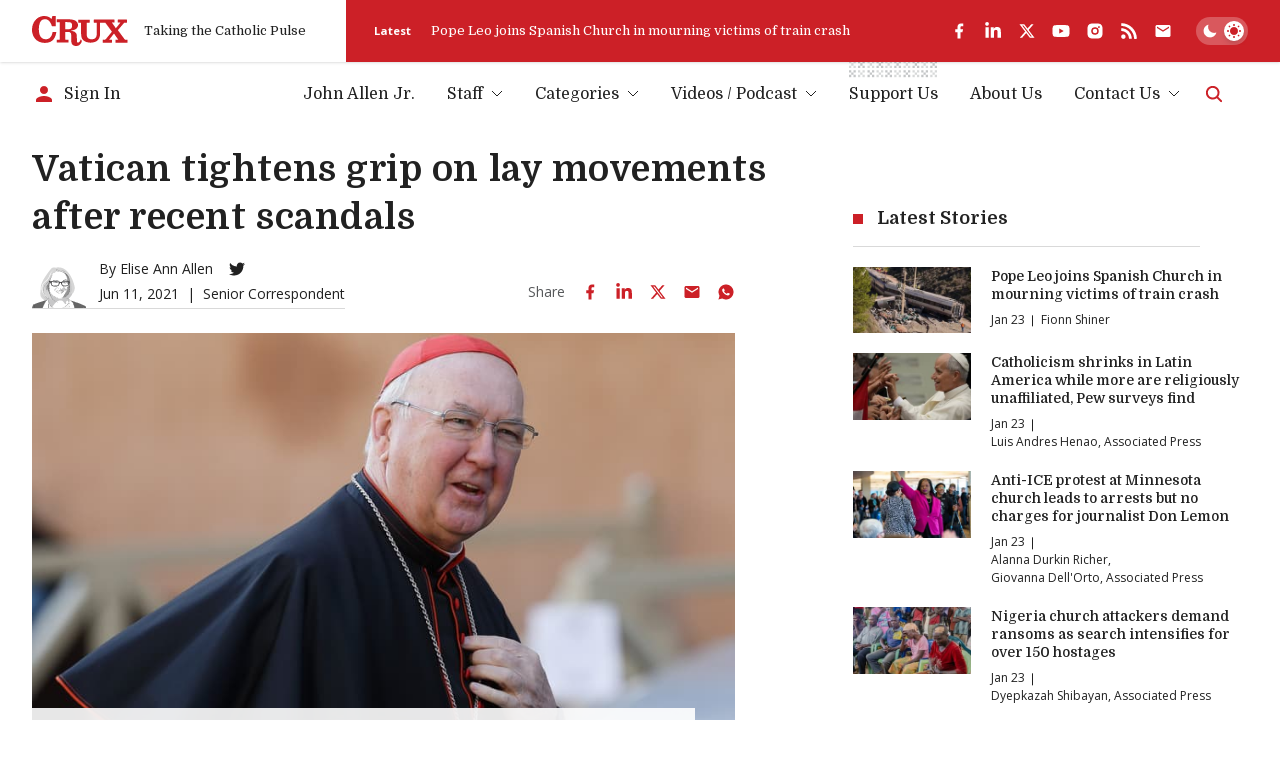

--- FILE ---
content_type: text/html; charset=utf-8
request_url: https://www.google.com/recaptcha/api2/aframe
body_size: 266
content:
<!DOCTYPE HTML><html><head><meta http-equiv="content-type" content="text/html; charset=UTF-8"></head><body><script nonce="dZ0Kg271DaRB6uCGcwiBhA">/** Anti-fraud and anti-abuse applications only. See google.com/recaptcha */ try{var clients={'sodar':'https://pagead2.googlesyndication.com/pagead/sodar?'};window.addEventListener("message",function(a){try{if(a.source===window.parent){var b=JSON.parse(a.data);var c=clients[b['id']];if(c){var d=document.createElement('img');d.src=c+b['params']+'&rc='+(localStorage.getItem("rc::a")?sessionStorage.getItem("rc::b"):"");window.document.body.appendChild(d);sessionStorage.setItem("rc::e",parseInt(sessionStorage.getItem("rc::e")||0)+1);localStorage.setItem("rc::h",'1769170799702');}}}catch(b){}});window.parent.postMessage("_grecaptcha_ready", "*");}catch(b){}</script></body></html>

--- FILE ---
content_type: text/x-component
request_url: https://cruxnow.com/?_rsc=ov52y
body_size: 42630
content:
1:"$Sreact.fragment"
3:"$Sreact.suspense"
4:I[3289,["2763","static/chunks/2763-6c314109c24950c7.js","6284","static/chunks/6284-9bcf498427029727.js","834","static/chunks/834-29ee8e3f0c7f4216.js","4844","static/chunks/4844-90d47df7e45a584f.js","2104","static/chunks/2104-5b970a5cb5714e8a.js","8231","static/chunks/8231-1065e1a94aca0439.js","4627","static/chunks/4627-f8f53e36c4cfb812.js","18","static/chunks/18-9709a9b096a6e873.js","8974","static/chunks/app/page-27ddebd7068b8024.js"],"AdBox"]
5:I[2342,["2763","static/chunks/2763-6c314109c24950c7.js","6284","static/chunks/6284-9bcf498427029727.js","834","static/chunks/834-29ee8e3f0c7f4216.js","4844","static/chunks/4844-90d47df7e45a584f.js","2104","static/chunks/2104-5b970a5cb5714e8a.js","8231","static/chunks/8231-1065e1a94aca0439.js","4627","static/chunks/4627-f8f53e36c4cfb812.js","18","static/chunks/18-9709a9b096a6e873.js","8974","static/chunks/app/page-27ddebd7068b8024.js"],"GlobalTabsSkeleton"]
7:I[4869,["2763","static/chunks/2763-6c314109c24950c7.js","6284","static/chunks/6284-9bcf498427029727.js","834","static/chunks/834-29ee8e3f0c7f4216.js","4844","static/chunks/4844-90d47df7e45a584f.js","2104","static/chunks/2104-5b970a5cb5714e8a.js","8231","static/chunks/8231-1065e1a94aca0439.js","4627","static/chunks/4627-f8f53e36c4cfb812.js","18","static/chunks/18-9709a9b096a6e873.js","8974","static/chunks/app/page-27ddebd7068b8024.js"],"default"]
8:I[8026,["2763","static/chunks/2763-6c314109c24950c7.js","6284","static/chunks/6284-9bcf498427029727.js","834","static/chunks/834-29ee8e3f0c7f4216.js","4844","static/chunks/4844-90d47df7e45a584f.js","2104","static/chunks/2104-5b970a5cb5714e8a.js","8231","static/chunks/8231-1065e1a94aca0439.js","4627","static/chunks/4627-f8f53e36c4cfb812.js","18","static/chunks/18-9709a9b096a6e873.js","8974","static/chunks/app/page-27ddebd7068b8024.js"],"NewAdSlot"]
16:I[7742,[],"OutletBoundary"]
19:I[7742,[],"ViewportBoundary"]
1b:I[7742,[],"MetadataBoundary"]
1d:I[2497,[],""]
:HL["/_next/static/media/bdcf2ec322da5503-s.p.woff2","font",{"crossOrigin":"","type":"font/woff2"}]
:HL["/_next/static/media/e807dee2426166ad-s.p.woff2","font",{"crossOrigin":"","type":"font/woff2"}]
:HL["/_next/static/css/8ce6f49d654131c2.css","style"]
:HL["/_next/static/css/ad1443eafe44888d.css","style"]
9:T4e7,M88.188 190.093C84.6934 178.993 81.096 167.173 77.3958 154.633C73.9012 142.094 70.4065 129.657 66.9119 117.323C63.4173 104.989 60.231 93.4771 57.3531 82.7876C54.4751 72.0982 52.0083 62.8477 49.9527 55.0362C47.897 47.2246 46.458 41.6743 45.6358 38.3853L44.4024 38.6936C45.0191 42.3938 45.533 47.3274 45.9441 53.4944C46.3553 59.4559 46.6636 65.8284 46.8692 72.6121C47.0747 79.1902 47.1775 85.2544 47.1775 90.8047V199.961H0V4.77515H82.6377C85.5157 15.6702 88.4964 27.1819 91.5799 39.3103C94.869 51.2332 98.0552 63.156 101.139 75.0789C104.428 86.7962 107.306 97.9996 109.773 108.689C112.239 119.173 113.987 128.321 115.014 136.132H115.631C116.659 128.321 118.304 119.173 120.565 108.689C123.032 98.2052 125.807 87.0018 128.89 75.0789C131.974 63.156 135.16 51.2332 138.449 39.3103C141.738 27.1819 144.719 15.6702 147.391 4.77515H228.796V199.961H182.235V90.8047C182.235 85.2544 182.337 79.1902 182.543 72.6121C182.749 65.8284 183.057 59.4559 183.468 53.4944C184.085 47.3274 184.599 42.3938 185.01 38.6936L183.776 38.3853C182.954 41.6743 181.515 47.2246 179.46 55.0362C177.404 62.8477 174.834 72.201 171.751 83.096C168.873 93.7855 165.687 105.297 162.192 117.631C158.697 129.965 155.1 142.402 151.4 154.942C147.905 167.276 144.513 178.993 141.224 190.093H88.188Za:T4f3,M592.203 142.299C592.203 135.515 592.511 129.348 593.128 123.798L592.511 122.873C586.755 123.695 580.485 124.312 573.702 124.723C566.918 124.929 560.648 124.929 554.892 124.723V84.6378L635.372 84.3294V189.168C625.916 193.485 615.123 196.877 602.995 199.344C591.072 201.605 575.86 202.736 557.359 202.736C532.691 202.736 513.368 199.447 499.389 192.869C485.411 186.085 475.544 175.293 469.788 160.492C464.032 145.485 461.154 125.545 461.154 100.672C461.154 80.5264 463.415 63.9783 467.938 51.0276C472.666 38.0769 479.449 28.107 488.289 21.1177C497.334 13.9229 508.331 8.98926 521.282 6.3169C534.233 3.43897 549.034 2 565.684 2C575.552 2 585.419 2.41113 595.286 3.2334C605.359 4.05567 615.329 5.59742 625.196 7.85864V48.5608L624.271 49.1775C615.637 47.1219 607.003 45.6829 598.37 44.8606C589.941 44.0384 581.41 43.6272 572.777 43.6272C560.237 43.6272 549.239 44.9634 539.783 47.6358C530.533 50.1026 523.338 55.3445 518.199 63.3616C513.059 71.3787 510.49 83.8155 510.49 100.672C510.49 117.323 511.826 130.068 514.498 138.907C517.376 147.541 522.618 153.503 530.224 156.792C538.036 159.875 549.136 161.417 563.526 161.417C565.376 161.417 568.254 161.417 572.16 161.417C576.066 161.211 579.971 161.006 583.877 160.8C587.783 160.595 590.558 160.286 592.203 159.875V142.299Zb:T5d9,M750.863 149.7C759.908 152.783 769.775 155.25 780.465 157.1C791.36 158.745 802.152 159.567 812.841 159.567C827.436 159.567 838.229 158.95 845.218 157.717C852.413 156.278 857.141 154.119 859.402 151.241C861.663 148.363 862.794 144.663 862.794 140.141C862.794 136.235 861.972 133.151 860.327 130.89C858.683 128.629 855.496 126.882 850.768 125.648C846.04 124.209 839.051 123.079 829.801 122.256L809.449 120.406C794.238 118.967 782.212 115.781 773.373 110.848C764.739 105.914 758.572 99.3358 754.872 91.1131C751.377 82.6849 749.63 72.6121 749.63 60.8948C749.63 46.9163 752.405 35.6101 757.955 26.9763C763.711 18.3425 772.961 12.0728 785.707 8.16699C798.452 4.05566 815.411 2 836.584 2C864.13 2 886.845 5.59741 904.73 12.7922L903.804 54.7278L902.879 55.9612C882.528 48.7664 861.252 45.169 839.051 45.169C828.362 45.169 820.139 45.7857 814.383 47.0191C808.627 48.0469 804.619 49.7942 802.357 52.261C800.096 54.7278 798.966 58.2225 798.966 62.7449C798.966 67.2674 799.685 70.6592 801.124 72.9205C802.769 75.1817 805.955 76.929 810.683 78.1624C815.411 79.1902 822.297 80.2181 831.342 81.2459L850.768 83.4044C867.214 85.2545 879.856 88.5435 888.695 93.2715C897.535 97.9996 903.599 104.372 906.888 112.389C910.383 120.201 912.13 129.76 912.13 141.066C912.13 154.839 909.149 166.35 903.188 175.601C897.432 184.646 887.976 191.43 874.82 195.952C861.663 200.475 844.087 202.736 822.092 202.736C807.702 202.736 794.751 202.016 783.24 200.577C771.728 198.933 760.525 196.774 749.63 194.102V150.625L750.863 149.7Zc:T4ee,M1859.39 190.093C1855.9 178.993 1852.3 167.173 1848.6 154.633C1845.11 142.094 1841.61 129.657 1838.12 117.323C1834.62 104.989 1831.44 93.4771 1828.56 82.7876C1825.68 72.0982 1823.21 62.8477 1821.16 55.0362C1819.1 47.2246 1817.66 41.6743 1816.84 38.3853L1815.61 38.6936C1816.22 42.3938 1816.74 47.3274 1817.15 53.4944C1817.56 59.4559 1817.87 65.8284 1818.07 72.6121C1818.28 79.1902 1818.38 85.2544 1818.38 90.8047V199.961H1771.2V4.77515H1853.84C1856.72 15.6702 1859.7 27.1819 1862.78 39.3103C1866.07 51.2332 1869.26 63.156 1872.34 75.0789C1875.63 86.7962 1878.51 97.9996 1880.98 108.689C1883.44 119.173 1885.19 128.321 1886.22 136.132H1886.84C1887.86 128.321 1889.51 119.173 1891.77 108.689C1894.24 98.2052 1897.01 87.0018 1900.09 75.0789C1903.18 63.156 1906.36 51.2332 1909.65 39.3103C1912.94 27.1819 1915.92 15.6702 1918.6 4.77515H2000V199.961H1953.44V90.8047C1953.44 85.2544 1953.54 79.1902 1953.75 72.6121C1953.95 65.8284 1954.26 59.4559 1954.67 53.4944C1955.29 47.3274 1955.8 42.3938 1956.21 38.6936L1954.98 38.3853C1954.16 41.6743 1952.72 47.2246 1950.66 55.0362C1948.61 62.8477 1946.04 72.201 1942.96 83.096C1940.08 93.7855 1936.89 105.297 1933.4 117.631C1929.9 129.965 1926.3 142.402 1922.6 154.942C1919.11 167.276 1915.72 178.993 1912.43 190.093H1859.39Zd:T781,M1022.8 500C1009.67 500 995.803 499.438 981.182 498.313C966.56 497.188 952.689 495.501 939.567 493.252C926.445 491.002 915.198 488.378 905.825 485.379V423.519C920.821 428.393 938.817 432.142 959.812 434.766C980.807 437.39 1000.11 438.703 1017.74 438.703C1040.6 438.703 1057.66 437.39 1068.91 434.766C1080.53 432.517 1086.34 428.393 1086.34 422.394C1086.34 417.145 1084.09 413.584 1079.59 411.709C1075.1 409.835 1066.29 408.897 1053.16 408.897H979.494C955.5 408.897 936.755 404.586 923.258 395.963C910.137 387.34 903.576 374.781 903.576 358.285C903.576 347.038 906.95 336.353 913.698 326.23C920.821 316.108 931.131 308.61 944.628 303.736C929.257 295.863 917.635 285.928 909.762 273.931C901.889 261.934 897.952 246.75 897.952 228.379C897.952 193.888 909.012 168.769 931.131 153.023C953.626 136.902 986.43 128.841 1029.54 128.841C1038.54 128.841 1048.48 129.591 1059.35 131.091C1070.6 132.216 1078.84 133.34 1084.09 134.465H1186.44L1184.19 190.701H1145.39C1154.76 200.074 1159.45 213.945 1159.45 232.316C1159.45 258.185 1151.01 278.992 1134.14 294.738C1117.65 310.484 1092.53 318.357 1058.79 318.357C1053.16 318.357 1047.54 318.17 1041.92 317.795C1036.67 317.045 1031.42 316.483 1026.17 316.108C1016.42 317.233 1007.99 319.295 1000.86 322.294C994.116 325.293 990.742 329.604 990.742 335.228C990.742 339.727 992.429 342.726 995.803 344.226C999.552 345.726 1004.99 346.475 1012.11 346.475H1080.16C1107.53 346.475 1128.71 352.849 1143.7 365.596C1159.08 377.968 1166.76 396.151 1166.76 420.145C1166.76 473.382 1118.77 500 1022.8 500ZM1030.11 268.307C1049.98 268.307 1063.66 264.933 1071.16 258.185C1078.66 251.436 1082.41 240.189 1082.41 224.443C1082.41 208.697 1078.47 197.262 1070.6 190.139C1063.1 183.016 1049.6 179.454 1030.11 179.454C1011.74 179.454 998.427 183.016 990.179 190.139C982.306 196.887 978.37 208.322 978.37 224.443C978.37 239.439 982.119 250.499 989.617 257.622C997.115 264.745 1010.61 268.307 1030.11 268.307Ze:T485,M523.988 150.526C521.448 149.32 518.973 148.718 516.562 148.718C514.969 148.718 513.742 148.998 512.881 149.557C512.063 150.117 511.654 150.892 511.654 151.882C511.654 152.7 511.998 153.41 512.687 154.013C513.376 154.573 514.754 155.154 516.82 155.756L518.757 156.338C521.513 157.156 523.579 158.275 524.957 159.696C526.377 161.116 527.088 162.989 527.088 165.314C527.088 168.284 525.968 170.652 523.73 172.417C521.491 174.139 518.434 175 514.56 175C510.384 175 506.918 174.311 504.163 172.934L505.842 167.251C507.091 167.854 508.404 168.349 509.781 168.736C511.202 169.124 512.666 169.317 514.172 169.317C517.746 169.317 519.532 168.176 519.532 165.895C519.532 164.862 519.102 164.087 518.241 163.57C517.423 163.053 516.002 162.494 513.979 161.891L511.977 161.245C509.308 160.384 507.327 159.265 506.036 157.887C504.787 156.467 504.163 154.616 504.163 152.334C504.163 150.999 504.443 149.772 505.003 148.653C505.562 147.491 506.337 146.501 507.327 145.683C508.361 144.865 509.588 144.24 511.008 143.81C512.472 143.336 514.086 143.1 515.851 143.1C517.616 143.1 519.317 143.272 520.953 143.616C522.632 143.918 524.182 144.391 525.602 145.037L523.988 150.526Zf:T5f9,M454.732 158.791C454.732 161.331 454.323 163.613 453.505 165.637C452.731 167.66 451.633 169.36 450.212 170.738C448.791 172.116 447.134 173.17 445.24 173.902C443.346 174.634 441.301 175 439.105 175C436.91 175 434.865 174.656 432.97 173.967C431.119 173.278 429.505 172.288 428.127 170.996C426.75 169.662 425.673 168.026 424.898 166.089C424.124 164.151 423.736 161.934 423.736 159.437C423.736 156.854 424.124 154.551 424.898 152.528C425.716 150.461 426.836 148.739 428.256 147.362C429.677 145.984 431.334 144.929 433.229 144.197C435.123 143.466 437.168 143.1 439.363 143.1C441.559 143.1 443.582 143.444 445.434 144.133C447.328 144.779 448.964 145.769 450.341 147.103C451.719 148.438 452.795 150.074 453.57 152.011C454.345 153.948 454.732 156.208 454.732 158.791ZM446.854 159.114C446.854 157.263 446.639 155.692 446.208 154.4C445.778 153.066 445.197 151.99 444.465 151.172C443.776 150.354 442.958 149.751 442.011 149.363C441.107 148.976 440.16 148.782 439.17 148.782C438.179 148.782 437.232 148.954 436.328 149.299C435.424 149.6 434.628 150.16 433.939 150.978C433.25 151.753 432.691 152.807 432.26 154.142C431.83 155.477 431.614 157.134 431.614 159.114C431.614 160.922 431.83 162.472 432.26 163.764C432.691 165.012 433.25 166.067 433.939 166.928C434.671 167.746 435.489 168.349 436.393 168.736C437.34 169.124 438.309 169.317 439.299 169.317C440.246 169.317 441.172 169.145 442.076 168.801C443.023 168.456 443.841 167.897 444.529 167.122C445.218 166.347 445.778 165.314 446.208 164.022C446.639 162.688 446.854 161.052 446.854 159.114Z10:T4af,M338.021 146.393C339.915 145.36 341.831 144.563 343.768 144.004C345.705 143.401 347.836 143.1 350.161 143.1C351.969 143.1 353.605 143.315 355.069 143.745C356.532 144.133 357.802 144.779 358.879 145.683C359.955 146.587 360.773 147.771 361.333 149.234C361.935 150.655 362.237 152.399 362.237 154.465V174.354H356.231L355.456 171.125H355.262C353.067 173.708 349.946 175 345.899 175C342.67 175 340.152 174.16 338.344 172.482C336.536 170.76 335.631 168.542 335.631 165.83C335.631 164.108 335.997 162.623 336.729 161.375C337.461 160.126 338.451 159.093 339.7 158.275C340.991 157.457 342.52 156.854 344.285 156.467C346.05 156.036 347.965 155.821 350.032 155.821H354.552V153.69C354.552 152.011 354.057 150.827 353.067 150.138C352.077 149.406 350.742 149.041 349.063 149.041C347.858 149.041 346.566 149.234 345.189 149.622C343.854 150.009 342.369 150.676 340.733 151.624L338.021 146.393ZM354.617 160.664L351.13 160.793C348.288 160.879 346.308 161.375 345.189 162.279C344.069 163.14 343.51 164.194 343.51 165.443C343.51 167.036 343.983 168.112 344.93 168.672C345.877 169.231 346.975 169.511 348.224 169.511C349.472 169.511 350.656 169.21 351.775 168.607C352.938 167.961 353.885 167.079 354.617 165.959V160.664Z11:T436,M319.855 169.317C321.232 169.317 322.438 169.167 323.471 168.865C324.547 168.521 325.451 168.155 326.183 167.768L327.669 173.127C326.721 173.601 325.473 174.031 323.923 174.419C322.373 174.806 320.673 175 318.822 175C316.54 175 314.409 174.677 312.429 174.031C310.448 173.343 308.726 172.331 307.263 170.996C305.799 169.662 304.637 168.004 303.776 166.024C302.958 164.044 302.549 161.74 302.549 159.114C302.549 156.704 302.936 154.508 303.711 152.528C304.529 150.547 305.648 148.868 307.069 147.491C308.533 146.07 310.255 144.994 312.235 144.262C314.258 143.487 316.475 143.1 318.886 143.1C320.221 143.1 321.598 143.229 323.019 143.487C324.44 143.745 325.968 144.262 327.604 145.037L325.99 150.461C324.999 149.902 323.988 149.471 322.954 149.17C321.921 148.868 320.845 148.718 319.726 148.718C316.884 148.718 314.603 149.6 312.881 151.365C311.159 153.087 310.298 155.606 310.298 158.921C310.298 160.858 310.578 162.494 311.137 163.828C311.697 165.163 312.429 166.239 313.333 167.057C314.237 167.875 315.248 168.456 316.368 168.801C317.53 169.145 318.692 169.317 319.855 169.317Z12:T5f4,M73.156 158.791C73.156 161.331 72.747 163.613 71.929 165.637C71.1541 167.66 70.0563 169.36 68.6357 170.738C67.215 172.116 65.5576 173.17 63.6634 173.902C61.7691 174.634 59.7242 175 57.5287 175C55.3331 175 53.2882 174.656 51.394 173.967C49.5428 173.278 47.9284 172.288 46.5508 170.996C45.1732 169.662 44.0969 168.026 43.322 166.089C42.5471 164.151 42.1597 161.934 42.1597 159.437C42.1597 156.854 42.5471 154.551 43.322 152.528C44.14 150.461 45.2593 148.739 46.68 147.362C48.1006 145.984 49.7581 144.929 51.6523 144.197C53.5465 143.466 55.5914 143.1 57.787 143.1C59.9825 143.1 62.0059 143.444 63.8571 144.133C65.7513 144.779 67.3872 145.769 68.7648 147.103C70.1424 148.438 71.2187 150.074 71.9936 152.011C72.7685 153.948 73.156 156.208 73.156 158.791ZM65.2778 159.114C65.2778 157.263 65.0625 155.692 64.632 154.4C64.2015 153.066 63.6203 151.99 62.8885 151.172C62.1996 150.354 61.3817 149.751 60.4346 149.363C59.5305 148.976 58.5834 148.782 57.5932 148.782C56.6031 148.782 55.656 148.954 54.7519 149.299C53.8479 149.6 53.0514 150.16 52.3626 150.978C51.6738 151.753 51.1142 152.807 50.6837 154.142C50.2532 155.477 50.0379 157.134 50.0379 159.114C50.0379 160.922 50.2532 162.472 50.6837 163.764C51.1142 165.012 51.6738 166.067 52.3626 166.928C53.0945 167.746 53.9124 168.349 54.8165 168.736C55.7636 169.124 56.7322 169.317 57.7224 169.317C58.6695 169.317 59.5951 169.145 60.4992 168.801C61.4463 168.456 62.2642 167.897 62.953 167.122C63.6418 166.347 64.2015 165.314 64.632 164.022C65.0625 162.688 65.2778 161.052 65.2778 159.114Z13:T48d,M24.0221 168.8C26.0455 168.8 27.746 168.628 29.1236 168.284C30.5012 167.939 31.7497 167.466 32.869 166.863L34.548 172.804C33.3425 173.407 31.8142 173.923 29.9631 174.354C28.1119 174.784 25.8518 175 23.1826 175C20.2552 175 17.5215 174.526 14.9815 173.579C12.4846 172.632 10.3106 171.276 8.45939 169.511C6.65127 167.703 5.23061 165.507 4.1974 162.924C3.16419 160.298 2.64758 157.327 2.64758 154.012C2.64758 150.784 3.14266 147.878 4.13282 145.295C5.12298 142.669 6.52212 140.452 8.33024 138.643C10.1814 136.835 12.377 135.458 14.917 134.511C17.4569 133.52 20.2767 133.025 23.3764 133.025C26.1316 133.025 28.3917 133.262 30.1568 133.736C31.9219 134.209 33.4286 134.769 34.6771 135.415L32.869 141.356C31.5775 140.71 30.2644 140.193 28.9299 139.806C27.5953 139.418 26.0455 139.225 24.2804 139.225C22.4723 139.225 20.7503 139.504 19.1144 140.064C17.5215 140.581 16.1224 141.442 14.917 142.647C13.7546 143.81 12.8075 145.338 12.0756 147.232C11.3868 149.083 11.0424 151.343 11.0424 154.012C11.0424 156.596 11.3868 158.834 12.0756 160.728C12.7644 162.58 13.69 164.108 14.8524 165.313C16.0147 166.519 17.3708 167.401 18.9206 167.961C20.5135 168.52 22.214 168.8 24.0221 168.8Z14:T5f9,M211.245 47.1492C211.245 40.1712 209.876 35.7479 207.079 33.0317C204.274 30.3084 199.787 29.0589 192.934 29.0588H170.572V35.5037H176.775V82.8844H170.572V89.3294H190.91V82.8844H186.083V66.2234H191.296C193.689 66.2234 195.663 66.6206 197.235 68.2267C198.727 69.7516 199.706 72.2267 200.613 75.9076L200.615 75.9119L203.86 89.3294H216.328V82.8844H211.834L209.471 73.8434L209.118 72.5864C208.281 69.7846 207.358 67.8702 206.45 66.5093C205.422 64.9683 204.386 64.0969 203.436 63.4382L201.887 62.364L203.6 61.5757C208.379 59.3771 211.245 54.815 211.245 47.1492ZM200.043 47.3279C200.043 43.7125 199.551 41.7219 198.515 40.5844C197.508 39.4791 195.731 38.9112 192.331 38.9112H188.236V56.371H192.158C195.387 56.3709 197.227 55.7517 198.324 54.5254C199.453 53.2621 200.043 51.0883 200.043 47.3279ZM202.196 47.3279C202.196 51.1791 201.622 54.0654 199.93 55.959C198.204 57.8892 195.564 58.5235 192.158 58.5235H186.083V36.7587H192.331C195.823 36.7587 198.442 37.3085 200.106 39.1361C201.741 40.9318 202.196 43.6894 202.196 47.3279ZM213.398 47.1492C213.397 54.6625 210.787 59.862 206.015 62.7298C206.744 63.3803 207.499 64.2039 208.239 65.3132C209.291 66.8907 210.296 69.0127 211.18 71.9726L211.552 73.2927V73.2969L213.496 80.7319H218.48V91.4819H202.168L198.521 76.4185C197.619 72.7605 196.745 70.8033 195.696 69.7318C194.726 68.7409 193.47 68.376 191.296 68.3759H188.236V80.7319H193.062V91.4819H168.42V80.7319H174.623V37.6562H168.42V26.9062H192.934C199.953 26.9063 205.159 28.165 208.58 31.4867C212.008 34.8158 213.398 39.9768 213.398 47.1492Z15:Tb10,M102.771 26.9062L109.796 52.2341L109.798 52.2362C110.837 56.0156 111.81 59.993 112.522 63.0219C112.634 63.4964 112.733 63.9497 112.831 64.3736C112.919 64.0112 113.012 63.6277 113.111 63.2258C113.833 60.2768 114.826 56.3272 115.906 52.3308L122.755 26.9062H145.422V37.6562H139.454L141.915 80.7319H148.093V91.4819H124.485V80.7319H128.91L127.987 62.9673C127.742 57.8076 127.636 52.882 127.594 49.0053C127.154 50.9499 126.646 53.0722 126.083 55.135L126.078 55.1518L119.272 78.5268L119.045 79.3025H106.134L99.3652 55.0509L99.3631 55.0467C98.7682 52.8825 98.2187 50.5735 97.7487 48.4756C97.7049 52.9035 97.598 58.7798 97.3409 64.6595V64.6658L96.5358 80.7319H101.047V91.4819H77.4385V80.7319H83.5282L85.9077 37.6562H80.024V26.9062H102.771ZM82.1765 35.5037H88.1822L85.5651 82.8844H79.591V89.3294H98.8943V82.8844H94.2719L95.1905 64.5586C95.448 58.6667 95.5553 52.772 95.5983 48.3474C95.6198 46.1348 95.6256 44.2898 95.6256 42.9997C95.6256 42.3551 95.6227 41.8479 95.6214 41.503C95.6207 41.331 95.6219 41.1987 95.6214 41.1099C95.6211 41.0658 95.6194 41.0314 95.6193 41.0091V40.9775L95.6109 39.8929H98.1964L98.3583 40.7757V40.7799C98.3589 40.7833 98.3613 40.788 98.3625 40.7946C98.3651 40.8086 98.3679 40.8301 98.373 40.8577C98.3834 40.9135 98.3989 40.9977 98.4193 41.1057C98.46 41.3218 98.5204 41.638 98.5979 42.037C98.7533 42.8359 98.9793 43.9672 99.258 45.2931C99.8158 47.9467 100.585 51.3681 101.438 54.4707L107.767 77.15H117.428L124.006 54.5674L124.653 52.0891C125.274 49.6108 125.811 47.1782 126.221 45.2048C126.494 43.8908 126.712 42.7821 126.86 42.0033C126.934 41.615 126.99 41.3084 127.028 41.0994C127.048 40.9948 127.063 40.9136 127.073 40.8598C127.077 40.8331 127.081 40.8122 127.083 40.7988C127.084 40.7924 127.087 40.7873 127.087 40.7841V40.7799L127.245 39.8929H129.757L129.74 40.9838V41.0175C129.74 41.0398 129.739 41.074 129.738 41.1184C129.737 41.2071 129.735 41.339 129.734 41.5114C129.73 41.8571 129.726 42.3654 129.723 43.0144C129.718 44.313 129.719 46.1751 129.74 48.4252C129.778 52.3643 129.882 57.4893 130.137 62.8643L130.255 65.1808L131.176 82.8844H126.637V89.3294H145.941V82.8844H139.883L139.826 81.8691L137.175 35.5037H143.269V29.0588H124.405L117.985 52.8921C116.911 56.8665 115.921 60.7993 115.2 63.7388C114.84 65.2077 114.547 66.4279 114.345 67.2807C114.243 67.7072 114.165 68.0431 114.111 68.2708C114.085 68.3842 114.064 68.471 114.05 68.5294C114.043 68.5586 114.039 68.5819 114.036 68.5966C114.034 68.6031 114.032 68.6079 114.031 68.6114L114.029 68.6156L113.836 69.4501H111.77L111.585 68.6029V68.5966C111.584 68.5928 111.582 68.5873 111.58 68.5798C111.577 68.5641 111.572 68.5395 111.566 68.5084C111.552 68.4461 111.531 68.3534 111.505 68.233C111.451 67.9918 111.372 67.6379 111.271 67.1904C111.07 66.2949 110.781 65.0226 110.426 63.5159C109.717 60.4998 108.75 56.5512 107.721 52.808L101.133 29.0588H82.1765V35.5037Z0:{"P":null,"b":"0XNU1-H7YFVvV4ThYFzil","p":"","c":["",""],"i":false,"f":[[["",{"children":["__PAGE__",{}]},"$undefined","$undefined",true],["",["$","$1","c",{"children":[[["$","link","0",{"rel":"stylesheet","href":"/_next/static/css/8ce6f49d654131c2.css","precedence":"next","crossOrigin":"$undefined","nonce":"$undefined"}],["$","link","1",{"rel":"stylesheet","href":"/_next/static/css/ad1443eafe44888d.css","precedence":"next","crossOrigin":"$undefined","nonce":"$undefined"}]],"$L2"]}],{"children":["__PAGE__",["$","$1","c",{"children":[["$","main",null,{"className":"flex flex-col","children":[["$","script",null,{"type":"application/ld+json","dangerouslySetInnerHTML":{"__html":"{\"@context\":\"https://schema.org\",\"@type\":\"WebPage\",\"url\":\"https://cruxnow.com/\",\"inLanguage\":\"en\",\"description\":\"Crux offers the very best in smart, wired, and independent coverage of the Vatican and the Catholic Church.\",\"name\":\"Crux\",\"publisher\":{\"@type\":\"NewsMediaOrganization\",\"name\":\"Crux\",\"logo\":{\"@type\":\"ImageObject\",\"url\":\"https://cruxnow.com/crux-logo.png\"},\"url\":\"https://cruxnow.com\",\"sameAs\":[\"https://www.facebook.com/crux/\",\"https://www.linkedin.com/company/crux-now/\",\"https://twitter.com/Crux\",\"https://www.youtube.com/c/CruxMedia\"]},\"isPartOf\":{\"@type\":\"WebSite\",\"name\":\"Crux\",\"url\":\"https://cruxnow.com/\",\"potentialAction\":{\"@type\":\"SearchAction\",\"target\":\"https://cruxnow.com/search?q={query}\",\"query\":\"required name=query\",\"query-input\":\"required name=query\"}}}"}}],["$","$3",null,{"fallback":["$","main",null,{"className":"flex flex-col","children":[["$","section",null,{"className":"container mb-section","children":["$","div",null,{"className":"posts-grid items-start","data-cy":"hero-posts","data-testid":"hero-posts","children":[["$","div",null,{"className":"flex flex-wrap w-full lg:w-[30%] xl:w-3/5","children":[["$","article","hero1-0",{"className":"group p-post-grid-gap w-[var(--posts-grid-item-width)] [&_a]:relative [&_a]:z-20  undefined","data-format":"large","children":["$","div",null,{"className":"flex relative z-0","children":["$","div",null,{"className":"flex-1 flex items-start justify-start -m-[var(--post-inner-gap)]      flex-col md:flex-row-reverse lg:max-xl:flex-col xl:flex-row-reverse","children":[["$","div",null,{"className":"post-img relative w-full p-[var(--post-inner-gap)]      md:basis-2/3 lg:max-xl:basis-full ","children":["$","div",null,{"className":"w-full h-0 pb-[56.25%] skeleton-bg"}]}],["$","div",null,{"className":"post-text p-[var(--post-inner-gap)]      md:basis-1/3 lg:max-xl:basis-full  w-full","children":[["$","h3",null,{"className":"post-title text-[inherit] mb-2 font-medium max-w-[45ch]   h4 skeleton-bg h-10","children":"Â "}],["$","div",null,{"className":"text-p-tint text-heading-4 mb-1.5 last:mb-0  skeleton-bg","children":["$","div",null,{"className":"line-clamp-4","dangerouslySetInnerHTML":"$undefined"}]}],["$","div",null,{"className":"flex flex-wrap items-start text-p text-heading-6 skeleton-bg w-24 max-w-full","children":"Â "}]]}]]}]}]}]]}],["$","div",null,{"className":"flex flex-wrap w-full lg:w-2/5 md:max-lg:[--posts-grid-item-width:33.333%] lg:max-xl:[--posts-grid-item-width:100%] xl:[--posts-grid-item-width:50%]","children":[["$","article","hero2-skeleton-0",{"className":"group p-post-grid-gap w-[var(--posts-grid-item-width)] [&_a]:relative [&_a]:z-20  max-md:[&:nth-of-type(n+6)]:hidden md:[&:nth-of-type(n+4)_.post-img]:hidden lg:[&:nth-of-type(n+4)]:hidden xl:[&:nth-of-type(3)]:hidden","data-format":"small-4","children":["$","div",null,{"className":"flex relative z-0","children":["$","div",null,{"className":"flex-1 flex items-start justify-start -m-[var(--post-inner-gap)] flex-row   md:max-lg:flex-col xl:flex-col  ","children":[["$","div",null,{"className":"post-img relative w-full p-[var(--post-inner-gap)] basis-1/3   md:max-lg:basis-full xl:basis-full   ","children":["$","div",null,{"className":"w-full h-0 pb-[56.25%] skeleton-bg"}]}],["$","div",null,{"className":"post-text p-[var(--post-inner-gap)] flex-1   md:max-lg:basis-full xl:basis-full    w-full","children":[["$","h3",null,{"className":"post-title text-[inherit] mb-2 font-medium max-w-[45ch]   h4 skeleton-bg h-10","children":"Â "}],false,["$","div",null,{"className":"flex flex-wrap items-start text-p text-heading-6 skeleton-bg w-24 max-w-full","children":"Â "}]]}]]}]}]}],["$","article","hero2-skeleton-1",{"className":"group p-post-grid-gap w-[var(--posts-grid-item-width)] [&_a]:relative [&_a]:z-20  max-md:[&:nth-of-type(n+6)]:hidden md:[&:nth-of-type(n+4)_.post-img]:hidden lg:[&:nth-of-type(n+4)]:hidden xl:[&:nth-of-type(3)]:hidden","data-format":"small-4","children":["$","div",null,{"className":"flex relative z-0","children":["$","div",null,{"className":"flex-1 flex items-start justify-start -m-[var(--post-inner-gap)] flex-row   md:max-lg:flex-col xl:flex-col  ","children":[["$","div",null,{"className":"post-img relative w-full p-[var(--post-inner-gap)] basis-1/3   md:max-lg:basis-full xl:basis-full   ","children":["$","div",null,{"className":"w-full h-0 pb-[56.25%] skeleton-bg"}]}],["$","div",null,{"className":"post-text p-[var(--post-inner-gap)] flex-1   md:max-lg:basis-full xl:basis-full    w-full","children":[["$","h3",null,{"className":"post-title text-[inherit] mb-2 font-medium max-w-[45ch]   h4 skeleton-bg h-10","children":"Â "}],false,["$","div",null,{"className":"flex flex-wrap items-start text-p text-heading-6 skeleton-bg w-24 max-w-full","children":"Â "}]]}]]}]}]}],["$","article","hero2-skeleton-2",{"className":"group p-post-grid-gap w-[var(--posts-grid-item-width)] [&_a]:relative [&_a]:z-20  max-md:[&:nth-of-type(n+6)]:hidden md:[&:nth-of-type(n+4)_.post-img]:hidden lg:[&:nth-of-type(n+4)]:hidden xl:[&:nth-of-type(3)]:hidden","data-format":"small-4","children":["$","div",null,{"className":"flex relative z-0","children":["$","div",null,{"className":"flex-1 flex items-start justify-start -m-[var(--post-inner-gap)] flex-row   md:max-lg:flex-col xl:flex-col  ","children":[["$","div",null,{"className":"post-img relative w-full p-[var(--post-inner-gap)] basis-1/3   md:max-lg:basis-full xl:basis-full   ","children":["$","div",null,{"className":"w-full h-0 pb-[56.25%] skeleton-bg"}]}],["$","div",null,{"className":"post-text p-[var(--post-inner-gap)] flex-1   md:max-lg:basis-full xl:basis-full    w-full","children":[["$","h3",null,{"className":"post-title text-[inherit] mb-2 font-medium max-w-[45ch]   h4 skeleton-bg h-10","children":"Â "}],false,["$","div",null,{"className":"flex flex-wrap items-start text-p text-heading-6 skeleton-bg w-24 max-w-full","children":"Â "}]]}]]}]}]}],["$","article","hero2-skeleton-3",{"className":"group p-post-grid-gap w-[var(--posts-grid-item-width)] [&_a]:relative [&_a]:z-20  max-md:[&:nth-of-type(n+6)]:hidden md:[&:nth-of-type(n+4)_.post-img]:hidden lg:[&:nth-of-type(n+4)]:hidden xl:[&:nth-of-type(3)]:hidden","data-format":"small-4","children":["$","div",null,{"className":"flex relative z-0","children":["$","div",null,{"className":"flex-1 flex items-start justify-start -m-[var(--post-inner-gap)] flex-row   md:max-lg:flex-col xl:flex-col  ","children":[["$","div",null,{"className":"post-img relative w-full p-[var(--post-inner-gap)] basis-1/3   md:max-lg:basis-full xl:basis-full   ","children":["$","div",null,{"className":"w-full h-0 pb-[56.25%] skeleton-bg"}]}],["$","div",null,{"className":"post-text p-[var(--post-inner-gap)] flex-1   md:max-lg:basis-full xl:basis-full    w-full","children":[["$","h3",null,{"className":"post-title text-[inherit] mb-2 font-medium max-w-[45ch]   h4 skeleton-bg h-10","children":"Â "}],false,["$","div",null,{"className":"flex flex-wrap items-start text-p text-heading-6 skeleton-bg w-24 max-w-full","children":"Â "}]]}]]}]}]}],["$","article","hero2-skeleton-4",{"className":"group p-post-grid-gap w-[var(--posts-grid-item-width)] [&_a]:relative [&_a]:z-20  max-md:[&:nth-of-type(n+6)]:hidden md:[&:nth-of-type(n+4)_.post-img]:hidden lg:[&:nth-of-type(n+4)]:hidden xl:[&:nth-of-type(3)]:hidden","data-format":"small-4","children":["$","div",null,{"className":"flex relative z-0","children":["$","div",null,{"className":"flex-1 flex items-start justify-start -m-[var(--post-inner-gap)] flex-row   md:max-lg:flex-col xl:flex-col  ","children":[["$","div",null,{"className":"post-img relative w-full p-[var(--post-inner-gap)] basis-1/3   md:max-lg:basis-full xl:basis-full   ","children":["$","div",null,{"className":"w-full h-0 pb-[56.25%] skeleton-bg"}]}],["$","div",null,{"className":"post-text p-[var(--post-inner-gap)] flex-1   md:max-lg:basis-full xl:basis-full    w-full","children":[["$","h3",null,{"className":"post-title text-[inherit] mb-2 font-medium max-w-[45ch]   h4 skeleton-bg h-10","children":"Â "}],false,["$","div",null,{"className":"flex flex-wrap items-start text-p text-heading-6 skeleton-bg w-24 max-w-full","children":"Â "}]]}]]}]}]}],["$","article","hero2-skeleton-5",{"className":"group p-post-grid-gap w-[var(--posts-grid-item-width)] [&_a]:relative [&_a]:z-20  max-md:[&:nth-of-type(n+6)]:hidden md:[&:nth-of-type(n+4)_.post-img]:hidden lg:[&:nth-of-type(n+4)]:hidden xl:[&:nth-of-type(3)]:hidden","data-format":"small-4","children":["$","div",null,{"className":"flex relative z-0","children":["$","div",null,{"className":"flex-1 flex items-start justify-start -m-[var(--post-inner-gap)] flex-row   md:max-lg:flex-col xl:flex-col  ","children":[["$","div",null,{"className":"post-img relative w-full p-[var(--post-inner-gap)] basis-1/3   md:max-lg:basis-full xl:basis-full   ","children":["$","div",null,{"className":"w-full h-0 pb-[56.25%] skeleton-bg"}]}],["$","div",null,{"className":"post-text p-[var(--post-inner-gap)] flex-1   md:max-lg:basis-full xl:basis-full    w-full","children":[["$","h3",null,{"className":"post-title text-[inherit] mb-2 font-medium max-w-[45ch]   h4 skeleton-bg h-10","children":"Â "}],false,["$","div",null,{"className":"flex flex-wrap items-start text-p text-heading-6 skeleton-bg w-24 max-w-full","children":"Â "}]]}]]}]}]}]]}],["$","div",null,{"className":"hidden lg:flex flex-wrap w-[30%] xl:w-3/5 xl:[--posts-grid-item-width:33.333%]","children":[["$","article","hero3-skeleton-0",{"className":"group p-post-grid-gap w-[var(--posts-grid-item-width)] [&_a]:relative [&_a]:z-20  lg:max-xl:[&_.post-img]:hidden lg:first-of-type:hidden xl:first-of-type:block xl:[&:nth-of-type(n+4)]:hidden","data-format":"small-1","children":["$","div",null,{"className":"flex relative z-0","children":["$","div",null,{"className":"flex-1 flex items-start justify-start -m-[var(--post-inner-gap)] flex-row md:flex-col    ","children":[["$","div",null,{"className":"post-img relative w-full p-[var(--post-inner-gap)] basis-1/3 md:basis-full     ","children":["$","div",null,{"className":"w-full h-0 pb-[56.25%] skeleton-bg"}]}],["$","div",null,{"className":"post-text p-[var(--post-inner-gap)] flex-1 md:basis-full      w-full","children":[["$","h3",null,{"className":"post-title text-[inherit] mb-2 font-medium max-w-[45ch]   h4 skeleton-bg h-10","children":"Â "}],false,["$","div",null,{"className":"flex flex-wrap items-start text-p text-heading-6 skeleton-bg w-24 max-w-full","children":"Â "}]]}]]}]}]}],["$","article","hero3-skeleton-1",{"className":"group p-post-grid-gap w-[var(--posts-grid-item-width)] [&_a]:relative [&_a]:z-20  lg:max-xl:[&_.post-img]:hidden lg:first-of-type:hidden xl:first-of-type:block xl:[&:nth-of-type(n+4)]:hidden","data-format":"small-1","children":["$","div",null,{"className":"flex relative z-0","children":["$","div",null,{"className":"flex-1 flex items-start justify-start -m-[var(--post-inner-gap)] flex-row md:flex-col    ","children":[["$","div",null,{"className":"post-img relative w-full p-[var(--post-inner-gap)] basis-1/3 md:basis-full     ","children":["$","div",null,{"className":"w-full h-0 pb-[56.25%] skeleton-bg"}]}],["$","div",null,{"className":"post-text p-[var(--post-inner-gap)] flex-1 md:basis-full      w-full","children":[["$","h3",null,{"className":"post-title text-[inherit] mb-2 font-medium max-w-[45ch]   h4 skeleton-bg h-10","children":"Â "}],false,["$","div",null,{"className":"flex flex-wrap items-start text-p text-heading-6 skeleton-bg w-24 max-w-full","children":"Â "}]]}]]}]}]}],["$","article","hero3-skeleton-2",{"className":"group p-post-grid-gap w-[var(--posts-grid-item-width)] [&_a]:relative [&_a]:z-20  lg:max-xl:[&_.post-img]:hidden lg:first-of-type:hidden xl:first-of-type:block xl:[&:nth-of-type(n+4)]:hidden","data-format":"small-1","children":["$","div",null,{"className":"flex relative z-0","children":["$","div",null,{"className":"flex-1 flex items-start justify-start -m-[var(--post-inner-gap)] flex-row md:flex-col    ","children":[["$","div",null,{"className":"post-img relative w-full p-[var(--post-inner-gap)] basis-1/3 md:basis-full     ","children":["$","div",null,{"className":"w-full h-0 pb-[56.25%] skeleton-bg"}]}],["$","div",null,{"className":"post-text p-[var(--post-inner-gap)] flex-1 md:basis-full      w-full","children":[["$","h3",null,{"className":"post-title text-[inherit] mb-2 font-medium max-w-[45ch]   h4 skeleton-bg h-10","children":"Â "}],false,["$","div",null,{"className":"flex flex-wrap items-start text-p text-heading-6 skeleton-bg w-24 max-w-full","children":"Â "}]]}]]}]}]}],["$","article","hero3-skeleton-3",{"className":"group p-post-grid-gap w-[var(--posts-grid-item-width)] [&_a]:relative [&_a]:z-20  lg:max-xl:[&_.post-img]:hidden lg:first-of-type:hidden xl:first-of-type:block xl:[&:nth-of-type(n+4)]:hidden","data-format":"small-1","children":["$","div",null,{"className":"flex relative z-0","children":["$","div",null,{"className":"flex-1 flex items-start justify-start -m-[var(--post-inner-gap)] flex-row md:flex-col    ","children":[["$","div",null,{"className":"post-img relative w-full p-[var(--post-inner-gap)] basis-1/3 md:basis-full     ","children":["$","div",null,{"className":"w-full h-0 pb-[56.25%] skeleton-bg"}]}],["$","div",null,{"className":"post-text p-[var(--post-inner-gap)] flex-1 md:basis-full      w-full","children":[["$","h3",null,{"className":"post-title text-[inherit] mb-2 font-medium max-w-[45ch]   h4 skeleton-bg h-10","children":"Â "}],false,["$","div",null,{"className":"flex flex-wrap items-start text-p text-heading-6 skeleton-bg w-24 max-w-full","children":"Â "}]]}]]}]}]}]]}],["$","div",null,{"className":"hidden xl:flex flex-wrap w-2/5 [--posts-grid-item-width:50%]","children":[["$","article","hero4-skeleton-0",{"className":"group p-post-grid-gap w-[var(--posts-grid-item-width)] [&_a]:relative [&_a]:z-20  undefined","data-format":"small-1","children":["$","div",null,{"className":"flex relative z-0","children":["$","div",null,{"className":"flex-1 flex items-start justify-start -m-[var(--post-inner-gap)] flex-row md:flex-col    ","children":[false,["$","div",null,{"className":"post-text p-[var(--post-inner-gap)] flex-1 md:basis-full      w-full","children":[["$","h3",null,{"className":"post-title text-[inherit] mb-2 font-medium max-w-[45ch]   h4 skeleton-bg h-10","children":"Â "}],false,["$","div",null,{"className":"flex flex-wrap items-start text-p text-heading-6 skeleton-bg w-24 max-w-full","children":"Â "}]]}]]}]}]}],["$","article","hero4-skeleton-1",{"className":"group p-post-grid-gap w-[var(--posts-grid-item-width)] [&_a]:relative [&_a]:z-20  undefined","data-format":"small-1","children":["$","div",null,{"className":"flex relative z-0","children":["$","div",null,{"className":"flex-1 flex items-start justify-start -m-[var(--post-inner-gap)] flex-row md:flex-col    ","children":[false,["$","div",null,{"className":"post-text p-[var(--post-inner-gap)] flex-1 md:basis-full      w-full","children":[["$","h3",null,{"className":"post-title text-[inherit] mb-2 font-medium max-w-[45ch]   h4 skeleton-bg h-10","children":"Â "}],false,["$","div",null,{"className":"flex flex-wrap items-start text-p text-heading-6 skeleton-bg w-24 max-w-full","children":"Â "}]]}]]}]}]}],["$","article","hero4-skeleton-2",{"className":"group p-post-grid-gap w-[var(--posts-grid-item-width)] [&_a]:relative [&_a]:z-20  undefined","data-format":"small-1","children":["$","div",null,{"className":"flex relative z-0","children":["$","div",null,{"className":"flex-1 flex items-start justify-start -m-[var(--post-inner-gap)] flex-row md:flex-col    ","children":[false,["$","div",null,{"className":"post-text p-[var(--post-inner-gap)] flex-1 md:basis-full      w-full","children":[["$","h3",null,{"className":"post-title text-[inherit] mb-2 font-medium max-w-[45ch]   h4 skeleton-bg h-10","children":"Â "}],false,["$","div",null,{"className":"flex flex-wrap items-start text-p text-heading-6 skeleton-bg w-24 max-w-full","children":"Â "}]]}]]}]}]}],["$","article","hero4-skeleton-3",{"className":"group p-post-grid-gap w-[var(--posts-grid-item-width)] [&_a]:relative [&_a]:z-20  undefined","data-format":"small-1","children":["$","div",null,{"className":"flex relative z-0","children":["$","div",null,{"className":"flex-1 flex items-start justify-start -m-[var(--post-inner-gap)] flex-row md:flex-col    ","children":[false,["$","div",null,{"className":"post-text p-[var(--post-inner-gap)] flex-1 md:basis-full      w-full","children":[["$","h3",null,{"className":"post-title text-[inherit] mb-2 font-medium max-w-[45ch]   h4 skeleton-bg h-10","children":"Â "}],false,["$","div",null,{"className":"flex flex-wrap items-start text-p text-heading-6 skeleton-bg w-24 max-w-full","children":"Â "}]]}]]}]}]}]]}]]}]}],["$","section",null,{"className":"container mb-section","children":[["$","$L4",null,{"className":"hidden lg:block skeleton-bg","variant":"large"}],["$","$L4",null,{"className":"lg:hidden skeleton-bg","variant":"large"}]]}],["$","section",null,{"className":"container mb-section hidden lg:block","children":[["$","div",null,{"className":"section-heading flex space-between items-end border-b border-b-bg-shade-2 lg:mb-5 mb-[var(--section-heading-spacing)] md:mr-12 3xl:mr-14 ","children":["$","h2",null,{"className":"relative z-0 pb-2.5 !mb-0 lg:pb-4 pl-0 h3  skeleton w-full","children":["$","div",null,{"className":"skeleton-bg","children":"Â "}]}]}],["$","div",null,{"className":"posts-grid","children":[["$","div",null,{"className":"flex flex-wrap w-full md:[--posts-grid-item-width:33.333%] lg:[--posts-grid-item-width:25%] lg:w-4/5","children":[["$","article","latest1-skeleton-0",{"className":"group p-post-grid-gap w-[var(--posts-grid-item-width)] [&_a]:relative [&_a]:z-20  max-md:[&:nth-of-type(n+6)]:hidden md:max-lg:[&:nth-of-type(n+7)]:hidden md:max-lg:[&:nth-of-type(4)_.post-img]:hidden md:[&:nth-of-type(n+5)_.post-img]:hidden","data-format":"small-1","children":["$","div",null,{"className":"flex relative z-0","children":["$","div",null,{"className":"flex-1 flex items-start justify-start -m-[var(--post-inner-gap)] flex-row md:flex-col    ","children":[["$","div",null,{"className":"post-img relative w-full p-[var(--post-inner-gap)] basis-1/3 md:basis-full     ","children":["$","div",null,{"className":"w-full h-0 pb-[56.25%] skeleton-bg"}]}],["$","div",null,{"className":"post-text p-[var(--post-inner-gap)] flex-1 md:basis-full      w-full","children":[["$","h3",null,{"className":"post-title text-[inherit] mb-2 font-medium max-w-[45ch]   h4 skeleton-bg h-10","children":"Â "}],false,["$","div",null,{"className":"flex flex-wrap items-start text-p text-heading-6 skeleton-bg w-24 max-w-full","children":"Â "}]]}]]}]}]}],["$","article","latest1-skeleton-1",{"className":"group p-post-grid-gap w-[var(--posts-grid-item-width)] [&_a]:relative [&_a]:z-20  max-md:[&:nth-of-type(n+6)]:hidden md:max-lg:[&:nth-of-type(n+7)]:hidden md:max-lg:[&:nth-of-type(4)_.post-img]:hidden md:[&:nth-of-type(n+5)_.post-img]:hidden","data-format":"small-1","children":["$","div",null,{"className":"flex relative z-0","children":["$","div",null,{"className":"flex-1 flex items-start justify-start -m-[var(--post-inner-gap)] flex-row md:flex-col    ","children":[["$","div",null,{"className":"post-img relative w-full p-[var(--post-inner-gap)] basis-1/3 md:basis-full     ","children":["$","div",null,{"className":"w-full h-0 pb-[56.25%] skeleton-bg"}]}],["$","div",null,{"className":"post-text p-[var(--post-inner-gap)] flex-1 md:basis-full      w-full","children":[["$","h3",null,{"className":"post-title text-[inherit] mb-2 font-medium max-w-[45ch]   h4 skeleton-bg h-10","children":"Â "}],false,["$","div",null,{"className":"flex flex-wrap items-start text-p text-heading-6 skeleton-bg w-24 max-w-full","children":"Â "}]]}]]}]}]}],["$","article","latest1-skeleton-2",{"className":"group p-post-grid-gap w-[var(--posts-grid-item-width)] [&_a]:relative [&_a]:z-20  max-md:[&:nth-of-type(n+6)]:hidden md:max-lg:[&:nth-of-type(n+7)]:hidden md:max-lg:[&:nth-of-type(4)_.post-img]:hidden md:[&:nth-of-type(n+5)_.post-img]:hidden","data-format":"small-1","children":["$","div",null,{"className":"flex relative z-0","children":["$","div",null,{"className":"flex-1 flex items-start justify-start -m-[var(--post-inner-gap)] flex-row md:flex-col    ","children":[["$","div",null,{"className":"post-img relative w-full p-[var(--post-inner-gap)] basis-1/3 md:basis-full     ","children":["$","div",null,{"className":"w-full h-0 pb-[56.25%] skeleton-bg"}]}],["$","div",null,{"className":"post-text p-[var(--post-inner-gap)] flex-1 md:basis-full      w-full","children":[["$","h3",null,{"className":"post-title text-[inherit] mb-2 font-medium max-w-[45ch]   h4 skeleton-bg h-10","children":"Â "}],false,["$","div",null,{"className":"flex flex-wrap items-start text-p text-heading-6 skeleton-bg w-24 max-w-full","children":"Â "}]]}]]}]}]}],["$","article","latest1-skeleton-3",{"className":"group p-post-grid-gap w-[var(--posts-grid-item-width)] [&_a]:relative [&_a]:z-20  max-md:[&:nth-of-type(n+6)]:hidden md:max-lg:[&:nth-of-type(n+7)]:hidden md:max-lg:[&:nth-of-type(4)_.post-img]:hidden md:[&:nth-of-type(n+5)_.post-img]:hidden","data-format":"small-1","children":["$","div",null,{"className":"flex relative z-0","children":["$","div",null,{"className":"flex-1 flex items-start justify-start -m-[var(--post-inner-gap)] flex-row md:flex-col    ","children":[["$","div",null,{"className":"post-img relative w-full p-[var(--post-inner-gap)] basis-1/3 md:basis-full     ","children":["$","div",null,{"className":"w-full h-0 pb-[56.25%] skeleton-bg"}]}],["$","div",null,{"className":"post-text p-[var(--post-inner-gap)] flex-1 md:basis-full      w-full","children":[["$","h3",null,{"className":"post-title text-[inherit] mb-2 font-medium max-w-[45ch]   h4 skeleton-bg h-10","children":"Â "}],false,["$","div",null,{"className":"flex flex-wrap items-start text-p text-heading-6 skeleton-bg w-24 max-w-full","children":"Â "}]]}]]}]}]}],["$","article","latest1-skeleton-4",{"className":"group p-post-grid-gap w-[var(--posts-grid-item-width)] [&_a]:relative [&_a]:z-20  max-md:[&:nth-of-type(n+6)]:hidden md:max-lg:[&:nth-of-type(n+7)]:hidden md:max-lg:[&:nth-of-type(4)_.post-img]:hidden md:[&:nth-of-type(n+5)_.post-img]:hidden","data-format":"small-1","children":["$","div",null,{"className":"flex relative z-0","children":["$","div",null,{"className":"flex-1 flex items-start justify-start -m-[var(--post-inner-gap)] flex-row md:flex-col    ","children":[["$","div",null,{"className":"post-img relative w-full p-[var(--post-inner-gap)] basis-1/3 md:basis-full     ","children":["$","div",null,{"className":"w-full h-0 pb-[56.25%] skeleton-bg"}]}],["$","div",null,{"className":"post-text p-[var(--post-inner-gap)] flex-1 md:basis-full      w-full","children":[["$","h3",null,{"className":"post-title text-[inherit] mb-2 font-medium max-w-[45ch]   h4 skeleton-bg h-10","children":"Â "}],false,["$","div",null,{"className":"flex flex-wrap items-start text-p text-heading-6 skeleton-bg w-24 max-w-full","children":"Â "}]]}]]}]}]}],["$","article","latest1-skeleton-5",{"className":"group p-post-grid-gap w-[var(--posts-grid-item-width)] [&_a]:relative [&_a]:z-20  max-md:[&:nth-of-type(n+6)]:hidden md:max-lg:[&:nth-of-type(n+7)]:hidden md:max-lg:[&:nth-of-type(4)_.post-img]:hidden md:[&:nth-of-type(n+5)_.post-img]:hidden","data-format":"small-1","children":["$","div",null,{"className":"flex relative z-0","children":["$","div",null,{"className":"flex-1 flex items-start justify-start -m-[var(--post-inner-gap)] flex-row md:flex-col    ","children":[["$","div",null,{"className":"post-img relative w-full p-[var(--post-inner-gap)] basis-1/3 md:basis-full     ","children":["$","div",null,{"className":"w-full h-0 pb-[56.25%] skeleton-bg"}]}],["$","div",null,{"className":"post-text p-[var(--post-inner-gap)] flex-1 md:basis-full      w-full","children":[["$","h3",null,{"className":"post-title text-[inherit] mb-2 font-medium max-w-[45ch]   h4 skeleton-bg h-10","children":"Â "}],false,["$","div",null,{"className":"flex flex-wrap items-start text-p text-heading-6 skeleton-bg w-24 max-w-full","children":"Â "}]]}]]}]}]}],["$","article","latest1-skeleton-6",{"className":"group p-post-grid-gap w-[var(--posts-grid-item-width)] [&_a]:relative [&_a]:z-20  max-md:[&:nth-of-type(n+6)]:hidden md:max-lg:[&:nth-of-type(n+7)]:hidden md:max-lg:[&:nth-of-type(4)_.post-img]:hidden md:[&:nth-of-type(n+5)_.post-img]:hidden","data-format":"small-1","children":["$","div",null,{"className":"flex relative z-0","children":["$","div",null,{"className":"flex-1 flex items-start justify-start -m-[var(--post-inner-gap)] flex-row md:flex-col    ","children":[["$","div",null,{"className":"post-img relative w-full p-[var(--post-inner-gap)] basis-1/3 md:basis-full     ","children":["$","div",null,{"className":"w-full h-0 pb-[56.25%] skeleton-bg"}]}],["$","div",null,{"className":"post-text p-[var(--post-inner-gap)] flex-1 md:basis-full      w-full","children":[["$","h3",null,{"className":"post-title text-[inherit] mb-2 font-medium max-w-[45ch]   h4 skeleton-bg h-10","children":"Â "}],false,["$","div",null,{"className":"flex flex-wrap items-start text-p text-heading-6 skeleton-bg w-24 max-w-full","children":"Â "}]]}]]}]}]}],["$","article","latest1-skeleton-7",{"className":"group p-post-grid-gap w-[var(--posts-grid-item-width)] [&_a]:relative [&_a]:z-20  max-md:[&:nth-of-type(n+6)]:hidden md:max-lg:[&:nth-of-type(n+7)]:hidden md:max-lg:[&:nth-of-type(4)_.post-img]:hidden md:[&:nth-of-type(n+5)_.post-img]:hidden","data-format":"small-1","children":["$","div",null,{"className":"flex relative z-0","children":["$","div",null,{"className":"flex-1 flex items-start justify-start -m-[var(--post-inner-gap)] flex-row md:flex-col    ","children":[["$","div",null,{"className":"post-img relative w-full p-[var(--post-inner-gap)] basis-1/3 md:basis-full     ","children":["$","div",null,{"className":"w-full h-0 pb-[56.25%] skeleton-bg"}]}],["$","div",null,{"className":"post-text p-[var(--post-inner-gap)] flex-1 md:basis-full      w-full","children":[["$","h3",null,{"className":"post-title text-[inherit] mb-2 font-medium max-w-[45ch]   h4 skeleton-bg h-10","children":"Â "}],false,["$","div",null,{"className":"flex flex-wrap items-start text-p text-heading-6 skeleton-bg w-24 max-w-full","children":"Â "}]]}]]}]}]}]]}],["$","div",null,{"className":"hidden lg:block lg:w-1/5","children":[["$","article","latest2-skeleton-0",{"className":"group p-post-grid-gap w-[var(--posts-grid-item-width)] [&_a]:relative [&_a]:z-20  lg:max-2xl:[&:nth-of-type(n+4)]:hidden","data-format":"small-1","children":["$","div",null,{"className":"flex relative z-0","children":["$","div",null,{"className":"flex-1 flex items-start justify-start -m-[var(--post-inner-gap)] flex-row md:flex-col    ","children":[false,["$","div",null,{"className":"post-text p-[var(--post-inner-gap)] flex-1 md:basis-full      w-full","children":[["$","h3",null,{"className":"post-title text-[inherit] mb-2 font-medium max-w-[45ch]   h4 skeleton-bg h-10","children":"Â "}],false,["$","div",null,{"className":"flex flex-wrap items-start text-p text-heading-6 skeleton-bg w-24 max-w-full","children":"Â "}]]}]]}]}]}],["$","article","latest2-skeleton-1",{"className":"group p-post-grid-gap w-[var(--posts-grid-item-width)] [&_a]:relative [&_a]:z-20  lg:max-2xl:[&:nth-of-type(n+4)]:hidden","data-format":"small-1","children":["$","div",null,{"className":"flex relative z-0","children":["$","div",null,{"className":"flex-1 flex items-start justify-start -m-[var(--post-inner-gap)] flex-row md:flex-col    ","children":[false,["$","div",null,{"className":"post-text p-[var(--post-inner-gap)] flex-1 md:basis-full      w-full","children":[["$","h3",null,{"className":"post-title text-[inherit] mb-2 font-medium max-w-[45ch]   h4 skeleton-bg h-10","children":"Â "}],false,["$","div",null,{"className":"flex flex-wrap items-start text-p text-heading-6 skeleton-bg w-24 max-w-full","children":"Â "}]]}]]}]}]}],["$","article","latest2-skeleton-2",{"className":"group p-post-grid-gap w-[var(--posts-grid-item-width)] [&_a]:relative [&_a]:z-20  lg:max-2xl:[&:nth-of-type(n+4)]:hidden","data-format":"small-1","children":["$","div",null,{"className":"flex relative z-0","children":["$","div",null,{"className":"flex-1 flex items-start justify-start -m-[var(--post-inner-gap)] flex-row md:flex-col    ","children":[false,["$","div",null,{"className":"post-text p-[var(--post-inner-gap)] flex-1 md:basis-full      w-full","children":[["$","h3",null,{"className":"post-title text-[inherit] mb-2 font-medium max-w-[45ch]   h4 skeleton-bg h-10","children":"Â "}],false,["$","div",null,{"className":"flex flex-wrap items-start text-p text-heading-6 skeleton-bg w-24 max-w-full","children":"Â "}]]}]]}]}]}],["$","article","latest2-skeleton-3",{"className":"group p-post-grid-gap w-[var(--posts-grid-item-width)] [&_a]:relative [&_a]:z-20  lg:max-2xl:[&:nth-of-type(n+4)]:hidden","data-format":"small-1","children":["$","div",null,{"className":"flex relative z-0","children":["$","div",null,{"className":"flex-1 flex items-start justify-start -m-[var(--post-inner-gap)] flex-row md:flex-col    ","children":[false,["$","div",null,{"className":"post-text p-[var(--post-inner-gap)] flex-1 md:basis-full      w-full","children":[["$","h3",null,{"className":"post-title text-[inherit] mb-2 font-medium max-w-[45ch]   h4 skeleton-bg h-10","children":"Â "}],false,["$","div",null,{"className":"flex flex-wrap items-start text-p text-heading-6 skeleton-bg w-24 max-w-full","children":"Â "}]]}]]}]}]}],["$","article","latest2-skeleton-4",{"className":"group p-post-grid-gap w-[var(--posts-grid-item-width)] [&_a]:relative [&_a]:z-20  lg:max-2xl:[&:nth-of-type(n+4)]:hidden","data-format":"small-1","children":["$","div",null,{"className":"flex relative z-0","children":["$","div",null,{"className":"flex-1 flex items-start justify-start -m-[var(--post-inner-gap)] flex-row md:flex-col    ","children":[false,["$","div",null,{"className":"post-text p-[var(--post-inner-gap)] flex-1 md:basis-full      w-full","children":[["$","h3",null,{"className":"post-title text-[inherit] mb-2 font-medium max-w-[45ch]   h4 skeleton-bg h-10","children":"Â "}],false,["$","div",null,{"className":"flex flex-wrap items-start text-p text-heading-6 skeleton-bg w-24 max-w-full","children":"Â "}]]}]]}]}]}]]}]]}]]}],["$","section",null,{"className":"container mb-section lg:order-1","children":[["$","div",null,{"className":"section-heading flex space-between items-end border-b border-b-bg-shade-2 lg:mb-5 mb-[var(--section-heading-spacing)] md:mr-12 3xl:mr-14 ","children":["$","h2",null,{"className":"relative z-0 pb-2.5 !mb-0 lg:pb-4 pl-0 h3  skeleton w-full","children":["$","div",null,{"className":"skeleton-bg","children":"Â "}]}]}],["$","div",null,{"children":["$","$L5",null,{"tabs":[{"logo":"/icons/global/all.svg","title":"All","key":"all"},{"logo":"/icons/global/vatican.svg","title":"Vatican","key":"vatican"},{"logo":"/icons/global/us.svg","title":"U.S.","key":"us"},{"logo":"/icons/global/uk-ireland.svg","title":"UK and Ireland","key":"ukIreland"},{"logo":"/icons/global/europe.svg","title":"Europe","key":"europe"},{"logo":"/icons/global/oceania.svg","title":"Oceania","key":"oceania"},{"logo":"/icons/global/americas.svg","title":"Americas","key":"americas"},{"logo":"/icons/global/middle-east.svg","title":"Middle East","key":"middleEast"},{"logo":"/icons/global/africa.svg","title":"Africa","key":"africa"},{"logo":"/icons/global/asia.svg","title":"Asia","key":"asia"}]}]}]]}],["$","section",null,{"className":"container mb-section"}]]}],"children":"$L6"}],["$","section",null,{"className":"container mb-section","children":["$","div",null,{"children":["$","div",null,{"className":"flex flex-wrap -m-post-grid-gap","children":[["$","div",null,{"className":"p-post-grid-gap w-full mb-5 last:mb-0","children":["$","div",null,{"className":"flex flex-wrap -m-post-grid-gap","children":[["$","div",null,{"className":"p-post-grid-gap w-full lg:w-[70%] mb-5 last:mb-0","children":["$","div",null,{"data-testid":"home-subscribe-form","className":"bg-accent p-5 relative z-0 overflow-hidden md:p-10 md:py-[1.65rem] 3xl:py-6 [&_h1]:text-heading-2 [&_.form-footer]:lg:pb-0","children":[["$","div",null,{"className":"absolute -z-10 w-4/5 opacity-10 -top-4 right-[5%] md:w-3/5 md:right-[10%]","children":["$","svg",null,{"xmlns":"http://www.w3.org/2000/svg","fill":"#fff","viewBox":"0 0 61 67","className":"w-full h-auto","children":["$","path",null,{"d":"M49.206 8.017l1.322-4.722c.16-.488.29-.986.393-1.49.11-.708.461-.94 1.18-.929a213.8 213.8 0 006.863 0c.572 0 .76.163.76.75v23.56c0 .608-.167.808-.786.802a344.778 344.778 0 00-8.06 0c-.524 0-.665-.246-.807-.66a40.266 40.266 0 00-4.195-9.13 15.53 15.53 0 00-7.314-6.596 13.479 13.479 0 00-14.158 2 14.445 14.445 0 00-4.096 6.012 42.157 42.157 0 00-2.401 15.972 40.048 40.048 0 001.825 12.913 16.69 16.69 0 005.673 8.395 15.42 15.42 0 008.343 2.917c3.35.358 6.726-.396 9.606-2.146a16.526 16.526 0 006.057-7.173 27.584 27.584 0 002.312-7.76c.052-.362.131-.603.582-.603h8.27c.122.017.243.045.361.084-.084.771-.136 1.532-.257 2.282a34.01 34.01 0 01-4.022 12.016A23.251 23.251 0 0142.38 65.58a35.896 35.896 0 01-19.239-.052A28.205 28.205 0 014.95 51.29 34.836 34.836 0 01.97 35.611a37.664 37.664 0 012.297-14.644 32.05 32.05 0 017.865-12.068 28.106 28.106 0 0112.113-7.005 27.094 27.094 0 0120.35 1.727 17.39 17.39 0 014.903 3.887c.16.198.309.405.446.62l.262-.11z"}]}]}],["$","div",null,{"className":"text-white","style":{"--color-p":"var(--white)","--color-h":"var(--white)","--color-accent":"var(--white)","--color-accent-hsl":"var(--white-hsl)","--color-input-bg":"var(--white)"},"children":[["$","h1",null,{"children":"Cruxâ€™s Daily Newsletter"}],["$","$L7",null,{"intro":"Today's top stories delivered straight into your inbox.","sourceId":"home-cta","className":"[&_label[for^=email]]:text-dark-grey [&_input[type=checkbox]:checked]:bg-white [&_input[type=checkbox]]:border-white","style":{"--color-accent-light":"var(--white)","--color-accent-light-hsl":"var(--white-hsl)"}}]]}]]}]}],["$","div",null,{"className":"p-post-grid-gap w-full lg:w-[300px] flex justify-center lg:justify-start","children":["$","$L8",null,{"id":"div-gpt-homepage-card-300x250","style":{"width":"300px","height":"250px"}}]}]]}]}],["$","div",null,{"className":"p-post-grid-gap w-full mb-5 last:mb-0 hidden md:block lg:hidden","children":["$","div",null,{"className":"","children":[["$","div",null,{"className":"section-heading flex space-between items-end border-b border-b-bg-shade-2 lg:mb-5 mb-[var(--section-heading-spacing)] md:mr-12 3xl:mr-14 ","children":[["$","h2",null,{"className":"relative z-0 pb-2.5 !mb-0 lg:pb-4 mr-4 last:mr-0 pl-6 h3 ","children":[["$","div",null,{"className":"absolute h-2.5 w-2.5 bg-accent left-0 top-1 lg:top-2"}],["$","span",null,{"className":"[&_img]:w-full [&_img]:max-w-full [&_img]:h-auto [&_img]:object-contain [&_img]:object-left-bottom [&_img]:mt-0 [&_svg]:w-full [&_svg]:max-w-full [&_svg]:h-auto [&_svg]:object-contain [&_svg]:object-left-bottom [&_svg]:mt-0","children":"Friends of Crux"}]]}],"$undefined","$undefined","$undefined"]}],["$","div",null,{"children":["$","ul",null,{"className":"flex flex-wrap justify-start -my-2 -mx-2 sm:-mx-4 lg:-mx-2 3xl:-mx-4","children":[["$","li","Magisterium AI",{"className":"flex items-center py-2  px-2 sm:px-4 lg:px-2 3xl:px-4","children":["$","a",null,{"href":"https://magisterium.com/","target":"_blank","rel":"noopener noreferrer","aria-label":"Magisterium AI","className":"flex transition-opacity duration-300 hover:opacity-80 no-color-hover","children":["$","svg",null,{"width":"2000","height":"204","viewBox":"0 0 2000 204","fill":"none","xmlns":"http://www.w3.org/2000/svg","className":"white-on-dark--fill w-full h-full max-h-[1.25rem] max-w-[6rem] lg:max-h-[1.375rem] lg:max-w-[6.25rem]","children":[["$","title",null,{"children":"Magisterium AI"}],["$","path",null,{"d":"$9","fill":"currentColor"}],["$","path",null,{"d":"M445.616 199.036V199.961H393.197C391.758 195.027 390.01 189.374 387.955 183.001C386.105 176.629 384.049 169.845 381.788 162.65H315.184C311.073 177.04 307.27 189.477 303.775 199.961H251.356V199.344L314.567 4.77515H382.404L445.616 199.036ZM347.869 39.927C345.813 50.4109 342.833 63.156 338.927 78.1624C335.021 93.1688 330.91 108.483 326.593 124.107H370.687C366.165 108.483 361.95 93.1688 358.045 78.1624C354.139 63.156 351.158 50.4109 349.103 39.927H347.869Z","fill":"currentColor"}],["$","path",null,{"d":"$a","fill":"currentColor"}],["$","path",null,{"d":"M718.71 199.961H669.374V4.77515H718.71V199.961Z","fill":"currentColor"}],["$","path",null,{"d":"$b","fill":"currentColor"}],["$","path",null,{"d":"M983.18 199.961V46.4024H927.677V4.77515H1088.02V46.4024H1032.52V199.961H983.18Z","fill":"currentColor"}],["$","path",null,{"d":"M1109.62 199.961V4.77515H1254.54V44.8606H1158.95V81.8626H1241.9V121.948H1158.95V159.875H1254.54V199.961H1109.62Z","fill":"currentColor"}],["$","path",null,{"d":"M1328.48 199.961H1279.15V4.77515H1372.27C1396.73 4.77515 1414.51 10.3254 1425.61 21.426C1436.92 32.3211 1442.57 48.458 1442.57 69.837C1442.57 85.8712 1438.56 99.6441 1430.55 111.156C1422.53 122.462 1411.94 129.554 1398.79 132.432L1398.48 133.357C1403.62 136.646 1409.27 142.094 1415.44 149.7C1421.61 157.306 1427.67 165.631 1433.63 174.676C1439.8 183.515 1445.25 191.841 1449.97 199.652V199.961H1392.62L1359.32 150.625C1356.44 146.308 1354.08 143.224 1352.23 141.374C1350.58 139.524 1348.53 138.393 1346.06 137.982C1343.8 137.571 1340.1 137.366 1334.96 137.366H1328.48V199.961ZM1364.25 44.8606H1328.48V97.2801H1364.25C1374.53 97.2801 1381.62 95.2244 1385.53 91.1131C1389.64 87.0018 1391.7 80.3208 1391.7 71.0704C1391.7 61.8199 1389.64 55.139 1385.53 51.0276C1381.62 46.9163 1374.53 44.8606 1364.25 44.8606Z","fill":"currentColor"}],["$","path",null,{"d":"M1527.22 199.961H1477.89V4.77515H1527.22V199.961Z","fill":"currentColor"}],["$","path",null,{"d":"M1733.29 4.77515V119.79C1733.29 139.935 1730.82 156.072 1725.89 168.201C1721.16 180.329 1712.83 189.168 1700.91 194.719C1688.99 200.063 1672.13 202.736 1650.34 202.736C1627.73 202.736 1610.15 200.063 1597.61 194.719C1585.28 189.168 1576.65 180.329 1571.71 168.201C1566.78 156.072 1564.31 139.935 1564.31 119.79V4.77515H1613.65V118.865C1613.65 129.348 1614.68 137.571 1616.73 143.533C1618.79 149.494 1622.49 153.708 1627.83 156.175C1633.18 158.436 1640.68 159.567 1650.34 159.567C1659.39 159.567 1666.27 158.436 1671 156.175C1675.93 153.708 1679.33 149.494 1681.18 143.533C1683.03 137.571 1683.95 129.348 1683.95 118.865V4.77515H1733.29Z","fill":"currentColor"}],["$","path",null,{"d":"$c","fill":"currentColor"}]]}]}]}],["$","li","Vulgate",{"className":"flex items-center py-2  px-2 sm:px-4 lg:px-2 3xl:px-4","children":["$","a",null,{"href":"https://vulgate.ai/","target":"_blank","rel":"noopener noreferrer","aria-label":"Vulgate","className":"flex transition-opacity duration-300 hover:opacity-80 no-color-hover","children":["$","svg",null,{"width":"2000","height":"522","viewBox":"0 0 2000 522","fill":"none","xmlns":"http://www.w3.org/2000/svg","className":"white-on-dark--fill w-full h-full max-h-[1.25rem] max-w-[6rem] lg:max-h-[1.375rem] lg:max-w-[6.25rem]","children":[["$","title",null,{"children":"Vulgate"}],["$","path",null,{"d":"M1870.84 406.648C1824.36 406.648 1787.05 395.213 1758.93 372.344C1730.82 349.1 1716.76 314.233 1716.76 267.745C1716.76 225.38 1728.38 191.638 1751.62 166.52C1774.87 141.401 1809.73 128.841 1856.22 128.841C1898.59 128.841 1931.39 139.714 1954.64 161.458C1977.88 183.203 1989.5 212.446 1989.5 249.187V296.988H1800.55C1804.67 314.608 1814.23 326.98 1829.23 334.103C1844.6 340.852 1865.41 344.226 1891.65 344.226C1906.27 344.226 1921.08 342.914 1936.08 340.289C1951.45 337.665 1964.2 334.291 1974.32 330.167V389.215C1961.57 395.213 1946.39 399.525 1928.77 402.149C1911.15 405.148 1891.84 406.648 1870.84 406.648ZM1800.55 244.688H1910.77V232.878C1910.77 219.757 1906.83 209.447 1898.96 201.948C1891.09 194.075 1877.78 190.139 1859.03 190.139C1837.29 190.139 1822.11 194.638 1813.48 203.636C1804.86 212.258 1800.55 225.943 1800.55 244.688Z","fill":"currentColor"}],["$","path",null,{"d":"M1627.33 406.647C1594.33 406.647 1569.97 398.211 1554.22 381.34C1538.85 364.469 1531.16 341.225 1531.16 311.608V203.072H1495.17V134.464H1531.16V78.7898L1621.7 54.6083V134.464H1686.37L1682.44 203.072H1621.7V305.422C1621.7 318.168 1624.89 327.166 1631.26 332.415C1637.64 337.289 1647.2 339.726 1659.94 339.726C1670.82 339.726 1681.88 337.851 1693.12 334.102V395.399C1675.5 402.898 1653.57 406.647 1627.33 406.647Z","fill":"currentColor"}],["$","path",null,{"d":"M1285.67 406.648C1268.8 406.648 1253.05 403.649 1238.43 397.65C1224.18 391.652 1212.75 382.466 1204.13 370.095C1195.5 357.348 1191.19 341.602 1191.19 322.856C1191.19 295.488 1200.38 274.118 1218.75 258.747C1237.49 243.001 1265.42 235.128 1302.54 235.128H1376.77V228.942C1376.77 215.445 1372.27 205.885 1363.27 200.261C1354.28 194.263 1337.4 191.264 1312.66 191.264C1282.29 191.264 1252.49 195.95 1223.25 205.323V146.837C1236.37 141.588 1252.3 137.277 1271.05 133.903C1290.17 130.529 1310.22 128.841 1331.22 128.841C1372.46 128.841 1404.7 137.277 1427.95 154.148C1451.56 171.019 1463.37 197.824 1463.37 234.565V401.024H1384.08L1379.58 378.53C1369.83 387.528 1357.27 394.464 1341.9 399.337C1326.91 404.211 1308.16 406.648 1285.67 406.648ZM1314.35 350.974C1328.59 350.974 1340.97 348.537 1351.46 343.664C1361.96 338.79 1370.4 332.604 1376.77 325.106V287.427H1312.66C1286.04 287.427 1272.73 298.112 1272.73 319.482C1272.73 329.23 1276.11 336.915 1282.86 342.539C1289.6 348.162 1300.1 350.974 1314.35 350.974Z","fill":"currentColor"}],["$","path",null,{"d":"$d","fill":"currentColor"}],["$","path",null,{"d":"M817.19 406.655C787.947 406.655 766.952 400.282 754.205 387.535C741.458 374.788 735.085 354.356 735.085 326.238V22H825.625V317.24C825.625 325.863 827.312 331.861 830.686 335.235C834.435 338.235 839.872 339.734 846.995 339.734C857.117 339.734 866.115 338.422 873.988 335.798V397.095C865.365 400.469 856.742 402.906 848.12 404.406C839.872 405.905 829.562 406.655 817.19 406.655Z","fill":"currentColor"}],["$","path",null,{"d":"M497.793 406.653C466.301 406.653 441.744 397.842 424.123 380.222C406.503 362.226 397.692 336.17 397.692 302.053V134.47H488.233V296.992C488.233 311.988 491.794 323.048 498.918 330.171C506.416 336.92 517.475 340.294 532.097 340.294C542.969 340.294 553.279 338.045 563.027 333.546C572.774 329.047 580.835 323.423 587.208 316.675V134.47H677.749V401.029H593.394L590.582 378.535C579.71 386.783 566.588 393.531 551.217 398.78C535.846 404.028 518.038 406.653 497.793 406.653Z","fill":"currentColor"}],["$","path",null,{"d":"M149.341 401.032L11 38.8712H105.477L197.704 297.557L290.494 38.8712H385.533L247.192 401.032H149.341Z","fill":"currentColor"}]]}]}]}],["$","li","VMR",{"className":"flex items-center py-2  px-2 sm:px-4 lg:px-2 3xl:px-4","children":["$","a",null,{"href":"https://www.vmrcommunications.com/","target":"_blank","rel":"noopener noreferrer","aria-label":"VMR","className":"flex transition-opacity duration-300 hover:opacity-80 no-color-hover","children":["$","svg",null,{"width":"528","height":"175","viewBox":"0 0 528 175","fill":"none","xmlns":"http://www.w3.org/2000/svg","className":"white-on-dark--fill w-full h-full max-h-[1.25rem] max-w-[6rem] lg:max-h-[1.375rem] lg:max-w-[6.25rem]","children":[["$","title",null,{"children":"VMR"}],["$","rect",null,{"width":"226.015","height":"116.236","fill":"#26A9D8"}],["$","path",null,{"d":"$e","fill":"currentColor"}],["$","path",null,{"d":"M473.25 174.354H465.63V143.681H471.571L472.54 147.749C474.003 146.285 475.575 145.145 477.254 144.327C478.933 143.509 480.805 143.1 482.872 143.1C486.187 143.1 488.748 144.025 490.556 145.876C492.364 147.684 493.268 150.268 493.268 153.625V174.354H485.649V154.529C485.649 152.894 485.218 151.581 484.357 150.59C483.539 149.557 482.291 149.041 480.612 149.041C479.363 149.041 478.093 149.385 476.802 150.074C475.51 150.72 474.326 151.602 473.25 152.721V174.354Z","fill":"currentColor"}],["$","path",null,{"d":"$f","fill":"currentColor"}],["$","path",null,{"d":"M404.517 174.355V143.681H412.137V174.355H404.517ZM408.327 136.642C406.992 136.642 405.938 136.255 405.163 135.48C404.431 134.705 404.065 133.736 404.065 132.574C404.065 131.455 404.452 130.508 405.227 129.733C406.002 128.915 407.035 128.506 408.327 128.506C409.575 128.506 410.587 128.893 411.362 129.668C412.137 130.443 412.524 131.412 412.524 132.574C412.524 133.736 412.137 134.705 411.362 135.48C410.587 136.255 409.575 136.642 408.327 136.642Z","fill":"currentColor"}],["$","path",null,{"d":"M392.572 149.234H384.113V164.603C384.113 166.067 384.457 167.079 385.146 167.639C385.878 168.155 386.803 168.413 387.922 168.413C388.783 168.413 389.688 168.327 390.635 168.155C391.582 167.983 392.378 167.746 393.024 167.445L394.186 172.869C393.368 173.214 392.249 173.558 390.828 173.902C389.451 174.204 387.966 174.354 386.373 174.354C382.886 174.354 380.367 173.644 378.817 172.223C377.311 170.803 376.557 168.672 376.557 165.83V149.234H371.908V143.681H376.557V134.124H384.113V143.681H392.572V149.234Z","fill":"currentColor"}],["$","path",null,{"d":"$10","fill":"currentColor"}],["$","path",null,{"d":"$11","fill":"currentColor"}],["$","path",null,{"d":"M283.329 174.355V143.681H290.949V174.355H283.329ZM287.139 136.642C285.805 136.642 284.75 136.255 283.975 135.48C283.243 134.705 282.877 133.736 282.877 132.574C282.877 131.455 283.265 130.508 284.039 129.733C284.814 128.915 285.848 128.506 287.139 128.506C288.388 128.506 289.399 128.893 290.174 129.668C290.949 130.443 291.337 131.412 291.337 132.574C291.337 133.736 290.949 134.705 290.174 135.48C289.399 136.255 288.388 136.642 287.139 136.642Z","fill":"currentColor"}],["$","path",null,{"d":"M249.962 174.354H242.342V143.681H248.283L249.252 147.749C250.716 146.285 252.287 145.145 253.966 144.327C255.645 143.509 257.518 143.1 259.584 143.1C262.899 143.1 265.46 144.025 267.268 145.876C269.077 147.684 269.981 150.268 269.981 153.625V174.354H262.361V154.529C262.361 152.894 261.93 151.581 261.069 150.59C260.251 149.557 259.003 149.041 257.324 149.041C256.075 149.041 254.805 149.385 253.514 150.074C252.222 150.72 251.038 151.602 249.962 152.721V174.354Z","fill":"currentColor"}],["$","path",null,{"d":"M222.084 143.681H229.704V174.354H223.957L223.053 170.803H222.794C221.804 171.836 220.491 172.805 218.855 173.709C217.219 174.57 215.174 175 212.721 175C209.492 175 206.909 174.096 204.971 172.288C203.034 170.48 202.066 167.768 202.066 164.151V143.681H209.685V163.376C209.685 165.486 210.159 166.993 211.106 167.897C212.096 168.758 213.345 169.188 214.852 169.188C216.444 169.188 217.822 168.865 218.984 168.22C220.19 167.531 221.223 166.691 222.084 165.701V143.681Z","fill":"currentColor"}],["$","path",null,{"d":"M150.68 174.354H143.06V143.681H148.936L149.905 147.749C151.325 146.328 152.854 145.209 154.49 144.391C156.125 143.53 158.02 143.1 160.172 143.1C162.325 143.1 164.133 143.53 165.597 144.391C167.06 145.209 168.158 146.393 168.89 147.943C170.354 146.436 171.968 145.252 173.733 144.391C175.498 143.53 177.435 143.1 179.545 143.1C182.774 143.1 185.228 143.982 186.906 145.747C188.585 147.512 189.425 150.031 189.425 153.303V174.354H181.805V154.336C181.805 152.7 181.418 151.408 180.643 150.461C179.868 149.514 178.684 149.041 177.091 149.041C175.843 149.041 174.594 149.342 173.346 149.945C172.097 150.547 170.978 151.408 169.988 152.528C170.031 152.829 170.052 153.109 170.052 153.367C170.052 153.582 170.052 153.841 170.052 154.142V174.354H162.432V154.336C162.432 152.7 162.045 151.408 161.27 150.461C160.495 149.514 159.311 149.041 157.718 149.041C156.47 149.041 155.221 149.385 153.973 150.074C152.768 150.72 151.67 151.624 150.68 152.786V174.354Z","fill":"currentColor"}],["$","path",null,{"d":"M91.6736 174.354H84.0537V143.681H89.9301L90.8987 147.749C92.3194 146.328 93.8477 145.209 95.4836 144.391C97.1195 143.53 99.0137 143.1 101.166 143.1C103.319 143.1 105.127 143.53 106.591 144.391C108.054 145.209 109.152 146.393 109.884 147.943C111.348 146.436 112.962 145.252 114.727 144.391C116.492 143.53 118.429 143.1 120.539 143.1C123.768 143.1 126.222 143.982 127.901 145.747C129.58 147.512 130.419 150.031 130.419 153.303V174.354H122.799V154.336C122.799 152.7 122.412 151.408 121.637 150.461C120.862 149.514 119.678 149.041 118.085 149.041C116.837 149.041 115.588 149.342 114.34 149.945C113.091 150.547 111.972 151.408 110.982 152.528C111.025 152.829 111.046 153.109 111.046 153.367C111.046 153.582 111.046 153.841 111.046 154.142V174.354H103.426V154.336C103.426 152.7 103.039 151.408 102.264 150.461C101.489 149.514 100.305 149.041 98.7124 149.041C97.4639 149.041 96.2155 149.385 94.967 150.074C93.7616 150.72 92.6638 151.624 91.6736 152.786V174.354Z","fill":"currentColor"}],["$","path",null,{"d":"$12","fill":"currentColor"}],["$","path",null,{"d":"$13","fill":"currentColor"}],["$","path",null,{"d":"M238.641 105.474H240.763L242.132 109.772C242.251 110.147 242.361 110.521 242.461 110.895C242.571 111.26 242.666 111.62 242.749 111.976H242.803C242.84 111.821 242.881 111.652 242.926 111.47C242.981 111.278 243.036 111.087 243.091 110.895C243.146 110.694 243.196 110.498 243.241 110.306C243.296 110.115 243.351 109.937 243.406 109.772L244.734 105.474H246.856L247.54 114.098H245.938C245.865 113.158 245.797 112.223 245.733 111.292C245.678 110.352 245.642 109.412 245.623 108.472L245.582 107.116H245.541C245.404 107.655 245.258 108.207 245.103 108.773C244.948 109.339 244.793 109.854 244.638 110.32L243.433 114.098H242.078L240.846 110.32C240.636 109.681 240.458 109.097 240.312 108.568C240.175 108.029 240.056 107.545 239.956 107.116H239.928C239.91 107.828 239.878 108.572 239.833 109.348C239.796 110.124 239.755 110.84 239.709 111.497L239.559 114.098H237.984L238.641 105.474Z","fill":"currentColor"}],["$","path",null,{"d":"M236.987 105.474V106.815H234.454V114.098H232.784V106.815H230.32V105.474H236.987Z","fill":"currentColor"}],["$","path",null,{"d":"M191.985 90.4058H169.496V81.808H175.7V36.5802H169.496V27.9824H192.933C206.806 27.9824 212.321 32.9978 212.321 47.1483C212.321 55.1191 209.305 60.1345 204.049 62.5526C206.117 63.9856 208.616 66.4037 210.511 73.5685L212.666 81.808H217.405V90.4058H203.015L199.568 76.1657C197.759 68.8218 195.863 67.2993 191.296 67.2993H187.16V81.808H191.985V90.4058ZM187.16 57.4477H192.158C198.793 57.4477 201.119 54.94 201.119 47.3274C201.119 40.073 199.223 37.834 192.33 37.834H187.16V57.4477Z","fill":"#FFFFFF"}],["$","path",null,{"d":"$14","fill":"#23A8D9"}],["$","path",null,{"d":"M99.9704 90.4058H78.5148V81.808H84.5465L87.0453 36.5802H81.0998V27.9824H101.952L108.759 52.5219C110.827 60.0449 112.637 68.374 112.637 68.374H112.982C112.982 68.374 114.791 60.5823 116.945 52.6114L123.58 27.9824H144.346V36.5802H138.315L140.9 81.808H147.018V90.4058H125.562V81.808H130.043L129.181 65.2394C128.492 52.7906 128.664 40.9686 128.664 40.9686H128.147C128.147 40.9686 126.854 48.223 125.045 54.8504L118.238 78.2256H106.95L100.401 54.7609C98.6779 48.4917 97.2992 40.9686 97.2992 40.9686H96.696C96.696 40.9686 96.7822 52.7906 96.2652 64.6125L95.4035 81.808H99.9704V90.4058Z","fill":"#FFFFFF"}],["$","path",null,{"d":"$15","fill":"#23A8D9"}],["$","path",null,{"d":"M29.8056 36.5802H27.0482L31.5289 60.1345C32.5629 65.6872 34.0277 75.8075 34.6309 80.2855H35.1479C35.8372 75.8075 37.3021 65.9559 38.3361 60.3136L42.8168 36.5802H40.1456V27.9824H58.7577V36.5802H53.9323L42.9029 90.4058H26.7035L15.5018 36.5802H10.7626V27.9824H29.8056V36.5802Z","fill":"#FFFFFF"}],["$","path",null,{"d":"M30.8815 26.9065V37.6565H28.3485L32.5863 59.9342V59.9385C33.3038 63.7918 34.2212 69.82 34.9217 74.6572C35.6487 69.9071 36.5642 64.015 37.2781 60.1192V60.115L41.518 37.6565H39.0691V26.9065H59.8334V37.6565H54.8094L43.9564 90.6224L43.7819 91.4821H25.8281L14.6262 37.6565H9.68634V26.9065H30.8815ZM11.8389 35.504H16.3772L27.5792 89.3296H42.0246L53.0542 35.504H57.6808V29.059H41.2216V35.504H44.1162L39.3928 60.506C38.3625 66.1284 36.904 75.9578 36.2124 80.4505L36.0715 81.3628H33.6899L33.5638 80.4294C32.961 75.9547 31.5003 65.8609 30.4716 60.3357L25.99 36.782L25.7483 35.504H28.729V29.059H11.8389V35.504Z","fill":"#23A8D9"}]]}]}]}]]}]}]]}]}]]}]}]}]]}],"$undefined",null,["$","$L16",null,{"children":["$L17","$L18",null]}]]}],{},null,false]},null,false],["$","$1","h",{"children":[null,["$","$1","qJ03Dp_OGiqu7t9dVxecN",{"children":[["$","$L19",null,{"children":"$L1a"}],["$","meta",null,{"name":"next-size-adjust","content":""}]]}],["$","$L1b",null,{"children":"$L1c"}]]}],false]],"m":"$undefined","G":["$1d","$undefined"],"s":false,"S":true}
1f:I[9394,["2763","static/chunks/2763-6c314109c24950c7.js","6284","static/chunks/6284-9bcf498427029727.js","834","static/chunks/834-29ee8e3f0c7f4216.js","4844","static/chunks/4844-90d47df7e45a584f.js","1727","static/chunks/1727-9d01a3d151446e8e.js","8231","static/chunks/8231-1065e1a94aca0439.js","4451","static/chunks/4451-557d7cb967d137ef.js","4450","static/chunks/4450-5cd27eb6fdc01056.js","7177","static/chunks/app/layout-c10c9e38c86f221f.js"],"default"]
21:I[3269,["2763","static/chunks/2763-6c314109c24950c7.js","6284","static/chunks/6284-9bcf498427029727.js","834","static/chunks/834-29ee8e3f0c7f4216.js","4844","static/chunks/4844-90d47df7e45a584f.js","1727","static/chunks/1727-9d01a3d151446e8e.js","8231","static/chunks/8231-1065e1a94aca0439.js","4451","static/chunks/4451-557d7cb967d137ef.js","4450","static/chunks/4450-5cd27eb6fdc01056.js","7177","static/chunks/app/layout-c10c9e38c86f221f.js"],"GlobalScript"]
22:I[4192,["2763","static/chunks/2763-6c314109c24950c7.js","6284","static/chunks/6284-9bcf498427029727.js","834","static/chunks/834-29ee8e3f0c7f4216.js","4844","static/chunks/4844-90d47df7e45a584f.js","1727","static/chunks/1727-9d01a3d151446e8e.js","8231","static/chunks/8231-1065e1a94aca0439.js","4451","static/chunks/4451-557d7cb967d137ef.js","4450","static/chunks/4450-5cd27eb6fdc01056.js","7177","static/chunks/app/layout-c10c9e38c86f221f.js"],"default"]
23:I[2763,["2763","static/chunks/2763-6c314109c24950c7.js","6284","static/chunks/6284-9bcf498427029727.js","834","static/chunks/834-29ee8e3f0c7f4216.js","4844","static/chunks/4844-90d47df7e45a584f.js","2104","static/chunks/2104-5b970a5cb5714e8a.js","8231","static/chunks/8231-1065e1a94aca0439.js","4627","static/chunks/4627-f8f53e36c4cfb812.js","18","static/chunks/18-9709a9b096a6e873.js","8974","static/chunks/app/page-27ddebd7068b8024.js"],""]
28:I[3766,["2763","static/chunks/2763-6c314109c24950c7.js","6284","static/chunks/6284-9bcf498427029727.js","834","static/chunks/834-29ee8e3f0c7f4216.js","4844","static/chunks/4844-90d47df7e45a584f.js","1727","static/chunks/1727-9d01a3d151446e8e.js","8231","static/chunks/8231-1065e1a94aca0439.js","4451","static/chunks/4451-557d7cb967d137ef.js","4450","static/chunks/4450-5cd27eb6fdc01056.js","7177","static/chunks/app/layout-c10c9e38c86f221f.js"],"ThemeToggle"]
29:I[4992,["2763","static/chunks/2763-6c314109c24950c7.js","6284","static/chunks/6284-9bcf498427029727.js","834","static/chunks/834-29ee8e3f0c7f4216.js","4844","static/chunks/4844-90d47df7e45a584f.js","1727","static/chunks/1727-9d01a3d151446e8e.js","8231","static/chunks/8231-1065e1a94aca0439.js","4451","static/chunks/4451-557d7cb967d137ef.js","4450","static/chunks/4450-5cd27eb6fdc01056.js","7177","static/chunks/app/layout-c10c9e38c86f221f.js"],"default"]
2a:I[3190,[],""]
2b:I[9092,["8039","static/chunks/app/error-b8ae95fe35e43ea8.js"],"default"]
2c:I[4444,[],""]
2d:I[6284,["2763","static/chunks/2763-6c314109c24950c7.js","6284","static/chunks/6284-9bcf498427029727.js","834","static/chunks/834-29ee8e3f0c7f4216.js","4844","static/chunks/4844-90d47df7e45a584f.js","2104","static/chunks/2104-5b970a5cb5714e8a.js","8231","static/chunks/8231-1065e1a94aca0439.js","4627","static/chunks/4627-f8f53e36c4cfb812.js","18","static/chunks/18-9709a9b096a6e873.js","8974","static/chunks/app/page-27ddebd7068b8024.js"],"Image"]
34:I[8206,["2763","static/chunks/2763-6c314109c24950c7.js","6284","static/chunks/6284-9bcf498427029727.js","834","static/chunks/834-29ee8e3f0c7f4216.js","4844","static/chunks/4844-90d47df7e45a584f.js","1727","static/chunks/1727-9d01a3d151446e8e.js","8231","static/chunks/8231-1065e1a94aca0439.js","4451","static/chunks/4451-557d7cb967d137ef.js","4450","static/chunks/4450-5cd27eb6fdc01056.js","7177","static/chunks/app/layout-c10c9e38c86f221f.js"],"default"]
35:I[8206,["2763","static/chunks/2763-6c314109c24950c7.js","6284","static/chunks/6284-9bcf498427029727.js","834","static/chunks/834-29ee8e3f0c7f4216.js","4844","static/chunks/4844-90d47df7e45a584f.js","1727","static/chunks/1727-9d01a3d151446e8e.js","8231","static/chunks/8231-1065e1a94aca0439.js","4451","static/chunks/4451-557d7cb967d137ef.js","4450","static/chunks/4450-5cd27eb6fdc01056.js","7177","static/chunks/app/layout-c10c9e38c86f221f.js"],"footerMenuItemClassName"]
36:I[8556,["2763","static/chunks/2763-6c314109c24950c7.js","6284","static/chunks/6284-9bcf498427029727.js","834","static/chunks/834-29ee8e3f0c7f4216.js","4844","static/chunks/4844-90d47df7e45a584f.js","1727","static/chunks/1727-9d01a3d151446e8e.js","8231","static/chunks/8231-1065e1a94aca0439.js","4451","static/chunks/4451-557d7cb967d137ef.js","4450","static/chunks/4450-5cd27eb6fdc01056.js","7177","static/chunks/app/layout-c10c9e38c86f221f.js"],"Toaster"]
1e:T4bf,
  window.googletag = window.googletag || {cmd: []};
  googletag.cmd.push(function() {
    // Homepage Banner 970x250 - defined with size mapping in HomepageBannerAd component
    // Note: Slot definition moved to HomepageBannerAd component to support responsive size mapping

    // Homepage Card 300x250
    googletag.defineSlot('/23320810519/homepage/homepage_card_300x250', [300, 250], 'div-gpt-homepage-card-300x250')
      .addService(googletag.pubads());

    // Article Sidebar 300x250
    googletag.defineSlot('/23320810519/article/article_banner_rightbar_300x250', [300, 250], 'div-gpt-article-banner-rightbar-300x250')
      .addService(googletag.pubads());

    // Article Inline/Card 300x250
    googletag.defineSlot('/23320810519/article/article_inner_card_300x250', [300, 250], 'div-gpt-article-inner-card-300x250')
      .addService(googletag.pubads());

      googletag.defineSlot('/23320810519/article/article_inner_card_300x250', [300, 250], 'div-gpt-ad-1761941651728-0')
      .addService(googletag.pubads());


    googletag.pubads().enableSingleRequest();
    googletag.pubads().collapseEmptyDivs();
    googletag.pubads().setCentering(true);
    googletag.enableServices();
  });
            20:T8c5,(function() { var noCssVariables = window.CSS && !window.CSS.supports('color', 'var(--fake-var)'); var isIE = window.navigator.userAgent.toLowerCase().match(/(?:msie |trident.+?; rv:)(\d+)/); if (noCssVariables || isIE) { var html = '<div role="alert" style="position: fixed; z-index: 9; bottom: 1.5rem; left: 1.5rem; width: 600px; max-width: calc(100% - 3rem); background-color: rgb(255, 255, 255); box-shadow: 0 3px 6px rgba(0,0,0,0.16); padding: 2rem; border-bottom: 3px solid rgb(204, 32, 39);"><button type="button" aria-label="Close" style="position: absolute; font-size: 2rem; top: 0.5rem; right: 0.75rem; line-height: 1; color: rgb(51, 51, 51);">Ã—</button><h3 style="color: rgb(51, 51, 51);">Your Browser is Unsupported</h3><p style="color: rgb(51, 51, 51);">It&apos;s not your fault â€” it&apos;s your browser&apos;s, but there are many more modern browsers you can use to browse Crux:</p><ul style="display: flex; flex-flow: wrap; justify-content: flex-end; list-style: none; padding: 0px; margin: -0.5rem -1rem;"><li><a href="https://www.google.com/chrome/" target="_blank" rel="noopener noreferrer" style="padding: 0.5rem 1rem;"><img src="https://cdnjs.cloudflare.com/ajax/libs/browser-logos/70.4.0/chrome/chrome_48x48.png" alt="Google Chrome" title="Google Chrome" width="24" height="24"></a></li><li><a href="https://www.mozilla.org/en-US/firefox/" target="_blank" rel="noopener noreferrer" style="padding: 0.5rem 1rem;"><img src="https://cdnjs.cloudflare.com/ajax/libs/browser-logos/70.4.0/firefox/firefox_48x48.png" alt="Firefox" title="Firefox" width="24" height="24"></a></li><li><a href="https://www.mozilla.org/en-US/firefox/" target="_blank" rel="noopener noreferrer" style="padding: 0.5rem 1rem;"><img src="https://cdnjs.cloudflare.com/ajax/libs/browser-logos/70.4.0/edge/edge_48x48.png" alt="Microsoft Edge" title="Microsoft Edge" width="24" height="24"></a></li><li><a href="https://support.apple.com/downloads/safari" target="_blank" rel="noopener noreferrer" style="padding: 0.5rem 1rem;"><img src="https://cdnjs.cloudflare.com/ajax/libs/browser-logos/70.4.0/safari/safari_48x48.png" alt="Safari" title="Safari" width="24" height="24"></a></li></ul></div>'; document.body.insertAdjacentHTML('beforeend', html); } })();24:T101e,M83.1577 4.82778H110.48C110.987 4.82778 110.987 4.82778 110.984 5.32878C110.984 6.31748 110.984 7.30619 110.984 8.2949C110.984 8.44577 110.984 8.59664 110.984 8.81013H107.405L112.685 16.3251L118.84 8.84429C118.555 8.82721 118.375 8.81013 118.196 8.81013C117.341 8.81013 116.469 8.81013 115.606 8.81013C115.321 8.81013 115.232 8.72473 115.235 8.44007C115.249 7.35079 115.249 6.26055 115.235 5.16937C115.235 4.88471 115.326 4.82208 115.589 4.82208C119.46 4.82208 123.33 4.82208 127.2 4.82208C127.462 4.82208 127.556 4.89895 127.553 5.16652C127.553 6.28238 127.553 7.39823 127.553 8.51409C127.553 8.81582 127.433 8.86991 127.168 8.86706C126.242 8.86706 125.316 8.86706 124.39 8.86706C124.267 8.85721 124.143 8.87806 124.03 8.92773C123.916 8.9774 123.817 9.05435 123.74 9.15171C121.081 12.2848 118.407 15.4161 115.72 18.5454C115.669 18.5852 115.627 18.6354 115.597 18.6926C115.567 18.7498 115.55 18.8127 115.547 18.8772C115.543 18.9416 115.553 19.006 115.577 19.0661C115.6 19.1263 115.636 19.1807 115.683 19.2257C117.367 21.4745 119.036 23.7375 120.709 25.9977C121.974 27.7057 123.245 29.4136 124.501 31.1215C124.581 31.2485 124.693 31.3515 124.827 31.4197C124.96 31.4879 125.11 31.5186 125.259 31.5087C126.114 31.4916 126.969 31.5087 127.824 31.5087C128.109 31.5087 128.225 31.5798 128.22 31.8958C128.203 32.9604 128.22 34.0251 128.22 35.0897C128.22 35.2263 128.2 35.3743 128.188 35.5223H112.232C112.232 35.3629 112.201 35.2149 112.201 35.0669C112.201 34.0393 112.215 33.0117 112.201 31.9869C112.201 31.6311 112.315 31.5371 112.657 31.5428C113.668 31.5628 114.683 31.5428 115.825 31.5428L110.22 23.3846L103.75 31.5258H107.377C107.377 32.1691 107.377 32.7498 107.377 33.3276C107.377 33.9055 107.377 34.5716 107.377 35.1921C107.377 35.4256 107.32 35.5366 107.058 35.5366C103.099 35.5366 99.1395 35.5366 95.1789 35.5366C95.1289 35.5309 95.0793 35.5214 95.0308 35.5081C95.0308 35.3914 95.008 35.2718 95.008 35.1494C95.008 34.0706 95.008 32.9946 95.008 31.9157C95.008 31.6083 95.0849 31.4916 95.4126 31.4973C96.3756 31.5163 97.3396 31.5163 98.3046 31.4973C98.499 31.4874 98.6824 31.4039 98.8175 31.2639C101.488 28.07 104.148 24.8686 106.796 21.6595C107.004 21.409 107.343 21.1472 107.345 20.8853C107.348 20.6234 107.029 20.3359 106.833 20.074C104.118 16.457 101.404 12.8409 98.6893 9.22573C98.6156 9.11078 98.5127 9.01749 98.391 8.95545C98.2693 8.89342 98.1332 8.86487 97.9969 8.87275C95.9415 8.88604 93.8862 8.88604 91.8309 8.87275C91.4548 8.87275 91.3352 8.96669 91.3352 9.35952C91.3352 14.4179 91.3551 19.4762 91.3352 24.5346C91.3777 26.9392 90.6289 29.2914 89.2039 31.2297C87.9313 32.9093 86.1619 34.1463 84.1463 34.7652C81.5134 35.5604 78.7354 35.7549 76.0172 35.3345C74.2465 35.1496 72.5292 34.6197 70.9626 33.7745C69.8992 33.2029 68.9606 32.425 68.2018 31.4866C67.443 30.5481 66.8791 29.4679 66.5432 28.3091C66.1694 27.0143 65.9889 25.6714 66.0076 24.3239C66.0076 19.3292 66.0076 14.3344 66.0076 9.33959C66.0076 8.95815 65.8879 8.86991 65.5318 8.87845C64.5288 8.90123 63.5373 8.87845 62.5257 8.87845C62.218 8.87845 62.1325 8.77882 62.1353 8.48563C62.1486 7.39634 62.1486 6.3061 62.1353 5.21491C62.1353 4.93025 62.2151 4.83632 62.5029 4.83632C67.4265 4.83632 72.3502 4.83632 77.2738 4.83632C77.5587 4.83632 77.6186 4.93595 77.6157 5.19498C77.6157 6.29661 77.5986 7.40108 77.6157 8.50271C77.6157 8.81868 77.4932 8.88414 77.2111 8.8813C76.0942 8.8813 74.9773 8.8813 73.8603 8.8813C73.5099 8.8813 73.413 8.99231 73.413 9.33675C73.4244 14.155 73.4244 18.9724 73.413 23.7888C73.3935 24.9475 73.5648 26.1015 73.9202 27.2047C74.1838 28.0984 74.6908 28.9015 75.3846 29.5242C76.0783 30.147 76.9317 30.565 77.8494 30.7316C79.6787 31.2162 81.6131 31.1247 83.3884 30.4697C84.2047 30.1409 84.9297 29.6206 85.502 28.9526C86.0744 28.2847 86.4772 27.4889 86.6765 26.6325C87.0064 25.3026 87.156 23.9344 87.121 22.5648C87.121 18.2285 87.121 13.8922 87.121 9.55593C87.121 9.51893 87.121 9.47907 87.121 9.44207C87.121 8.89837 87.1211 8.89838 86.5854 8.89553C85.5568 8.89553 84.5282 8.8813 83.5024 8.89553C83.1805 8.89553 83.0921 8.7959 83.0978 8.48563C83.0978 7.43239 83.0978 6.38201 83.0978 5.32878C83.1121 5.15514 83.1377 5.00712 83.1577 4.82778Z25:Tbb0,M65.6202 31.0248C66.0989 31.7649 66.5406 32.448 66.9651 33.1255C67.0149 33.2399 67.021 33.3685 66.9822 33.4871C66.7277 34.642 66.2435 35.7341 65.5582 36.6984C64.873 37.6627 64.0007 38.4796 62.9932 39.1005C61.6526 39.8417 60.1117 40.1406 58.5909 39.9545C57.548 39.9077 56.5287 39.6285 55.6077 39.1375C54.9364 38.7364 54.3587 38.1968 53.913 37.5547C53.4674 36.9126 53.164 36.1828 53.0234 35.4142C52.7529 33.9676 52.6477 32.495 52.7099 31.0248C52.6928 29.1603 52.6758 27.2986 52.6445 25.4341C52.6336 25.0287 52.5955 24.6246 52.5305 24.2243C52.5143 23.8368 52.422 23.4563 52.2586 23.1044C52.0952 22.7526 51.8639 22.4364 51.5781 22.1739C51.2924 21.9114 50.9576 21.7077 50.5929 21.5745C50.2283 21.4413 49.841 21.3812 49.4531 21.3977C47.963 21.2923 46.4614 21.3521 44.9627 21.3293C44.6777 21.3293 44.7005 21.4888 44.7005 21.6766C44.7005 22.931 44.7005 24.1864 44.7005 25.4426C44.7005 27.3328 44.7005 29.22 44.7005 31.1102C44.7005 31.4517 44.8088 31.5371 45.1365 31.5315C46.2762 31.5115 47.396 31.5315 48.5243 31.5144C48.889 31.5144 48.9688 31.6339 48.9631 31.9755C48.9403 33.0031 48.946 34.0307 48.9631 35.0555C48.9631 35.3572 48.8948 35.4796 48.5671 35.4768C43.5675 35.4654 38.5678 35.4654 33.5682 35.4768C33.2833 35.4768 33.1579 35.4227 33.1636 35.101C33.1836 34.0364 33.1807 32.9718 33.1636 31.9072C33.1636 31.6055 33.2634 31.5172 33.5597 31.5229C34.6766 31.5229 35.7936 31.5229 36.9105 31.5229C37.1954 31.5229 37.3037 31.4603 37.3037 31.1443C37.3037 23.7148 37.3037 16.2852 37.3037 8.85568C37.3037 8.35753 37.3037 8.35467 36.8108 8.35467H33.6138C33.4884 8.35467 33.3631 8.35467 33.2092 8.33759V4.43211H33.6081C39.2042 4.43211 44.8003 4.43211 50.3963 4.43211C52.4951 4.40822 54.5818 4.75117 56.5623 5.44548C58.3027 5.99962 59.8074 7.12 60.8363 8.62795C61.7219 10.0451 62.0237 11.7498 61.6784 13.3845C61.3331 15.0191 60.3675 16.4567 58.9841 17.3954C57.5853 18.2457 56.0388 18.8251 54.4253 19.1033C53.8782 19.2115 53.3254 19.2827 52.7755 19.388C52.6729 19.4079 52.5846 19.5047 52.4906 19.5673C52.5874 19.6413 52.6758 19.758 52.7755 19.7808C53.6816 19.9658 54.6047 20.0655 55.4966 20.316C56.9308 20.6518 58.2032 21.4761 59.0953 22.6473C59.705 23.4661 60.0678 24.4418 60.141 25.4597C60.2407 26.883 60.2521 28.3063 60.3034 29.7523C60.3547 31.1984 60.3661 32.5648 60.4715 33.9653C60.5826 35.4455 61.7252 35.9579 62.9874 35.1324C63.6189 34.7032 64.1338 34.1241 64.4862 33.4472C64.848 32.7982 65.1244 32.0979 65.435 31.4204C65.5005 31.3293 65.5433 31.2126 65.6202 31.0248ZM44.7746 8.11556C44.7542 8.20092 44.739 8.28742 44.729 8.3746C44.729 11.3635 44.729 14.3524 44.729 17.3441C44.729 17.6288 44.8658 17.6743 45.1023 17.6715C46.3702 17.6715 47.6382 17.6943 48.9061 17.6544C49.5769 17.636 50.2446 17.556 50.9007 17.4153C51.5605 17.2956 52.1701 16.9832 52.6524 16.5176C53.1346 16.052 53.468 15.4541 53.6103 14.7993C53.8767 13.7385 53.929 12.6354 53.7642 11.5542C53.768 10.7113 53.4384 9.90096 52.8472 9.29961C52.2559 8.69825 51.4508 8.35455 50.6071 8.34329C48.6753 8.13265 46.7264 8.18388 44.7746 8.11556Z26:T72e,M26.2335 3.97136L26.9516 1.40945C27.0384 1.14433 27.1097 0.874402 27.1653 0.601025C27.2251 0.216738 27.416 0.0914889 27.8064 0.0971821C29.0487 0.119955 30.2938 0.114261 31.5361 0.0971821C31.8467 0.0971821 31.9493 0.185427 31.9493 0.504243C31.9493 4.76461 31.9493 9.02497 31.9493 13.2853C31.9493 13.6155 31.8581 13.7237 31.5219 13.7209C30.063 13.7038 28.6032 13.7038 27.1425 13.7209C26.8575 13.7209 26.7806 13.5871 26.7037 13.3622C26.1539 11.6225 25.3881 9.95857 24.4242 8.40917C23.523 6.81721 22.1278 5.56132 20.4494 4.83103C19.1942 4.27327 17.8074 4.07921 16.4471 4.27097C15.0869 4.46274 13.8079 5.03261 12.7562 5.91557C11.748 6.79543 10.9819 7.91846 10.5309 9.17774C9.54067 11.955 9.09753 14.8973 9.22594 17.8427C9.17087 20.2163 9.50584 22.5828 10.2175 24.8481C10.7478 26.6488 11.8251 28.2404 13.3005 29.4026C14.6247 30.3605 16.2005 30.9107 17.8337 30.9853C19.6544 31.1796 21.4886 30.7705 23.0537 29.8211C24.5042 28.8691 25.6473 27.5175 26.3447 25.9298C26.9686 24.5959 27.392 23.1772 27.6012 21.7197C27.6297 21.5233 27.6724 21.3924 27.9175 21.3924C29.4162 21.3924 30.9121 21.3924 32.4109 21.3924C32.4776 21.4018 32.5434 21.417 32.6075 21.4379C32.5619 21.8564 32.5334 22.2691 32.4678 22.6762C32.1547 24.9667 31.4134 27.178 30.2824 29.1948C29.4559 30.6626 28.3436 31.9503 27.0111 32.9818C25.6785 34.0134 24.1528 34.768 22.5237 35.2011C19.1012 36.1415 15.4869 36.1316 12.0696 35.1726C9.96969 34.6544 8.00336 33.6982 6.29979 32.3667C4.59623 31.0351 3.194 29.3585 2.18527 27.447C0.806041 24.8208 0.065173 21.907 0.0226391 18.9415C-0.092585 16.2368 0.331639 13.5361 1.27064 10.9967C2.17944 8.51854 3.64103 6.2796 5.54462 4.44959C7.38299 2.64897 9.64707 1.34177 12.1265 0.649417C15.7939 -0.490533 19.7618 -0.154487 23.1848 1.58594C24.1931 2.12235 25.0958 2.83702 25.8489 3.69525C25.9358 3.80263 26.0166 3.91477 26.0911 4.03114L26.2335 3.97136Z2e:T101e,M83.1577 4.82778H110.48C110.987 4.82778 110.987 4.82778 110.984 5.32878C110.984 6.31748 110.984 7.30619 110.984 8.2949C110.984 8.44577 110.984 8.59664 110.984 8.81013H107.405L112.685 16.3251L118.84 8.84429C118.555 8.82721 118.375 8.81013 118.196 8.81013C117.341 8.81013 116.469 8.81013 115.606 8.81013C115.321 8.81013 115.232 8.72473 115.235 8.44007C115.249 7.35079 115.249 6.26055 115.235 5.16937C115.235 4.88471 115.326 4.82208 115.589 4.82208C119.46 4.82208 123.33 4.82208 127.2 4.82208C127.462 4.82208 127.556 4.89895 127.553 5.16652C127.553 6.28238 127.553 7.39823 127.553 8.51409C127.553 8.81582 127.433 8.86991 127.168 8.86706C126.242 8.86706 125.316 8.86706 124.39 8.86706C124.267 8.85721 124.143 8.87806 124.03 8.92773C123.916 8.9774 123.817 9.05435 123.74 9.15171C121.081 12.2848 118.407 15.4161 115.72 18.5454C115.669 18.5852 115.627 18.6354 115.597 18.6926C115.567 18.7498 115.55 18.8127 115.547 18.8772C115.543 18.9416 115.553 19.006 115.577 19.0661C115.6 19.1263 115.636 19.1807 115.683 19.2257C117.367 21.4745 119.036 23.7375 120.709 25.9977C121.974 27.7057 123.245 29.4136 124.501 31.1215C124.581 31.2485 124.693 31.3515 124.827 31.4197C124.96 31.4879 125.11 31.5186 125.259 31.5087C126.114 31.4916 126.969 31.5087 127.824 31.5087C128.109 31.5087 128.225 31.5798 128.22 31.8958C128.203 32.9604 128.22 34.0251 128.22 35.0897C128.22 35.2263 128.2 35.3743 128.188 35.5223H112.232C112.232 35.3629 112.201 35.2149 112.201 35.0669C112.201 34.0393 112.215 33.0117 112.201 31.9869C112.201 31.6311 112.315 31.5371 112.657 31.5428C113.668 31.5628 114.683 31.5428 115.825 31.5428L110.22 23.3846L103.75 31.5258H107.377C107.377 32.1691 107.377 32.7498 107.377 33.3276C107.377 33.9055 107.377 34.5716 107.377 35.1921C107.377 35.4256 107.32 35.5366 107.058 35.5366C103.099 35.5366 99.1395 35.5366 95.1789 35.5366C95.1289 35.5309 95.0793 35.5214 95.0308 35.5081C95.0308 35.3914 95.008 35.2718 95.008 35.1494C95.008 34.0706 95.008 32.9946 95.008 31.9157C95.008 31.6083 95.0849 31.4916 95.4126 31.4973C96.3756 31.5163 97.3396 31.5163 98.3046 31.4973C98.499 31.4874 98.6824 31.4039 98.8175 31.2639C101.488 28.07 104.148 24.8686 106.796 21.6595C107.004 21.409 107.343 21.1472 107.345 20.8853C107.348 20.6234 107.029 20.3359 106.833 20.074C104.118 16.457 101.404 12.8409 98.6893 9.22573C98.6156 9.11078 98.5127 9.01749 98.391 8.95545C98.2693 8.89342 98.1332 8.86487 97.9969 8.87275C95.9415 8.88604 93.8862 8.88604 91.8309 8.87275C91.4548 8.87275 91.3352 8.96669 91.3352 9.35952C91.3352 14.4179 91.3551 19.4762 91.3352 24.5346C91.3777 26.9392 90.6289 29.2914 89.2039 31.2297C87.9313 32.9093 86.1619 34.1463 84.1463 34.7652C81.5134 35.5604 78.7354 35.7549 76.0172 35.3345C74.2465 35.1496 72.5292 34.6197 70.9626 33.7745C69.8992 33.2029 68.9606 32.425 68.2018 31.4866C67.443 30.5481 66.8791 29.4679 66.5432 28.3091C66.1694 27.0143 65.9889 25.6714 66.0076 24.3239C66.0076 19.3292 66.0076 14.3344 66.0076 9.33959C66.0076 8.95815 65.8879 8.86991 65.5318 8.87845C64.5288 8.90123 63.5373 8.87845 62.5257 8.87845C62.218 8.87845 62.1325 8.77882 62.1353 8.48563C62.1486 7.39634 62.1486 6.3061 62.1353 5.21491C62.1353 4.93025 62.2151 4.83632 62.5029 4.83632C67.4265 4.83632 72.3502 4.83632 77.2738 4.83632C77.5587 4.83632 77.6186 4.93595 77.6157 5.19498C77.6157 6.29661 77.5986 7.40108 77.6157 8.50271C77.6157 8.81868 77.4932 8.88414 77.2111 8.8813C76.0942 8.8813 74.9773 8.8813 73.8603 8.8813C73.5099 8.8813 73.413 8.99231 73.413 9.33675C73.4244 14.155 73.4244 18.9724 73.413 23.7888C73.3935 24.9475 73.5648 26.1015 73.9202 27.2047C74.1838 28.0984 74.6908 28.9015 75.3846 29.5242C76.0783 30.147 76.9317 30.565 77.8494 30.7316C79.6787 31.2162 81.6131 31.1247 83.3884 30.4697C84.2047 30.1409 84.9297 29.6206 85.502 28.9526C86.0744 28.2847 86.4772 27.4889 86.6765 26.6325C87.0064 25.3026 87.156 23.9344 87.121 22.5648C87.121 18.2285 87.121 13.8922 87.121 9.55593C87.121 9.51893 87.121 9.47907 87.121 9.44207C87.121 8.89837 87.1211 8.89838 86.5854 8.89553C85.5568 8.89553 84.5282 8.8813 83.5024 8.89553C83.1805 8.89553 83.0921 8.7959 83.0978 8.48563C83.0978 7.43239 83.0978 6.38201 83.0978 5.32878C83.1121 5.15514 83.1377 5.00712 83.1577 4.82778Z2f:Tbb0,M65.6202 31.0248C66.0989 31.7649 66.5406 32.448 66.9651 33.1255C67.0149 33.2399 67.021 33.3685 66.9822 33.4871C66.7277 34.642 66.2435 35.7341 65.5582 36.6984C64.873 37.6627 64.0007 38.4796 62.9932 39.1005C61.6526 39.8417 60.1117 40.1406 58.5909 39.9545C57.548 39.9077 56.5287 39.6285 55.6077 39.1375C54.9364 38.7364 54.3587 38.1968 53.913 37.5547C53.4674 36.9126 53.164 36.1828 53.0234 35.4142C52.7529 33.9676 52.6477 32.495 52.7099 31.0248C52.6928 29.1603 52.6758 27.2986 52.6445 25.4341C52.6336 25.0287 52.5955 24.6246 52.5305 24.2243C52.5143 23.8368 52.422 23.4563 52.2586 23.1044C52.0952 22.7526 51.8639 22.4364 51.5781 22.1739C51.2924 21.9114 50.9576 21.7077 50.5929 21.5745C50.2283 21.4413 49.841 21.3812 49.4531 21.3977C47.963 21.2923 46.4614 21.3521 44.9627 21.3293C44.6777 21.3293 44.7005 21.4888 44.7005 21.6766C44.7005 22.931 44.7005 24.1864 44.7005 25.4426C44.7005 27.3328 44.7005 29.22 44.7005 31.1102C44.7005 31.4517 44.8088 31.5371 45.1365 31.5315C46.2762 31.5115 47.396 31.5315 48.5243 31.5144C48.889 31.5144 48.9688 31.6339 48.9631 31.9755C48.9403 33.0031 48.946 34.0307 48.9631 35.0555C48.9631 35.3572 48.8948 35.4796 48.5671 35.4768C43.5675 35.4654 38.5678 35.4654 33.5682 35.4768C33.2833 35.4768 33.1579 35.4227 33.1636 35.101C33.1836 34.0364 33.1807 32.9718 33.1636 31.9072C33.1636 31.6055 33.2634 31.5172 33.5597 31.5229C34.6766 31.5229 35.7936 31.5229 36.9105 31.5229C37.1954 31.5229 37.3037 31.4603 37.3037 31.1443C37.3037 23.7148 37.3037 16.2852 37.3037 8.85568C37.3037 8.35753 37.3037 8.35467 36.8108 8.35467H33.6138C33.4884 8.35467 33.3631 8.35467 33.2092 8.33759V4.43211H33.6081C39.2042 4.43211 44.8003 4.43211 50.3963 4.43211C52.4951 4.40822 54.5818 4.75117 56.5623 5.44548C58.3027 5.99962 59.8074 7.12 60.8363 8.62795C61.7219 10.0451 62.0237 11.7498 61.6784 13.3845C61.3331 15.0191 60.3675 16.4567 58.9841 17.3954C57.5853 18.2457 56.0388 18.8251 54.4253 19.1033C53.8782 19.2115 53.3254 19.2827 52.7755 19.388C52.6729 19.4079 52.5846 19.5047 52.4906 19.5673C52.5874 19.6413 52.6758 19.758 52.7755 19.7808C53.6816 19.9658 54.6047 20.0655 55.4966 20.316C56.9308 20.6518 58.2032 21.4761 59.0953 22.6473C59.705 23.4661 60.0678 24.4418 60.141 25.4597C60.2407 26.883 60.2521 28.3063 60.3034 29.7523C60.3547 31.1984 60.3661 32.5648 60.4715 33.9653C60.5826 35.4455 61.7252 35.9579 62.9874 35.1324C63.6189 34.7032 64.1338 34.1241 64.4862 33.4472C64.848 32.7982 65.1244 32.0979 65.435 31.4204C65.5005 31.3293 65.5433 31.2126 65.6202 31.0248ZM44.7746 8.11556C44.7542 8.20092 44.739 8.28742 44.729 8.3746C44.729 11.3635 44.729 14.3524 44.729 17.3441C44.729 17.6288 44.8658 17.6743 45.1023 17.6715C46.3702 17.6715 47.6382 17.6943 48.9061 17.6544C49.5769 17.636 50.2446 17.556 50.9007 17.4153C51.5605 17.2956 52.1701 16.9832 52.6524 16.5176C53.1346 16.052 53.468 15.4541 53.6103 14.7993C53.8767 13.7385 53.929 12.6354 53.7642 11.5542C53.768 10.7113 53.4384 9.90096 52.8472 9.29961C52.2559 8.69825 51.4508 8.35455 50.6071 8.34329C48.6753 8.13265 46.7264 8.18388 44.7746 8.11556Z30:T72e,M26.2335 3.97136L26.9516 1.40945C27.0384 1.14433 27.1097 0.874402 27.1653 0.601025C27.2251 0.216738 27.416 0.0914889 27.8064 0.0971821C29.0487 0.119955 30.2938 0.114261 31.5361 0.0971821C31.8467 0.0971821 31.9493 0.185427 31.9493 0.504243C31.9493 4.76461 31.9493 9.02497 31.9493 13.2853C31.9493 13.6155 31.8581 13.7237 31.5219 13.7209C30.063 13.7038 28.6032 13.7038 27.1425 13.7209C26.8575 13.7209 26.7806 13.5871 26.7037 13.3622C26.1539 11.6225 25.3881 9.95857 24.4242 8.40917C23.523 6.81721 22.1278 5.56132 20.4494 4.83103C19.1942 4.27327 17.8074 4.07921 16.4471 4.27097C15.0869 4.46274 13.8079 5.03261 12.7562 5.91557C11.748 6.79543 10.9819 7.91846 10.5309 9.17774C9.54067 11.955 9.09753 14.8973 9.22594 17.8427C9.17087 20.2163 9.50584 22.5828 10.2175 24.8481C10.7478 26.6488 11.8251 28.2404 13.3005 29.4026C14.6247 30.3605 16.2005 30.9107 17.8337 30.9853C19.6544 31.1796 21.4886 30.7705 23.0537 29.8211C24.5042 28.8691 25.6473 27.5175 26.3447 25.9298C26.9686 24.5959 27.392 23.1772 27.6012 21.7197C27.6297 21.5233 27.6724 21.3924 27.9175 21.3924C29.4162 21.3924 30.9121 21.3924 32.4109 21.3924C32.4776 21.4018 32.5434 21.417 32.6075 21.4379C32.5619 21.8564 32.5334 22.2691 32.4678 22.6762C32.1547 24.9667 31.4134 27.178 30.2824 29.1948C29.4559 30.6626 28.3436 31.9503 27.0111 32.9818C25.6785 34.0134 24.1528 34.768 22.5237 35.2011C19.1012 36.1415 15.4869 36.1316 12.0696 35.1726C9.96969 34.6544 8.00336 33.6982 6.29979 32.3667C4.59623 31.0351 3.194 29.3585 2.18527 27.447C0.806041 24.8208 0.065173 21.907 0.0226391 18.9415C-0.092585 16.2368 0.331639 13.5361 1.27064 10.9967C2.17944 8.51854 3.64103 6.2796 5.54462 4.44959C7.38299 2.64897 9.64707 1.34177 12.1265 0.649417C15.7939 -0.490533 19.7618 -0.154487 23.1848 1.58594C24.1931 2.12235 25.0958 2.83702 25.8489 3.69525C25.9358 3.80263 26.0166 3.91477 26.0911 4.03114L26.2335 3.97136Z31:T101e,M83.1577 4.82778H110.48C110.987 4.82778 110.987 4.82778 110.984 5.32878C110.984 6.31748 110.984 7.30619 110.984 8.2949C110.984 8.44577 110.984 8.59664 110.984 8.81013H107.405L112.685 16.3251L118.84 8.84429C118.555 8.82721 118.375 8.81013 118.196 8.81013C117.341 8.81013 116.469 8.81013 115.606 8.81013C115.321 8.81013 115.232 8.72473 115.235 8.44007C115.249 7.35079 115.249 6.26055 115.235 5.16937C115.235 4.88471 115.326 4.82208 115.589 4.82208C119.46 4.82208 123.33 4.82208 127.2 4.82208C127.462 4.82208 127.556 4.89895 127.553 5.16652C127.553 6.28238 127.553 7.39823 127.553 8.51409C127.553 8.81582 127.433 8.86991 127.168 8.86706C126.242 8.86706 125.316 8.86706 124.39 8.86706C124.267 8.85721 124.143 8.87806 124.03 8.92773C123.916 8.9774 123.817 9.05435 123.74 9.15171C121.081 12.2848 118.407 15.4161 115.72 18.5454C115.669 18.5852 115.627 18.6354 115.597 18.6926C115.567 18.7498 115.55 18.8127 115.547 18.8772C115.543 18.9416 115.553 19.006 115.577 19.0661C115.6 19.1263 115.636 19.1807 115.683 19.2257C117.367 21.4745 119.036 23.7375 120.709 25.9977C121.974 27.7057 123.245 29.4136 124.501 31.1215C124.581 31.2485 124.693 31.3515 124.827 31.4197C124.96 31.4879 125.11 31.5186 125.259 31.5087C126.114 31.4916 126.969 31.5087 127.824 31.5087C128.109 31.5087 128.225 31.5798 128.22 31.8958C128.203 32.9604 128.22 34.0251 128.22 35.0897C128.22 35.2263 128.2 35.3743 128.188 35.5223H112.232C112.232 35.3629 112.201 35.2149 112.201 35.0669C112.201 34.0393 112.215 33.0117 112.201 31.9869C112.201 31.6311 112.315 31.5371 112.657 31.5428C113.668 31.5628 114.683 31.5428 115.825 31.5428L110.22 23.3846L103.75 31.5258H107.377C107.377 32.1691 107.377 32.7498 107.377 33.3276C107.377 33.9055 107.377 34.5716 107.377 35.1921C107.377 35.4256 107.32 35.5366 107.058 35.5366C103.099 35.5366 99.1395 35.5366 95.1789 35.5366C95.1289 35.5309 95.0793 35.5214 95.0308 35.5081C95.0308 35.3914 95.008 35.2718 95.008 35.1494C95.008 34.0706 95.008 32.9946 95.008 31.9157C95.008 31.6083 95.0849 31.4916 95.4126 31.4973C96.3756 31.5163 97.3396 31.5163 98.3046 31.4973C98.499 31.4874 98.6824 31.4039 98.8175 31.2639C101.488 28.07 104.148 24.8686 106.796 21.6595C107.004 21.409 107.343 21.1472 107.345 20.8853C107.348 20.6234 107.029 20.3359 106.833 20.074C104.118 16.457 101.404 12.8409 98.6893 9.22573C98.6156 9.11078 98.5127 9.01749 98.391 8.95545C98.2693 8.89342 98.1332 8.86487 97.9969 8.87275C95.9415 8.88604 93.8862 8.88604 91.8309 8.87275C91.4548 8.87275 91.3352 8.96669 91.3352 9.35952C91.3352 14.4179 91.3551 19.4762 91.3352 24.5346C91.3777 26.9392 90.6289 29.2914 89.2039 31.2297C87.9313 32.9093 86.1619 34.1463 84.1463 34.7652C81.5134 35.5604 78.7354 35.7549 76.0172 35.3345C74.2465 35.1496 72.5292 34.6197 70.9626 33.7745C69.8992 33.2029 68.9606 32.425 68.2018 31.4866C67.443 30.5481 66.8791 29.4679 66.5432 28.3091C66.1694 27.0143 65.9889 25.6714 66.0076 24.3239C66.0076 19.3292 66.0076 14.3344 66.0076 9.33959C66.0076 8.95815 65.8879 8.86991 65.5318 8.87845C64.5288 8.90123 63.5373 8.87845 62.5257 8.87845C62.218 8.87845 62.1325 8.77882 62.1353 8.48563C62.1486 7.39634 62.1486 6.3061 62.1353 5.21491C62.1353 4.93025 62.2151 4.83632 62.5029 4.83632C67.4265 4.83632 72.3502 4.83632 77.2738 4.83632C77.5587 4.83632 77.6186 4.93595 77.6157 5.19498C77.6157 6.29661 77.5986 7.40108 77.6157 8.50271C77.6157 8.81868 77.4932 8.88414 77.2111 8.8813C76.0942 8.8813 74.9773 8.8813 73.8603 8.8813C73.5099 8.8813 73.413 8.99231 73.413 9.33675C73.4244 14.155 73.4244 18.9724 73.413 23.7888C73.3935 24.9475 73.5648 26.1015 73.9202 27.2047C74.1838 28.0984 74.6908 28.9015 75.3846 29.5242C76.0783 30.147 76.9317 30.565 77.8494 30.7316C79.6787 31.2162 81.6131 31.1247 83.3884 30.4697C84.2047 30.1409 84.9297 29.6206 85.502 28.9526C86.0744 28.2847 86.4772 27.4889 86.6765 26.6325C87.0064 25.3026 87.156 23.9344 87.121 22.5648C87.121 18.2285 87.121 13.8922 87.121 9.55593C87.121 9.51893 87.121 9.47907 87.121 9.44207C87.121 8.89837 87.1211 8.89838 86.5854 8.89553C85.5568 8.89553 84.5282 8.8813 83.5024 8.89553C83.1805 8.89553 83.0921 8.7959 83.0978 8.48563C83.0978 7.43239 83.0978 6.38201 83.0978 5.32878C83.1121 5.15514 83.1377 5.00712 83.1577 4.82778Z32:Tbb0,M65.6202 31.0248C66.0989 31.7649 66.5406 32.448 66.9651 33.1255C67.0149 33.2399 67.021 33.3685 66.9822 33.4871C66.7277 34.642 66.2435 35.7341 65.5582 36.6984C64.873 37.6627 64.0007 38.4796 62.9932 39.1005C61.6526 39.8417 60.1117 40.1406 58.5909 39.9545C57.548 39.9077 56.5287 39.6285 55.6077 39.1375C54.9364 38.7364 54.3587 38.1968 53.913 37.5547C53.4674 36.9126 53.164 36.1828 53.0234 35.4142C52.7529 33.9676 52.6477 32.495 52.7099 31.0248C52.6928 29.1603 52.6758 27.2986 52.6445 25.4341C52.6336 25.0287 52.5955 24.6246 52.5305 24.2243C52.5143 23.8368 52.422 23.4563 52.2586 23.1044C52.0952 22.7526 51.8639 22.4364 51.5781 22.1739C51.2924 21.9114 50.9576 21.7077 50.5929 21.5745C50.2283 21.4413 49.841 21.3812 49.4531 21.3977C47.963 21.2923 46.4614 21.3521 44.9627 21.3293C44.6777 21.3293 44.7005 21.4888 44.7005 21.6766C44.7005 22.931 44.7005 24.1864 44.7005 25.4426C44.7005 27.3328 44.7005 29.22 44.7005 31.1102C44.7005 31.4517 44.8088 31.5371 45.1365 31.5315C46.2762 31.5115 47.396 31.5315 48.5243 31.5144C48.889 31.5144 48.9688 31.6339 48.9631 31.9755C48.9403 33.0031 48.946 34.0307 48.9631 35.0555C48.9631 35.3572 48.8948 35.4796 48.5671 35.4768C43.5675 35.4654 38.5678 35.4654 33.5682 35.4768C33.2833 35.4768 33.1579 35.4227 33.1636 35.101C33.1836 34.0364 33.1807 32.9718 33.1636 31.9072C33.1636 31.6055 33.2634 31.5172 33.5597 31.5229C34.6766 31.5229 35.7936 31.5229 36.9105 31.5229C37.1954 31.5229 37.3037 31.4603 37.3037 31.1443C37.3037 23.7148 37.3037 16.2852 37.3037 8.85568C37.3037 8.35753 37.3037 8.35467 36.8108 8.35467H33.6138C33.4884 8.35467 33.3631 8.35467 33.2092 8.33759V4.43211H33.6081C39.2042 4.43211 44.8003 4.43211 50.3963 4.43211C52.4951 4.40822 54.5818 4.75117 56.5623 5.44548C58.3027 5.99962 59.8074 7.12 60.8363 8.62795C61.7219 10.0451 62.0237 11.7498 61.6784 13.3845C61.3331 15.0191 60.3675 16.4567 58.9841 17.3954C57.5853 18.2457 56.0388 18.8251 54.4253 19.1033C53.8782 19.2115 53.3254 19.2827 52.7755 19.388C52.6729 19.4079 52.5846 19.5047 52.4906 19.5673C52.5874 19.6413 52.6758 19.758 52.7755 19.7808C53.6816 19.9658 54.6047 20.0655 55.4966 20.316C56.9308 20.6518 58.2032 21.4761 59.0953 22.6473C59.705 23.4661 60.0678 24.4418 60.141 25.4597C60.2407 26.883 60.2521 28.3063 60.3034 29.7523C60.3547 31.1984 60.3661 32.5648 60.4715 33.9653C60.5826 35.4455 61.7252 35.9579 62.9874 35.1324C63.6189 34.7032 64.1338 34.1241 64.4862 33.4472C64.848 32.7982 65.1244 32.0979 65.435 31.4204C65.5005 31.3293 65.5433 31.2126 65.6202 31.0248ZM44.7746 8.11556C44.7542 8.20092 44.739 8.28742 44.729 8.3746C44.729 11.3635 44.729 14.3524 44.729 17.3441C44.729 17.6288 44.8658 17.6743 45.1023 17.6715C46.3702 17.6715 47.6382 17.6943 48.9061 17.6544C49.5769 17.636 50.2446 17.556 50.9007 17.4153C51.5605 17.2956 52.1701 16.9832 52.6524 16.5176C53.1346 16.052 53.468 15.4541 53.6103 14.7993C53.8767 13.7385 53.929 12.6354 53.7642 11.5542C53.768 10.7113 53.4384 9.90096 52.8472 9.29961C52.2559 8.69825 51.4508 8.35455 50.6071 8.34329C48.6753 8.13265 46.7264 8.18388 44.7746 8.11556Z33:T72e,M26.2335 3.97136L26.9516 1.40945C27.0384 1.14433 27.1097 0.874402 27.1653 0.601025C27.2251 0.216738 27.416 0.0914889 27.8064 0.0971821C29.0487 0.119955 30.2938 0.114261 31.5361 0.0971821C31.8467 0.0971821 31.9493 0.185427 31.9493 0.504243C31.9493 4.76461 31.9493 9.02497 31.9493 13.2853C31.9493 13.6155 31.8581 13.7237 31.5219 13.7209C30.063 13.7038 28.6032 13.7038 27.1425 13.7209C26.8575 13.7209 26.7806 13.5871 26.7037 13.3622C26.1539 11.6225 25.3881 9.95857 24.4242 8.40917C23.523 6.81721 22.1278 5.56132 20.4494 4.83103C19.1942 4.27327 17.8074 4.07921 16.4471 4.27097C15.0869 4.46274 13.8079 5.03261 12.7562 5.91557C11.748 6.79543 10.9819 7.91846 10.5309 9.17774C9.54067 11.955 9.09753 14.8973 9.22594 17.8427C9.17087 20.2163 9.50584 22.5828 10.2175 24.8481C10.7478 26.6488 11.8251 28.2404 13.3005 29.4026C14.6247 30.3605 16.2005 30.9107 17.8337 30.9853C19.6544 31.1796 21.4886 30.7705 23.0537 29.8211C24.5042 28.8691 25.6473 27.5175 26.3447 25.9298C26.9686 24.5959 27.392 23.1772 27.6012 21.7197C27.6297 21.5233 27.6724 21.3924 27.9175 21.3924C29.4162 21.3924 30.9121 21.3924 32.4109 21.3924C32.4776 21.4018 32.5434 21.417 32.6075 21.4379C32.5619 21.8564 32.5334 22.2691 32.4678 22.6762C32.1547 24.9667 31.4134 27.178 30.2824 29.1948C29.4559 30.6626 28.3436 31.9503 27.0111 32.9818C25.6785 34.0134 24.1528 34.768 22.5237 35.2011C19.1012 36.1415 15.4869 36.1316 12.0696 35.1726C9.96969 34.6544 8.00336 33.6982 6.29979 32.3667C4.59623 31.0351 3.194 29.3585 2.18527 27.447C0.806041 24.8208 0.065173 21.907 0.0226391 18.9415C-0.092585 16.2368 0.331639 13.5361 1.27064 10.9967C2.17944 8.51854 3.64103 6.2796 5.54462 4.44959C7.38299 2.64897 9.64707 1.34177 12.1265 0.649417C15.7939 -0.490533 19.7618 -0.154487 23.1848 1.58594C24.1931 2.12235 25.0958 2.83702 25.8489 3.69525C25.9358 3.80263 26.0166 3.91477 26.0911 4.03114L26.2335 3.97136Z2:["$","html",null,{"lang":"en","className":"__variable_8c1962 __variable_2fad4c font-secondary","suppressHydrationWarning":true,"children":[["$","head",null,{"children":[["$","script",null,{"async":true,"src":"https://pagead2.googlesyndication.com/pagead/js/adsbygoogle.js?client=ca-pub-7053755186635992","crossOrigin":"anonymous"}],["$","meta",null,{"name":"google-adsense-account","content":"ca-pub-7053755186635992"}],["$","script",null,{"async":true,"src":"https://securepubads.g.doubleclick.net/tag/js/gpt.js","crossOrigin":"anonymous"}],["$","script",null,{"dangerouslySetInnerHTML":{"__html":"$1e"}}],null]}],["$","body",null,{"className":"antialiased bg-bg text-p","children":[["$","script",null,{"id":"theme-script","dangerouslySetInnerHTML":{"__html":"(function() { function getInitialTheme() { const persistedColorPreference = window.localStorage.getItem('theme'); if (typeof persistedColorPreference === 'string') { return persistedColorPreference; } const mql = window.matchMedia('(prefers-color-scheme: dark)'); if (typeof mql.matches === 'boolean') { return mql.matches ? 'dark' : 'light'; } return 'light'; } let preferredTheme; function setTheme(newTheme) { preferredTheme = newTheme; document.documentElement.dataset.theme = newTheme; window.localStorage.setItem('theme', newTheme); } setTheme(getInitialTheme()); })();"}}],["$","$L1f",null,{}],["$","script",null,{"id":"unsupported-browser-script","dangerouslySetInnerHTML":{"__html":"$20"}}],["$","$L21",null,{}],["$","div",null,{"id":"__crux-app","children":[["$","div",null,{"className":"flex flex-col min-h-screen","children":[[["$","$L22",null,{}],["$","header",null,{"className":"z-10 mb-2 md:mb-5","children":[["$","div",null,{"className":"shadow relative z-[1] bg-card-bg","children":["$","div",null,{"className":"container","children":["$","div",null,{"className":"flex items-center","children":["$","div",null,{"className":"flex flex-1 max-w-full","children":[["$","div",null,{"className":"flex items-center pr-6 xs:pr-10 pt-4 pb-4","children":[["$","$L23",null,{"href":"/","className":"block w-16 md:w-20 lg:w-24 3xl:w-32","aria-label":"Crux","children":["$","svg",null,{"width":"129","height":"40","viewBox":"0 0 129 40","fill":"currentColor","xmlns":"http://www.w3.org/2000/svg","className":"block w-full h-auto text-logo","children":["$undefined",["$","path",null,{"d":"$24"}],["$","path",null,{"d":"$25"}],["$","path",null,{"d":"$26"}]]}]}],["$","span",null,{"className":"h6 hidden sm:block ml-4 font-normal whitespace-nowrap text-header-sm","role":"presentation","aria-hidden":"true","children":"Taking the Catholic Pulse"}]]}],["$","div",null,{"className":"flex items-center grow shrink basis-full bg-accent text-bg pr-container -mr-container pl-6 pt-4 pb-4 md:overflow-hidden md:pl-7","children":["$","div",null,{"className":"flex items-center justify-between overflow-hidden grow shrink basis-full","children":[["$","div",null,{"className":"hidden lg:flex items-center pr-6 flex-auto overflow-hidden","children":["$","$3",null,{"fallback":null,"children":"$L27"}]}],["$","div",null,{"data-analyticsid":"header-social","className":"flex flex-1 justify-end","style":{"--color-logo":"var(--white)","--color-accent-light":"var(--white)"},"children":["$","div",null,{"className":"flex items-center","data-class":"social-share","children":["$undefined",["$","ul",null,{"className":"flex items-center -m-2 overflow-visible","children":[["$","li","facebook-0",{"children":["$undefined",["$","a",null,{"href":"https://www.facebook.com/crux","target":"_blank","rel":"noopener noreferrer","aria-label":"facebook","className":"text-logo flex p-2 transition-all hover:drop-shadow-md","children":["$","svg",null,{"stroke":"currentColor","fill":"currentColor","strokeWidth":"0","viewBox":"0 0 24 24","className":"h-4 w-auto md:h-[1.125rem]","children":["$undefined",[["$","g","0",{"children":[["$","path","0",{"fill":"none","d":"M0 0h24v24H0z","children":"$undefined"}],["$","path","1",{"d":"M14 13.5h2.5l1-4H14v-2c0-1.03 0-2 2-2h1.5V2.14c-.326-.043-1.557-.14-2.857-.14C11.928 2 10 3.657 10 6.7v2.8H7v4h3V22h4v-8.5z","children":"$undefined"}]]}]]],"style":{"color":"$undefined"},"height":"1em","width":"1em","xmlns":"http://www.w3.org/2000/svg"}]}]]}],["$","li","linkedin-1",{"children":["$undefined",["$","a",null,{"href":"https://www.linkedin.com/company/crux-now/","target":"_blank","rel":"noopener noreferrer","aria-label":"linkedin","className":"text-logo flex p-2 transition-all hover:drop-shadow-md","children":["$","svg",null,{"stroke":"currentColor","fill":"currentColor","strokeWidth":"0","viewBox":"0 0 448 512","className":"h-4 w-auto md:h-[1.125rem]","children":["$undefined",[["$","path","0",{"d":"M100.28 448H7.4V148.9h92.88zM53.79 108.1C24.09 108.1 0 83.5 0 53.8a53.79 53.79 0 0 1 107.58 0c0 29.7-24.1 54.3-53.79 54.3zM447.9 448h-92.68V302.4c0-34.7-.7-79.2-48.29-79.2-48.29 0-55.69 37.7-55.69 76.7V448h-92.78V148.9h89.08v40.8h1.3c12.4-23.5 42.69-48.3 87.88-48.3 94 0 111.28 61.9 111.28 142.3V448z","children":"$undefined"}]]],"style":{"color":"$undefined"},"height":"1em","width":"1em","xmlns":"http://www.w3.org/2000/svg"}]}]]}],["$","li","twitter-2",{"children":["$undefined",["$","a",null,{"href":"https://twitter.com/Crux","target":"_blank","rel":"noopener noreferrer","aria-label":"twitter","className":"text-logo flex p-2 transition-all hover:drop-shadow-md","children":["$","svg",null,{"xmlns":"http://www.w3.org/2000/svg","width":"24","height":"24","viewBox":"0 0 24 24","fill":"none","aria-label":"X formerly known as Twitter","className":"h-4 w-auto md:h-[1.125rem]","children":["$","path",null,{"fill":"currentColor","d":"M17.751 3h3.067l-6.7 7.625L22 21h-6.172l-4.833-6.293L5.464 21h-3.07l7.167-8.155L2 3h6.328l4.37 5.752L17.75 3Zm-1.076 16.172h1.7L7.404 4.732H5.58l11.094 14.44Z"}]}]}]]}],["$","li","youtube-3",{"children":["$undefined",["$","a",null,{"href":"https://www.youtube.com/c/CruxMedia","target":"_blank","rel":"noopener noreferrer","aria-label":"youtube","className":"text-logo flex p-2 transition-all hover:drop-shadow-md","children":["$","svg",null,{"stroke":"currentColor","fill":"currentColor","strokeWidth":"0","viewBox":"0 0 576 512","className":"h-4 w-auto md:h-[1.125rem]","children":["$undefined",[["$","path","0",{"d":"M549.655 124.083c-6.281-23.65-24.787-42.276-48.284-48.597C458.781 64 288 64 288 64S117.22 64 74.629 75.486c-23.497 6.322-42.003 24.947-48.284 48.597-11.412 42.867-11.412 132.305-11.412 132.305s0 89.438 11.412 132.305c6.281 23.65 24.787 41.5 48.284 47.821C117.22 448 288 448 288 448s170.78 0 213.371-11.486c23.497-6.321 42.003-24.171 48.284-47.821 11.412-42.867 11.412-132.305 11.412-132.305s0-89.438-11.412-132.305zm-317.51 213.508V175.185l142.739 81.205-142.739 81.201z","children":"$undefined"}]]],"style":{"color":"$undefined"},"height":"1em","width":"1em","xmlns":"http://www.w3.org/2000/svg"}]}]]}],["$","li","instagram-4",{"children":["$undefined",["$","a",null,{"href":"https://www.instagram.com/cruxnowmedia/","target":"_blank","rel":"noopener noreferrer","aria-label":"instagram","className":"text-logo flex p-2 transition-all hover:drop-shadow-md","children":["$","svg",null,{"stroke":"currentColor","fill":"currentColor","strokeWidth":"0","viewBox":"0 0 24 24","className":"h-4 w-auto md:h-[1.125rem]","children":["$undefined",[["$","g","0",{"children":[["$","path","0",{"fill":"none","d":"M0 0h24v24H0z","children":"$undefined"}],["$","path","1",{"fillRule":"nonzero","d":"M12 2c2.717 0 3.056.01 4.122.06 1.065.05 1.79.217 2.428.465.66.254 1.216.598 1.772 1.153a4.908 4.908 0 0 1 1.153 1.772c.247.637.415 1.363.465 2.428.047 1.066.06 1.405.06 4.122 0 2.717-.01 3.056-.06 4.122-.05 1.065-.218 1.79-.465 2.428a4.883 4.883 0 0 1-1.153 1.772 4.915 4.915 0 0 1-1.772 1.153c-.637.247-1.363.415-2.428.465-1.066.047-1.405.06-4.122.06-2.717 0-3.056-.01-4.122-.06-1.065-.05-1.79-.218-2.428-.465a4.89 4.89 0 0 1-1.772-1.153 4.904 4.904 0 0 1-1.153-1.772c-.248-.637-.415-1.363-.465-2.428C2.013 15.056 2 14.717 2 12c0-2.717.01-3.056.06-4.122.05-1.066.217-1.79.465-2.428a4.88 4.88 0 0 1 1.153-1.772A4.897 4.897 0 0 1 5.45 2.525c.638-.248 1.362-.415 2.428-.465C8.944 2.013 9.283 2 12 2zm0 5a5 5 0 1 0 0 10 5 5 0 0 0 0-10zm6.5-.25a1.25 1.25 0 0 0-2.5 0 1.25 1.25 0 0 0 2.5 0zM12 9a3 3 0 1 1 0 6 3 3 0 0 1 0-6z","children":"$undefined"}]]}]]],"style":{"color":"$undefined"},"height":"1em","width":"1em","xmlns":"http://www.w3.org/2000/svg"}]}]]}],["$","li","rss-5",{"children":["$undefined",["$","a",null,{"href":"https://cruxnow.com/feed/","target":"_blank","rel":"noopener noreferrer","aria-label":"rss","className":"text-logo flex p-2 transition-all hover:drop-shadow-md","children":["$","svg",null,{"stroke":"currentColor","fill":"currentColor","strokeWidth":"0","viewBox":"0 0 448 512","className":"h-4 w-auto md:h-[1.125rem]","children":["$undefined",[["$","path","0",{"d":"M128.081 415.959c0 35.369-28.672 64.041-64.041 64.041S0 451.328 0 415.959s28.672-64.041 64.041-64.041 64.04 28.673 64.04 64.041zm175.66 47.25c-8.354-154.6-132.185-278.587-286.95-286.95C7.656 175.765 0 183.105 0 192.253v48.069c0 8.415 6.49 15.472 14.887 16.018 111.832 7.284 201.473 96.702 208.772 208.772.547 8.397 7.604 14.887 16.018 14.887h48.069c9.149.001 16.489-7.655 15.995-16.79zm144.249.288C439.596 229.677 251.465 40.445 16.503 32.01 7.473 31.686 0 38.981 0 48.016v48.068c0 8.625 6.835 15.645 15.453 15.999 191.179 7.839 344.627 161.316 352.465 352.465.353 8.618 7.373 15.453 15.999 15.453h48.068c9.034-.001 16.329-7.474 16.005-16.504z","children":"$undefined"}]]],"style":{"color":"$undefined"},"height":"1em","width":"1em","xmlns":"http://www.w3.org/2000/svg"}]}]]}],["$","li","email-6",{"children":[["$","$L23",null,{"href":"/subscribe","aria-label":"Subscribe","className":"text-logo flex p-2 transition-all hover:drop-shadow-md","children":["$","svg",null,{"stroke":"currentColor","fill":"currentColor","strokeWidth":"0","viewBox":"0 0 24 24","className":"h-4 w-auto md:h-[1.125rem]","children":["$undefined",[["$","path","0",{"d":"M20 4H4c-1.1 0-1.99.9-1.99 2L2 18c0 1.1.9 2 2 2h16c1.1 0 2-.9 2-2V6c0-1.1-.9-2-2-2zm0 4l-8 5-8-5V6l8 5 8-5v2z","children":"$undefined"}]]],"style":{"color":"$undefined"},"height":"1em","width":"1em","xmlns":"http://www.w3.org/2000/svg"}]}],false]}]]}]]}]}],["$","div",null,{"className":"hidden md:flex overflow-hidden shrink-0 mt-6 justify-end md:mt-0 md:ml-6","children":["$","$L28",null,{}]}]]}]}]]}]}]}]}],["$","div",null,{"className":"container bottom","children":["$","$L29",null,{}]}]]}]],["$","div",null,{"className":"relative flex-1","children":["$","$L2a",null,{"parallelRouterKey":"children","error":"$2b","errorStyles":[],"errorScripts":[],"template":["$","$L2c",null,{}],"templateStyles":"$undefined","templateScripts":"$undefined","notFound":[["$","main",null,{"children":["$","div",null,{"className":"container mt-section mb-section","children":[["$","div",null,{"className":"flex items-center justify-center","children":["$","div",null,{"className":"flex flex-col items-center text-center","children":["$","div",null,{"className":"max-w-prose","children":[["$","div",null,{"className":"text-heading-3 mb-2","children":["$","span",null,{"className":"font-bold text-accent","children":"404"}]}],["$","h1",null,{"children":"Page Not Found"}],["$","p",null,{"children":"Sorry, the page you are looking for was not found. It has either been removed, or never existed."}],["$","div",null,{"children":["$","$L23",null,{"href":"/","className":"button","children":"Back to Home"}]}]]}]}]}],["$","div",null,{"className":"absolute w-1/2 right-0 -bottom-12 -z-10 lg:w-1/3","children":["$","$L2d",null,{"src":"/images/support-bg-2.svg","alt":"","width":"593","height":"389","className":"invert-on-dark hidden md:block w-full bg-bg-img","loading":"lazy"}]}]]}]}],[]],"forbidden":"$undefined","unauthorized":"$undefined"}]}],["$","footer",null,{"className":"relative bg-card-bg","style":{"boxShadow":"-1px -1px 4px rgba(0,0,0,0.17)"},"children":[["$","div",null,{"className":"container","children":["$","div",null,{"className":"flex flex-col-reverse md:flex-row","children":[["$","div",null,{"className":"w-full md:w-[30%] lg:w-1/4","children":["$","div",null,{"className":"bg-accent h-full -mx-container px-container py-12 text-white md:pr-0 md:mr-0 lg:py-12","children":["$","div",null,{"className":"flex flex-wrap md:flex-col -m-2","children":[["$","div",null,{"className":"hidden md:block p-2 mb-4","children":["$","svg",null,{"width":"129","height":"40","viewBox":"0 0 129 40","fill":"currentColor","className":"h-auto w-20 lg:w-[90px] xl:w-24 3xl:w-32","xmlns":"http://www.w3.org/2000/svg","children":[["$","title",null,{"children":"Crux"}],["$","path",null,{"d":"$2e"}],["$","path",null,{"d":"$2f"}],["$","path",null,{"d":"$30"}]]}]}],["$","div",null,{"className":"p-2 flex basis-full justify-start [&_a]:!text-white mb-2 md:mb-4","children":["$","div",null,{"className":"flex items-center","data-class":"social-share","children":["$undefined",["$","ul",null,{"className":"flex items-center -m-2 overflow-visible","children":[["$","li","facebook-0",{"children":["$undefined",["$","a",null,{"href":"https://www.facebook.com/crux","target":"_blank","rel":"noopener noreferrer","aria-label":"facebook","className":"text-logo flex p-2 transition-all hover:drop-shadow-md","children":["$","svg",null,{"stroke":"currentColor","fill":"currentColor","strokeWidth":"0","viewBox":"0 0 24 24","className":"h-4 w-auto md:h-[1.125rem]","children":["$undefined",[["$","g","0",{"children":[["$","path","0",{"fill":"none","d":"M0 0h24v24H0z","children":"$undefined"}],["$","path","1",{"d":"M14 13.5h2.5l1-4H14v-2c0-1.03 0-2 2-2h1.5V2.14c-.326-.043-1.557-.14-2.857-.14C11.928 2 10 3.657 10 6.7v2.8H7v4h3V22h4v-8.5z","children":"$undefined"}]]}]]],"style":{"color":"$undefined"},"height":"1em","width":"1em","xmlns":"http://www.w3.org/2000/svg"}]}]]}],["$","li","linkedin-1",{"children":["$undefined",["$","a",null,{"href":"https://www.linkedin.com/company/crux-now/","target":"_blank","rel":"noopener noreferrer","aria-label":"linkedin","className":"text-logo flex p-2 transition-all hover:drop-shadow-md","children":["$","svg",null,{"stroke":"currentColor","fill":"currentColor","strokeWidth":"0","viewBox":"0 0 448 512","className":"h-4 w-auto md:h-[1.125rem]","children":["$undefined",[["$","path","0",{"d":"M100.28 448H7.4V148.9h92.88zM53.79 108.1C24.09 108.1 0 83.5 0 53.8a53.79 53.79 0 0 1 107.58 0c0 29.7-24.1 54.3-53.79 54.3zM447.9 448h-92.68V302.4c0-34.7-.7-79.2-48.29-79.2-48.29 0-55.69 37.7-55.69 76.7V448h-92.78V148.9h89.08v40.8h1.3c12.4-23.5 42.69-48.3 87.88-48.3 94 0 111.28 61.9 111.28 142.3V448z","children":"$undefined"}]]],"style":{"color":"$undefined"},"height":"1em","width":"1em","xmlns":"http://www.w3.org/2000/svg"}]}]]}],["$","li","twitter-2",{"children":["$undefined",["$","a",null,{"href":"https://twitter.com/Crux","target":"_blank","rel":"noopener noreferrer","aria-label":"twitter","className":"text-logo flex p-2 transition-all hover:drop-shadow-md","children":["$","svg",null,{"xmlns":"http://www.w3.org/2000/svg","width":"24","height":"24","viewBox":"0 0 24 24","fill":"none","aria-label":"X formerly known as Twitter","className":"h-4 w-auto md:h-[1.125rem]","children":["$","path",null,{"fill":"currentColor","d":"M17.751 3h3.067l-6.7 7.625L22 21h-6.172l-4.833-6.293L5.464 21h-3.07l7.167-8.155L2 3h6.328l4.37 5.752L17.75 3Zm-1.076 16.172h1.7L7.404 4.732H5.58l11.094 14.44Z"}]}]}]]}],["$","li","youtube-3",{"children":["$undefined",["$","a",null,{"href":"https://www.youtube.com/c/CruxMedia","target":"_blank","rel":"noopener noreferrer","aria-label":"youtube","className":"text-logo flex p-2 transition-all hover:drop-shadow-md","children":["$","svg",null,{"stroke":"currentColor","fill":"currentColor","strokeWidth":"0","viewBox":"0 0 576 512","className":"h-4 w-auto md:h-[1.125rem]","children":["$undefined",[["$","path","0",{"d":"M549.655 124.083c-6.281-23.65-24.787-42.276-48.284-48.597C458.781 64 288 64 288 64S117.22 64 74.629 75.486c-23.497 6.322-42.003 24.947-48.284 48.597-11.412 42.867-11.412 132.305-11.412 132.305s0 89.438 11.412 132.305c6.281 23.65 24.787 41.5 48.284 47.821C117.22 448 288 448 288 448s170.78 0 213.371-11.486c23.497-6.321 42.003-24.171 48.284-47.821 11.412-42.867 11.412-132.305 11.412-132.305s0-89.438-11.412-132.305zm-317.51 213.508V175.185l142.739 81.205-142.739 81.201z","children":"$undefined"}]]],"style":{"color":"$undefined"},"height":"1em","width":"1em","xmlns":"http://www.w3.org/2000/svg"}]}]]}],["$","li","instagram-4",{"children":["$undefined",["$","a",null,{"href":"https://www.instagram.com/cruxnowmedia/","target":"_blank","rel":"noopener noreferrer","aria-label":"instagram","className":"text-logo flex p-2 transition-all hover:drop-shadow-md","children":["$","svg",null,{"stroke":"currentColor","fill":"currentColor","strokeWidth":"0","viewBox":"0 0 24 24","className":"h-4 w-auto md:h-[1.125rem]","children":["$undefined",[["$","g","0",{"children":[["$","path","0",{"fill":"none","d":"M0 0h24v24H0z","children":"$undefined"}],["$","path","1",{"fillRule":"nonzero","d":"M12 2c2.717 0 3.056.01 4.122.06 1.065.05 1.79.217 2.428.465.66.254 1.216.598 1.772 1.153a4.908 4.908 0 0 1 1.153 1.772c.247.637.415 1.363.465 2.428.047 1.066.06 1.405.06 4.122 0 2.717-.01 3.056-.06 4.122-.05 1.065-.218 1.79-.465 2.428a4.883 4.883 0 0 1-1.153 1.772 4.915 4.915 0 0 1-1.772 1.153c-.637.247-1.363.415-2.428.465-1.066.047-1.405.06-4.122.06-2.717 0-3.056-.01-4.122-.06-1.065-.05-1.79-.218-2.428-.465a4.89 4.89 0 0 1-1.772-1.153 4.904 4.904 0 0 1-1.153-1.772c-.248-.637-.415-1.363-.465-2.428C2.013 15.056 2 14.717 2 12c0-2.717.01-3.056.06-4.122.05-1.066.217-1.79.465-2.428a4.88 4.88 0 0 1 1.153-1.772A4.897 4.897 0 0 1 5.45 2.525c.638-.248 1.362-.415 2.428-.465C8.944 2.013 9.283 2 12 2zm0 5a5 5 0 1 0 0 10 5 5 0 0 0 0-10zm6.5-.25a1.25 1.25 0 0 0-2.5 0 1.25 1.25 0 0 0 2.5 0zM12 9a3 3 0 1 1 0 6 3 3 0 0 1 0-6z","children":"$undefined"}]]}]]],"style":{"color":"$undefined"},"height":"1em","width":"1em","xmlns":"http://www.w3.org/2000/svg"}]}]]}],["$","li","rss-5",{"children":["$undefined",["$","a",null,{"href":"https://cruxnow.com/feed/","target":"_blank","rel":"noopener noreferrer","aria-label":"rss","className":"text-logo flex p-2 transition-all hover:drop-shadow-md","children":["$","svg",null,{"stroke":"currentColor","fill":"currentColor","strokeWidth":"0","viewBox":"0 0 448 512","className":"h-4 w-auto md:h-[1.125rem]","children":["$undefined",[["$","path","0",{"d":"M128.081 415.959c0 35.369-28.672 64.041-64.041 64.041S0 451.328 0 415.959s28.672-64.041 64.041-64.041 64.04 28.673 64.04 64.041zm175.66 47.25c-8.354-154.6-132.185-278.587-286.95-286.95C7.656 175.765 0 183.105 0 192.253v48.069c0 8.415 6.49 15.472 14.887 16.018 111.832 7.284 201.473 96.702 208.772 208.772.547 8.397 7.604 14.887 16.018 14.887h48.069c9.149.001 16.489-7.655 15.995-16.79zm144.249.288C439.596 229.677 251.465 40.445 16.503 32.01 7.473 31.686 0 38.981 0 48.016v48.068c0 8.625 6.835 15.645 15.453 15.999 191.179 7.839 344.627 161.316 352.465 352.465.353 8.618 7.373 15.453 15.999 15.453h48.068c9.034-.001 16.329-7.474 16.005-16.504z","children":"$undefined"}]]],"style":{"color":"$undefined"},"height":"1em","width":"1em","xmlns":"http://www.w3.org/2000/svg"}]}]]}],["$","li","email-6",{"children":[["$","$L23",null,{"href":"/subscribe","aria-label":"Subscribe","className":"text-logo flex p-2 transition-all hover:drop-shadow-md","children":["$","svg",null,{"stroke":"currentColor","fill":"currentColor","strokeWidth":"0","viewBox":"0 0 24 24","className":"h-4 w-auto md:h-[1.125rem]","children":["$undefined",[["$","path","0",{"d":"M20 4H4c-1.1 0-1.99.9-1.99 2L2 18c0 1.1.9 2 2 2h16c1.1 0 2-.9 2-2V6c0-1.1-.9-2-2-2zm0 4l-8 5-8-5V6l8 5 8-5v2z","children":"$undefined"}]]],"style":{"color":"$undefined"},"height":"1em","width":"1em","xmlns":"http://www.w3.org/2000/svg"}]}],false]}]]}]]}]}],["$","div",null,{"className":"p-2 flex","children":["$","span",null,{"className":"small align-center md:align-left","children":["Â© ",2026," Crux Now Media, LLC"]}]}],["$","div",null,{"className":"p-2 flex","children":["$","span",null,{"className":"small align-center md:align-left","children":[["$","$L23",null,{"href":"/privacy-policy","className":"inline-link font-semibold","style":{"--color-accent-light":"var(--white)","--color-accent-light-hsl":"var(--white-hsl)"},"children":"Privacy"}]," ","&"," ",["$","$L23",null,{"href":"/cookie-policy","className":"inline-link font-semibold","style":{"--color-accent-light":"var(--white)","--color-accent-light-hsl":"var(--white-hsl)"},"children":"Cookie Policy"}]]}]}]]}]}]}],["$","div",null,{"className":"flex-1 bg-card-bg","children":["$","div",null,{"className":"flex flex-wrap py-12 md:pl-6 lg:pl-12 2xl:pl-20","children":[["$","$L23",null,{"href":"/","className":"md:hidden mb-5","children":[["$","svg",null,{"width":"129","height":"40","viewBox":"0 0 129 40","fill":"currentColor","className":" h-7 w-auto text-logo","xmlns":"http://www.w3.org/2000/svg","children":[["$","title",null,{"children":"Crux"}],["$","path",null,{"d":"$31"}],["$","path",null,{"d":"$32"}],["$","path",null,{"d":"$33"}]]}],["$","span",null,{"className":"h6 block !text-[0.875rem] !mt-[0.3125rem]","role":"presentation","aria-hidden":"true","children":"Taking the Catholic Pulse"}]]}],["$","div",null,{"className":"[--menu-item-gap-vertical:0.3125rem] lg:[--menu-item-gap-vertical:0.625rem] w-full md:w-32 lg:w-[45%]","children":[["$","nav",null,{"children":["$","ul",null,{"className":"flex flex-wrap md:max-lg:flex-col -my-[var(--menu-item-gap-vertical)] -mx-2","children":[["$","$L34","footer-menu-0",{"path":"/about/","title":"About Crux"}],["$","$L34","footer-menu-1",{"path":"/contact/","title":"Contact Us"}],["$","$L34","footer-menu-2",{"path":"/advertising/","title":"Advertising"}],["$","$L34","footer-menu-3",{"path":"/videos/","title":"Videos"}],["$","$L34","footer-menu-4",{"path":"/support/","title":"Support Us"}]]}]}],["$","div",null,{"className":"flex flex-wrap items-center mt-3 mb-6 md:-mr-40 md:mb-0 lg:mr-0 [&>span]:text-menu-item podcasts","children":[["$","span",null,{"className":"font-primary text-sm-alt mb-0 mr-4 whitespace-nowrap py-3 text-p","children":"Podcast:"}],["$","ul",null,{"className":"flex items-center flex-wrap -m-2","children":[["$","li","footer-podcast-0",{"className":"w-auto p-2","children":["$","a",null,{"href":"https://podcasts.apple.com/us/podcast/last-week-in-the-church-with-john-allen/id1546719470","target":"_blank","rel":"noopener noreferrer","className":"flex","children":["$","div",null,{"className":"h-[1.25rem] w-auto max-w-[1.5rem] flex items-center justify-center","children":["$","$L2d",null,{"src":"/icons/podcasts/apple-podcasts.svg","alt":"Apple Podcasts","width":"35","height":"35","className":"transition-[filter] group-hover:drop-shadow-md"}]}]}]}],["$","li","footer-podcast-1",{"className":"w-auto p-2","children":["$","a",null,{"href":"https://open.spotify.com/show/3Rs92xezfyyp4iP7jmt0A6","target":"_blank","rel":"noopener noreferrer","className":"flex","children":["$","div",null,{"className":"h-[1.25rem] w-auto max-w-[1.5rem] flex items-center justify-center","children":["$","$L2d",null,{"src":"/icons/podcasts/spotify.svg","alt":"Spotify","width":"35","height":"35","className":"transition-[filter] group-hover:drop-shadow-md"}]}]}]}],["$","li","footer-podcast-2",{"className":"w-auto p-2","children":["$","a",null,{"href":"https://podcastindex.org/podcast/1367820","target":"_blank","rel":"noopener noreferrer","className":"flex","children":["$","div",null,{"className":"h-[1.25rem] w-auto max-w-[1.5rem] flex items-center justify-center","children":["$","$L2d",null,{"src":"/icons/podcasts/podcast-index.svg","alt":"Podcast Index","width":"35","height":"35","className":"transition-[filter] group-hover:drop-shadow-md"}]}]}]}],["$","li","footer-podcast-3",{"className":"w-auto p-2","children":["$","a",null,{"href":"https://music.amazon.com/podcasts/ee9a5b65-21f8-402c-8b3a-5ff7e51e7d84/Last-Week-in-the-Church-with-John-Allen","target":"_blank","rel":"noopener noreferrer","className":"flex","children":["$","div",null,{"className":"h-[1.25rem] w-auto max-w-[1.5rem] flex items-center justify-center","children":["$","$L2d",null,{"src":"/icons/podcasts/amazon-music.svg","alt":"Amazon Music","width":"35","height":"35","className":"transition-[filter] group-hover:drop-shadow-md"}]}]}]}],["$","li","footer-podcast-4",{"className":"w-auto p-2","children":["$","a",null,{"href":"https://podcasts.google.com/feed/aHR0cHM6Ly9mZWVkcy5idXp6c3Byb3V0LmNvbS8xNDkzOTIzLnJzcw==","target":"_blank","rel":"noopener noreferrer","className":"flex","children":["$","div",null,{"className":"h-[1.25rem] w-auto max-w-[1.5rem] flex items-center justify-center","children":["$","$L2d",null,{"src":"/icons/podcasts/google-podcasts.svg","alt":"Google Podcasts","width":"35","height":"35","className":"transition-[filter] group-hover:drop-shadow-md"}]}]}]}],["$","li","footer-podcast-5",{"className":"w-auto p-2","children":["$","a",null,{"href":"https://tunein.com/podcasts/Religion--Spirituality-Podcasts/Last-Week-in-the-Church-with-John-Allen-p1392488/","target":"_blank","rel":"noopener noreferrer","className":"flex","children":["$","div",null,{"className":"h-[1.25rem] w-auto max-w-[1.5rem] flex items-center justify-center","children":["$","$L2d",null,{"src":"/icons/podcasts/tunein.svg","alt":"TuneIn","width":"35","height":"35","className":"transition-[filter] group-hover:drop-shadow-md"}]}]}]}]]}]]}]]}],["$","div",null,{"className":"flex flex-1 flex-col","children":[["$","div",null,{"className":"mb-4","children":["$","h2",null,{"className":"$35","children":"Quick Links"}]}],["$","ul",null,{"className":"text-sm columns-2 gap-6","children":[["$","li","quick-link-0",{"className":"mb-3 lg:mb-4","children":["$","a",null,{"href":"https://netny.tv/shows/currentsnews/","target":"_blank","rel":"noopener noreferrer","className":"no-underline flex items-start group","children":[["$","svg",null,{"stroke":"currentColor","fill":"currentColor","strokeWidth":"0","viewBox":"0 0 1024 1024","className":"w-[1em] min-w-[1em] h-[1.5em] mr-1 text-medium-grey transition-colors group-hover:text-accent-light","children":["$undefined",[["$","path","0",{"d":"M574 665.4a8.03 8.03 0 0 0-11.3 0L446.5 781.6c-53.8 53.8-144.6 59.5-204 0-59.5-59.5-53.8-150.2 0-204l116.2-116.2c3.1-3.1 3.1-8.2 0-11.3l-39.8-39.8a8.03 8.03 0 0 0-11.3 0L191.4 526.5c-84.6 84.6-84.6 221.5 0 306s221.5 84.6 306 0l116.2-116.2c3.1-3.1 3.1-8.2 0-11.3L574 665.4zm258.6-474c-84.6-84.6-221.5-84.6-306 0L410.3 307.6a8.03 8.03 0 0 0 0 11.3l39.7 39.7c3.1 3.1 8.2 3.1 11.3 0l116.2-116.2c53.8-53.8 144.6-59.5 204 0 59.5 59.5 53.8 150.2 0 204L665.3 562.6a8.03 8.03 0 0 0 0 11.3l39.8 39.8c3.1 3.1 8.2 3.1 11.3 0l116.2-116.2c84.5-84.6 84.5-221.5 0-306.1zM610.1 372.3a8.03 8.03 0 0 0-11.3 0L372.3 598.7a8.03 8.03 0 0 0 0 11.3l39.6 39.6c3.1 3.1 8.2 3.1 11.3 0l226.4-226.4c3.1-3.1 3.1-8.2 0-11.3l-39.5-39.6z","children":"$undefined"}]]],"style":{"color":"$undefined"},"height":"1em","width":"1em","xmlns":"http://www.w3.org/2000/svg"}],["$","span",null,{"children":"Currents News"}]]}]}],["$","li","quick-link-1",{"className":"mb-3 lg:mb-4","children":["$","a",null,{"href":"https://www.magisterium.com/","target":"_blank","rel":"noopener noreferrer","className":"no-underline flex items-start group","children":[["$","svg",null,{"stroke":"currentColor","fill":"currentColor","strokeWidth":"0","viewBox":"0 0 1024 1024","className":"w-[1em] min-w-[1em] h-[1.5em] mr-1 text-medium-grey transition-colors group-hover:text-accent-light","children":["$undefined",[["$","path","0",{"d":"M574 665.4a8.03 8.03 0 0 0-11.3 0L446.5 781.6c-53.8 53.8-144.6 59.5-204 0-59.5-59.5-53.8-150.2 0-204l116.2-116.2c3.1-3.1 3.1-8.2 0-11.3l-39.8-39.8a8.03 8.03 0 0 0-11.3 0L191.4 526.5c-84.6 84.6-84.6 221.5 0 306s221.5 84.6 306 0l116.2-116.2c3.1-3.1 3.1-8.2 0-11.3L574 665.4zm258.6-474c-84.6-84.6-221.5-84.6-306 0L410.3 307.6a8.03 8.03 0 0 0 0 11.3l39.7 39.7c3.1 3.1 8.2 3.1 11.3 0l116.2-116.2c53.8-53.8 144.6-59.5 204 0 59.5 59.5 53.8 150.2 0 204L665.3 562.6a8.03 8.03 0 0 0 0 11.3l39.8 39.8c3.1 3.1 8.2 3.1 11.3 0l116.2-116.2c84.5-84.6 84.5-221.5 0-306.1zM610.1 372.3a8.03 8.03 0 0 0-11.3 0L372.3 598.7a8.03 8.03 0 0 0 0 11.3l39.6 39.6c3.1 3.1 8.2 3.1 11.3 0l226.4-226.4c3.1-3.1 3.1-8.2 0-11.3l-39.5-39.6z","children":"$undefined"}]]],"style":{"color":"$undefined"},"height":"1em","width":"1em","xmlns":"http://www.w3.org/2000/svg"}],["$","span",null,{"children":"Magisterium"}]]}]}],["$","li","quick-link-2",{"className":"mb-3 lg:mb-4","children":["$","a",null,{"href":"https://vulgate.ai/","target":"_blank","rel":"noopener noreferrer","className":"no-underline flex items-start group","children":[["$","svg",null,{"stroke":"currentColor","fill":"currentColor","strokeWidth":"0","viewBox":"0 0 1024 1024","className":"w-[1em] min-w-[1em] h-[1.5em] mr-1 text-medium-grey transition-colors group-hover:text-accent-light","children":["$undefined",[["$","path","0",{"d":"M574 665.4a8.03 8.03 0 0 0-11.3 0L446.5 781.6c-53.8 53.8-144.6 59.5-204 0-59.5-59.5-53.8-150.2 0-204l116.2-116.2c3.1-3.1 3.1-8.2 0-11.3l-39.8-39.8a8.03 8.03 0 0 0-11.3 0L191.4 526.5c-84.6 84.6-84.6 221.5 0 306s221.5 84.6 306 0l116.2-116.2c3.1-3.1 3.1-8.2 0-11.3L574 665.4zm258.6-474c-84.6-84.6-221.5-84.6-306 0L410.3 307.6a8.03 8.03 0 0 0 0 11.3l39.7 39.7c3.1 3.1 8.2 3.1 11.3 0l116.2-116.2c53.8-53.8 144.6-59.5 204 0 59.5 59.5 53.8 150.2 0 204L665.3 562.6a8.03 8.03 0 0 0 0 11.3l39.8 39.8c3.1 3.1 8.2 3.1 11.3 0l116.2-116.2c84.5-84.6 84.5-221.5 0-306.1zM610.1 372.3a8.03 8.03 0 0 0-11.3 0L372.3 598.7a8.03 8.03 0 0 0 0 11.3l39.6 39.6c3.1 3.1 8.2 3.1 11.3 0l226.4-226.4c3.1-3.1 3.1-8.2 0-11.3l-39.5-39.6z","children":"$undefined"}]]],"style":{"color":"$undefined"},"height":"1em","width":"1em","xmlns":"http://www.w3.org/2000/svg"}],["$","span",null,{"children":"Vulgate"}]]}]}],["$","li","quick-link-3",{"className":"mb-3 lg:mb-4","children":["$","a",null,{"href":"https://www.vmrcommunications.com/","target":"_blank","rel":"noopener noreferrer","className":"no-underline flex items-start group","children":[["$","svg",null,{"stroke":"currentColor","fill":"currentColor","strokeWidth":"0","viewBox":"0 0 1024 1024","className":"w-[1em] min-w-[1em] h-[1.5em] mr-1 text-medium-grey transition-colors group-hover:text-accent-light","children":["$undefined",[["$","path","0",{"d":"M574 665.4a8.03 8.03 0 0 0-11.3 0L446.5 781.6c-53.8 53.8-144.6 59.5-204 0-59.5-59.5-53.8-150.2 0-204l116.2-116.2c3.1-3.1 3.1-8.2 0-11.3l-39.8-39.8a8.03 8.03 0 0 0-11.3 0L191.4 526.5c-84.6 84.6-84.6 221.5 0 306s221.5 84.6 306 0l116.2-116.2c3.1-3.1 3.1-8.2 0-11.3L574 665.4zm258.6-474c-84.6-84.6-221.5-84.6-306 0L410.3 307.6a8.03 8.03 0 0 0 0 11.3l39.7 39.7c3.1 3.1 8.2 3.1 11.3 0l116.2-116.2c53.8-53.8 144.6-59.5 204 0 59.5 59.5 53.8 150.2 0 204L665.3 562.6a8.03 8.03 0 0 0 0 11.3l39.8 39.8c3.1 3.1 8.2 3.1 11.3 0l116.2-116.2c84.5-84.6 84.5-221.5 0-306.1zM610.1 372.3a8.03 8.03 0 0 0-11.3 0L372.3 598.7a8.03 8.03 0 0 0 0 11.3l39.6 39.6c3.1 3.1 8.2 3.1 11.3 0l226.4-226.4c3.1-3.1 3.1-8.2 0-11.3l-39.5-39.6z","children":"$undefined"}]]],"style":{"color":"$undefined"},"height":"1em","width":"1em","xmlns":"http://www.w3.org/2000/svg"}],["$","span",null,{"children":"VMR Communications"}]]}]}],["$","li","quick-link-4",{"className":"mb-3 lg:mb-4","children":["$","a",null,{"href":"http://desalesmedia.org/","target":"_blank","rel":"noopener noreferrer","className":"no-underline flex items-start group","children":[["$","svg",null,{"stroke":"currentColor","fill":"currentColor","strokeWidth":"0","viewBox":"0 0 1024 1024","className":"w-[1em] min-w-[1em] h-[1.5em] mr-1 text-medium-grey transition-colors group-hover:text-accent-light","children":["$undefined",[["$","path","0",{"d":"M574 665.4a8.03 8.03 0 0 0-11.3 0L446.5 781.6c-53.8 53.8-144.6 59.5-204 0-59.5-59.5-53.8-150.2 0-204l116.2-116.2c3.1-3.1 3.1-8.2 0-11.3l-39.8-39.8a8.03 8.03 0 0 0-11.3 0L191.4 526.5c-84.6 84.6-84.6 221.5 0 306s221.5 84.6 306 0l116.2-116.2c3.1-3.1 3.1-8.2 0-11.3L574 665.4zm258.6-474c-84.6-84.6-221.5-84.6-306 0L410.3 307.6a8.03 8.03 0 0 0 0 11.3l39.7 39.7c3.1 3.1 8.2 3.1 11.3 0l116.2-116.2c53.8-53.8 144.6-59.5 204 0 59.5 59.5 53.8 150.2 0 204L665.3 562.6a8.03 8.03 0 0 0 0 11.3l39.8 39.8c3.1 3.1 8.2 3.1 11.3 0l116.2-116.2c84.5-84.6 84.5-221.5 0-306.1zM610.1 372.3a8.03 8.03 0 0 0-11.3 0L372.3 598.7a8.03 8.03 0 0 0 0 11.3l39.6 39.6c3.1 3.1 8.2 3.1 11.3 0l226.4-226.4c3.1-3.1 3.1-8.2 0-11.3l-39.5-39.6z","children":"$undefined"}]]],"style":{"color":"$undefined"},"height":"1em","width":"1em","xmlns":"http://www.w3.org/2000/svg"}],["$","span",null,{"children":"DeSales Media Group in the Diocese of Brooklyn"}]]}]}]]}]]}]]}]}]]}]}],["$","a",null,{"href":"https://www.longbeard.com","target":"_blank","rel":"noopener noreferrer","className":"absolute bottom-4 right-4 text-white opacity-40 transition-opacity md:text-p hover:opacity-80 hover:text-white md:hover:text-p","aria-label":"Built by Longbeard","children":["$","svg",null,{"xmlns":"http://www.w3.org/2000/svg","width":"997","height":"565","viewBox":"0 0 997 565","fill":"currentColor","className":"block w-8 h-auto","children":["$","g",null,{"children":[["$","path",null,{"d":"M16,204.293V25.261H60.232v140.6h88.993V204.3Z","transform":"translate(47.533 50.449)"}],["$","path",null,{"d":"M217.223,23.07c52.922,0,92.415,39.493,92.415,92.412,0,52.4-39.493,91.886-92.415,91.886-52.4,0-91.887-39.491-91.887-91.886C125.336,62.563,164.827,23.07,217.223,23.07Zm.264,142.7c28.96,0,48.708-21.852,48.708-50.287,0-28.96-19.748-50.551-48.708-50.551-28.173,0-48.709,21.591-48.709,50.551,0,28.435,20.536,50.287,48.709,50.287Z","transform":"translate(69.581 50.007)"}],["$","path",null,{"d":"M333.629,95.557V204.293H289.4V25.261h38.441L417.882,134V25.261h44.234V204.293H423.94Z","transform":"translate(102.665 50.449)"}],["$","path",null,{"d":"M617.15,98.9v83.459c-16.586,13.428-49.762,25.013-77.144,25.013-52.922,0-95.31-34.226-95.31-91.886,0-58.187,42.388-92.412,95.31-92.412,28.961,0,52.4,9.742,70.3,23.958L590.033,80.464C576.6,69.934,560.808,63.879,541.06,63.879c-28.7,0-50.551,18.693-50.551,51.6,0,32.383,21.852,51.077,52.395,51.077a72.46,72.46,0,0,0,32.394-7.64l-.011-26.316H532.372V98.9Z","transform":"translate(133.981 50.007)"}],["$","path",null,{"d":"M602.049,25.261H681.3c39.757,0,63.188,15.269,63.188,48.181,0,17.9-9.742,30.8-25.8,37.647,25.01,5.266,40.016,19.483,40.016,44.761,0,30.013-23.165,48.443-65.294,48.443H602.049Zm72.142,70.3c15.8,0,24.749-5.266,24.749-17.377,0-12.636-8.427-17.64-24.224-17.64H646.281V95.557Zm12.638,73.456c16.587,0,24.75-6.318,24.75-18.428,0-13.164-9.481-19.223-26.857-19.223H646.281v37.651Z","transform":"translate(-538.515 287.625)"}],["$","path",null,{"d":"M742.838,204.293V25.261H886.593V63.7H784.965V94.5h82.41v37.124h-82.41v34.23H886.593v38.437Z","transform":"translate(-510.125 287.625)"}],["$","path",null,{"d":"M939.247,25.261h51.87l67.926,179.032h-44.756l-12.114-32.912H927.137l-12.375,32.912H870ZM938.193,139h52.924l-25.8-70.034Z","transform":"translate(-484.483 287.625)"}],["$","path",null,{"d":"M1292.4,25.261h-80.31v140.73h-22.376c-16.585,0-32.386-13.039-48.444-27.781,27.116-5.53,46.865-25.8,46.865-53.974,0-41.863-33.965-58.975-68.722-58.975h-85.042V204.293H1078.6v-64.5h9.481c23.3,15.973,53.128,63.931,93.858,64.455l110.453.049c52.92,0,92.411-31.594,92.411-89.253C1384.808,56.853,1345.317,25.523,1292.4,25.261Zm-173.771,82.67H1078.6V63.7h40.02c14.481,0,23.695,8.425,23.695,22.115.005,13.164-9.209,22.116-23.69,22.116Zm171.927,58.059h-34.229V63.7h34.229c28.961,0,48.709,18.164,48.709,51.34,0,32.648-19.752,50.95-48.713,50.95Z","transform":"translate(-451.336 287.625)"}]]}]}]}]]}]]}],["$","$L36",null,{"toastOptions":{"duration":10000,"style":{"background":"var(--color-card-bg)","color":"var(--color-p)"},"success":{"iconTheme":{"primary":"var(--color-success)","secondary":"var(--white)"}},"error":{"iconTheme":{"primary":"var(--color-error)","secondary":"var(--white)"}}}}]]}]]}]]}]
1a:[["$","meta","0",{"charSet":"utf-8"}],["$","meta","1",{"name":"viewport","content":"width=device-width, initial-scale=1"}]]
17:null
18:null
1c:[["$","title","0",{"children":"Crux | Taking the Catholic Pulse"}],["$","meta","1",{"name":"description","content":"Crux offers the very best in smart, wired, and independent coverage of the Vatican and the Catholic Church."}],["$","link","2",{"rel":"manifest","href":"/manifest.webmanifest","crossOrigin":"$undefined"}],["$","meta","3",{"name":"keywords","content":"catholic,news,independent,vatican"}],["$","meta","4",{"name":"creator","content":"Crux"}],["$","link","5",{"rel":"canonical","href":"https://cruxnow.com"}],["$","meta","6",{"property":"og:title","content":"Crux | Taking the Catholic Pulse"}],["$","meta","7",{"property":"og:description","content":"Crux offers the very best in smart, wired, and independent coverage of the Vatican and the Catholic Church."}],["$","meta","8",{"property":"og:url","content":"https://cruxnow.com"}],["$","meta","9",{"property":"og:site_name","content":"Crux"}],["$","meta","10",{"property":"og:locale","content":"en-US"}],["$","meta","11",{"property":"og:image","content":"https://cruxnow.com/opengraph-image.jpg"}],["$","meta","12",{"property":"og:image:width","content":"1200"}],["$","meta","13",{"property":"og:image:height","content":"628"}],["$","meta","14",{"property":"og:type","content":"website"}],["$","meta","15",{"name":"twitter:card","content":"summary_large_image"}],["$","meta","16",{"name":"twitter:creator","content":"@Crux"}],["$","meta","17",{"name":"twitter:title","content":"Crux | Taking the Catholic Pulse"}],["$","meta","18",{"name":"twitter:description","content":"Crux offers the very best in smart, wired, and independent coverage of the Vatican and the Catholic Church."}],["$","meta","19",{"name":"twitter:image","content":"https://cruxnow.com/twitter-image.jpg"}],["$","meta","20",{"name":"twitter:image:alt","content":"Crux"}],["$","link","21",{"rel":"icon","href":"/favicon.ico","type":"image/x-icon","sizes":"16x16"}],["$","link","22",{"rel":"icon","href":"/icon.svg?27fd619d90e9efba","type":"image/svg+xml","sizes":"any"}],["$","link","23",{"rel":"apple-touch-icon","href":"/apple-icon.png?5e7c5f10b8bbece4","type":"image/png","sizes":"512x512"}]]
37:I[6271,["2763","static/chunks/2763-6c314109c24950c7.js","6284","static/chunks/6284-9bcf498427029727.js","834","static/chunks/834-29ee8e3f0c7f4216.js","4844","static/chunks/4844-90d47df7e45a584f.js","1727","static/chunks/1727-9d01a3d151446e8e.js","8231","static/chunks/8231-1065e1a94aca0439.js","4451","static/chunks/4451-557d7cb967d137ef.js","4450","static/chunks/4450-5cd27eb6fdc01056.js","7177","static/chunks/app/layout-c10c9e38c86f221f.js"],"Carousel"]
27:["$","div",null,{"className":"flex items-center overflow-hidden","children":[["$","span",null,{"className":"text-[0.6875rem] leading-normal text-[var(--white)] font-bold mb-0 mr-4","children":"Latest"}],["$","div",null,{"className":"flex relative overflow-hidden","children":["$","$L37",null,{"posts":[{"uri":"/church-in-europe/2026/01/pope-leo-joins-spanish-church-in-mourning-victims-of-train-crash/","title":"Pope Leo joins Spanish Church in mourning victims of train crash","id":"cG9zdDoxNTA0MTc="},{"uri":"/church-in-the-americas/2026/01/catholicism-shrinks-in-latin-america-while-more-are-religiously-unaffiliated-pew-surveys-find/","title":"Catholicism shrinks in Latin America while more are religiously unaffiliated, Pew surveys find","id":"cG9zdDoxNTA0MTI="},{"uri":"/church-in-the-usa/2026/01/anti-ice-protest-at-minnesota-church-leads-to-arrests-but-no-charges-for-journalist-don-lemon/","title":"Anti-ICE protest at Minnesota church leads to arrests but no charges for journalist Don Lemon","id":"cG9zdDoxNTA0MDk="},{"uri":"/church-in-africa/2026/01/nigeria-church-attackers-demand-ransoms-as-search-intensifies-for-over-150-hostages/","title":"Nigeria church attackers demand ransoms as search intensifies for over 150 hostages","id":"cG9zdDoxNTA0MDY="},{"uri":"/church-in-the-usa/2026/01/a-kentucky-cathedral-called-americas-notre-dame-gets-a-rehab-gargoyles-and-all/","title":"A Kentucky cathedral called â€˜Americaâ€™s Notre Dameâ€™ gets a rehab, gargoyles and all","id":"cG9zdDoxNTA0MDE="},{"uri":"/church/2026/01/john-l-allen-jr-1965-2026/","title":"John L. Allen Jr, 1965-2026","id":"cG9zdDoxNTAzNjQ="}]}]}]]}]
38:I[528,["2763","static/chunks/2763-6c314109c24950c7.js","6284","static/chunks/6284-9bcf498427029727.js","834","static/chunks/834-29ee8e3f0c7f4216.js","4844","static/chunks/4844-90d47df7e45a584f.js","2104","static/chunks/2104-5b970a5cb5714e8a.js","8231","static/chunks/8231-1065e1a94aca0439.js","4627","static/chunks/4627-f8f53e36c4cfb812.js","18","static/chunks/18-9709a9b096a6e873.js","8974","static/chunks/app/page-27ddebd7068b8024.js"],"FeaturedMediaImage"]
39:I[9624,["2763","static/chunks/2763-6c314109c24950c7.js","6284","static/chunks/6284-9bcf498427029727.js","834","static/chunks/834-29ee8e3f0c7f4216.js","4844","static/chunks/4844-90d47df7e45a584f.js","2104","static/chunks/2104-5b970a5cb5714e8a.js","8231","static/chunks/8231-1065e1a94aca0439.js","4627","static/chunks/4627-f8f53e36c4cfb812.js","18","static/chunks/18-9709a9b096a6e873.js","8974","static/chunks/app/page-27ddebd7068b8024.js"],"HomepageBannerAd"]
3e:I[3637,["2763","static/chunks/2763-6c314109c24950c7.js","6284","static/chunks/6284-9bcf498427029727.js","834","static/chunks/834-29ee8e3f0c7f4216.js","4844","static/chunks/4844-90d47df7e45a584f.js","2104","static/chunks/2104-5b970a5cb5714e8a.js","8231","static/chunks/8231-1065e1a94aca0439.js","4627","static/chunks/4627-f8f53e36c4cfb812.js","18","static/chunks/18-9709a9b096a6e873.js","8974","static/chunks/app/page-27ddebd7068b8024.js"],"default"]
6:[["$","section",null,{"className":"container mb-section","children":["$","div",null,{"className":"posts-grid items-start","data-cy":"hero-posts","data-testid":"hero-posts","children":[["$","div",null,{"className":"flex flex-wrap w-full lg:w-[30%] xl:w-3/5","children":[["$","article","hero1-cG9zdDoxNTAzNjQ=",{"className":"group w-[var(--posts-grid-item-width)] p-post-grid-gap ","data-format":"large","children":["$","div",null,{"className":"flex relative z-0","children":["$","div",null,{"className":"flex-1 flex items-start justify-start -m-[var(--post-inner-gap)]      flex-col md:flex-row-reverse lg:max-xl:flex-col xl:flex-row-reverse","children":[["$","div",null,{"className":"post-img relative w-full p-[var(--post-inner-gap)]      md:basis-2/3 lg:max-xl:basis-full ","children":["$","div",null,{"className":"relative","children":[["$","figure",null,{"className":"featured-image relative ","children":[["$","div",null,{"className":"w-full bg-bg-shade relative overflow-hidden","style":{"--aspect-ratio":1.7777777777777777},"children":[["$","div",null,{"className":"w-full h-0","style":{"paddingBottom":"calc(100% / var(--aspect-ratio))"}}],["$","$L38",null,{"src":"https://wp.cruxnow.com/wp-content/uploads/2026/01/1200x630.jpg","alt":"","fill":true,"blurDataURL":"$undefined","placeholder":"empty","className":"object-cover","style":{"aspectRatio":"var(--aspect-ratio)"},"quality":75,"priority":true,"sizes":"(max-width: 767px) 100vw, (max-width: 1024px) 67vw, 510px"}]]}],"$undefined"]}],null,false]}]}],["$","div",null,{"className":"post-text p-[var(--post-inner-gap)]      md:basis-1/3 lg:max-xl:basis-full  ","children":[false,["$","$L23",null,{"href":"/church/2026/01/john-l-allen-jr-1965-2026","className":"static","prefetch":false,"children":[["$","div",null,{"className":"absolute h-full w-full top-0 left-0 overflow-hidden whitespace-nowrap z-10"}],["$","h3",null,{"className":"post-title text-[inherit] mb-2 font-medium max-w-[45ch]   h3","dangerouslySetInnerHTML":{"__html":"John L. Allen Jr, 1965-2026"},"children":"$undefined"}]]}],["$","div",null,{"className":"text-p-tint text-heading-4 mb-1.5 last:mb-0 lg:hidden xl:block ","children":["$","div",null,{"className":"line-clamp-4","dangerouslySetInnerHTML":{"__html":"<p>John L. Allen Jr. was a force of nature, certainly as a journalist who was not only our principal but also a model for us, whose counsel and whose company we already and forever shall sorely miss. </p>\n"}}]}],["$","ul",null,{"className":"flex flex-wrap items-start text-p text-heading-6","children":[["$","li",null,{"className":"leading-normal flex flex-wrap items-start relative pr-2 mr-2 after:absolute after:top-1/2 after:h-[65%] after:border-r after:border-r-[currentColor] after:right-0 after:-translate-y-[40%] last-of-type:pr-0 last-of-type:mr-0 last-of-type:after:hidden","children":["$","time",null,{"dateTime":"2026-01-22T16:30:42","children":"Jan 22"}]}],["$","li",null,{"className":"leading-normal flex flex-wrap items-start relative pr-2 mr-2 after:absolute after:top-1/2 after:h-[65%] after:border-r after:border-r-[currentColor] after:right-0 after:-translate-y-[40%] last-of-type:pr-0 last-of-type:mr-0 last-of-type:after:hidden","children":[["$undefined",["$","$L23",null,{"href":"/author/staff","className":"relative z-10","children":[false,["$","span",null,{"className":"name","dangerouslySetInnerHTML":{"__html":"Crux Staff"}}]]}],false,false],null]}],null]}]]}]]}]}]}]]}],["$","div",null,{"className":"flex flex-wrap w-full lg:w-2/5 md:max-lg:[--posts-grid-item-width:33.333%] lg:max-xl:[--posts-grid-item-width:100%] xl:[--posts-grid-item-width:50%]","children":[["$","article","hero2-cG9zdDoxNTAzODU=",{"className":"group w-[var(--posts-grid-item-width)] p-post-grid-gap max-md:[&:nth-of-type(n+6)]:hidden md:[&:nth-of-type(n+4)_.post-img]:hidden lg:[&:nth-of-type(n+4)]:hidden xl:[&:nth-of-type(3)]:hidden","data-format":"small-4","children":["$","div",null,{"className":"flex relative z-0","children":["$","div",null,{"className":"flex-1 flex items-start justify-start -m-[var(--post-inner-gap)] flex-row   md:max-lg:flex-col xl:flex-col  ","children":[["$","div",null,{"className":"post-img relative w-full p-[var(--post-inner-gap)] basis-1/3   md:max-lg:basis-full xl:basis-full   ","children":["$","div",null,{"className":"relative","children":[["$","figure",null,{"className":"featured-image relative ","children":[["$","div",null,{"className":"w-full bg-bg-shade relative overflow-hidden","style":{"--aspect-ratio":1.7777777777777777},"children":[["$","div",null,{"className":"w-full h-0","style":{"paddingBottom":"calc(100% / var(--aspect-ratio))"}}],["$","$L38",null,{"src":"https://wp.cruxnow.com/wp-content/uploads/2026/01/86432908_10103286745602682_3616664085900296192_n-1.jpg","alt":"","fill":true,"blurDataURL":"$undefined","placeholder":"empty","className":"object-cover","style":{"aspectRatio":"var(--aspect-ratio)"},"quality":75,"priority":true,"sizes":"(max-width: 1024px) 30vw, 250px"}]]}],"$undefined"]}],null,false]}]}],["$","div",null,{"className":"post-text p-[var(--post-inner-gap)] flex-1   md:max-lg:basis-full xl:basis-full    ","children":[false,["$","$L23",null,{"href":"/church/2026/01/john-l-allen-jr-a-life-remembered-in-gratitude","className":"static","prefetch":false,"children":[["$","div",null,{"className":"absolute h-full w-full top-0 left-0 overflow-hidden whitespace-nowrap z-10"}],["$","h3",null,{"className":"post-title text-[inherit] mb-2 font-medium max-w-[45ch]   h4","dangerouslySetInnerHTML":{"__html":"John L. Allen Jr.: A life remembered in gratitude"},"children":"$undefined"}]]}],false,["$","ul",null,{"className":"flex flex-wrap items-start text-p text-heading-6","children":[["$","li",null,{"className":"leading-normal flex flex-wrap items-start relative pr-2 mr-2 after:absolute after:top-1/2 after:h-[65%] after:border-r after:border-r-[currentColor] after:right-0 after:-translate-y-[40%] last-of-type:pr-0 last-of-type:mr-0 last-of-type:after:hidden","children":["$","time",null,{"dateTime":"2026-01-22T16:30:23","children":"Jan 22"}]}],["$","li",null,{"className":"leading-normal flex flex-wrap items-start relative pr-2 mr-2 after:absolute after:top-1/2 after:h-[65%] after:border-r after:border-r-[currentColor] after:right-0 after:-translate-y-[40%] last-of-type:pr-0 last-of-type:mr-0 last-of-type:after:hidden","children":[["$undefined",["$","$L23",null,{"href":"/author/elise-ann-allen","className":"relative z-10","children":[false,["$","span",null,{"className":"name","dangerouslySetInnerHTML":{"__html":"Elise Ann Allen"}}]]}],false,false],null]}],null]}]]}]]}]}]}],["$","article","hero2-cG9zdDoxNTAzNjA=",{"className":"group w-[var(--posts-grid-item-width)] p-post-grid-gap max-md:[&:nth-of-type(n+6)]:hidden md:[&:nth-of-type(n+4)_.post-img]:hidden lg:[&:nth-of-type(n+4)]:hidden xl:[&:nth-of-type(3)]:hidden","data-format":"small-4","children":["$","div",null,{"className":"flex relative z-0","children":["$","div",null,{"className":"flex-1 flex items-start justify-start -m-[var(--post-inner-gap)] flex-row   md:max-lg:flex-col xl:flex-col  ","children":[["$","div",null,{"className":"post-img relative w-full p-[var(--post-inner-gap)] basis-1/3   md:max-lg:basis-full xl:basis-full   ","children":["$","div",null,{"className":"relative","children":[["$","figure",null,{"className":"featured-image relative ","children":[["$","div",null,{"className":"w-full bg-bg-shade relative overflow-hidden","style":{"--aspect-ratio":1.7777777777777777},"children":[["$","div",null,{"className":"w-full h-0","style":{"paddingBottom":"calc(100% / var(--aspect-ratio))"}}],["$","$L38",null,{"src":"https://wp.cruxnow.com/wp-content/uploads/2026/01/Photo_-_Portrait_der_Josefine_Bakhita.jpg","alt":"","fill":true,"blurDataURL":"$undefined","placeholder":"empty","className":"object-cover","style":{"aspectRatio":"var(--aspect-ratio)"},"quality":"$undefined","priority":false,"sizes":"(max-width: 1024px) 30vw, 250px"}]]}],"$undefined"]}],null,false]}]}],["$","div",null,{"className":"post-text p-[var(--post-inner-gap)] flex-1   md:max-lg:basis-full xl:basis-full    ","children":[false,["$","$L23",null,{"href":"/church-in-africa/2026/01/african-voices-rise-against-human-trafficking-as-patrons-feast-approaches","className":"static","prefetch":false,"children":[["$","div",null,{"className":"absolute h-full w-full top-0 left-0 overflow-hidden whitespace-nowrap z-10"}],["$","h3",null,{"className":"post-title text-[inherit] mb-2 font-medium max-w-[45ch]   h4","dangerouslySetInnerHTML":{"__html":"African voices rise against human trafficking as patronâ€™s feast approaches"},"children":"$undefined"}]]}],false,["$","ul",null,{"className":"flex flex-wrap items-start text-p text-heading-6","children":[["$","li",null,{"className":"leading-normal flex flex-wrap items-start relative pr-2 mr-2 after:absolute after:top-1/2 after:h-[65%] after:border-r after:border-r-[currentColor] after:right-0 after:-translate-y-[40%] last-of-type:pr-0 last-of-type:mr-0 last-of-type:after:hidden","children":["$","time",null,{"dateTime":"2026-01-22T13:13:11","children":"Jan 22"}]}],["$","li",null,{"className":"leading-normal flex flex-wrap items-start relative pr-2 mr-2 after:absolute after:top-1/2 after:h-[65%] after:border-r after:border-r-[currentColor] after:right-0 after:-translate-y-[40%] last-of-type:pr-0 last-of-type:mr-0 last-of-type:after:hidden","children":[["$undefined",["$","$L23",null,{"href":"/author/ngala-chimtom","className":"relative z-10","children":[false,["$","span",null,{"className":"name","dangerouslySetInnerHTML":{"__html":"Ngala Killian Chimtom"}}]]}],false,false],null]}],null]}]]}]]}]}]}],["$","article","hero2-cG9zdDoxNTAzNDU=",{"className":"group w-[var(--posts-grid-item-width)] p-post-grid-gap max-md:[&:nth-of-type(n+6)]:hidden md:[&:nth-of-type(n+4)_.post-img]:hidden lg:[&:nth-of-type(n+4)]:hidden xl:[&:nth-of-type(3)]:hidden","data-format":"small-4","children":["$","div",null,{"className":"flex relative z-0","children":["$","div",null,{"className":"flex-1 flex items-start justify-start -m-[var(--post-inner-gap)] flex-row   md:max-lg:flex-col xl:flex-col  ","children":[["$","div",null,{"className":"post-img relative w-full p-[var(--post-inner-gap)] basis-1/3   md:max-lg:basis-full xl:basis-full   ","children":["$","div",null,{"className":"relative","children":[["$","figure",null,{"className":"featured-image relative ","children":[["$","div",null,{"className":"w-full bg-bg-shade relative overflow-hidden","style":{"--aspect-ratio":1.7777777777777777},"children":[["$","div",null,{"className":"w-full h-0","style":{"paddingBottom":"calc(100% / var(--aspect-ratio))"}}],["$","$L38",null,{"src":"https://wp.cruxnow.com/wp-content/uploads/2026/01/Mike_Huckabee_official_portrait_2025-scaled.jpg","alt":"","fill":true,"blurDataURL":"$undefined","placeholder":"empty","className":"object-cover","style":{"aspectRatio":"var(--aspect-ratio)"},"quality":"$undefined","priority":false,"sizes":"(max-width: 1024px) 30vw, 250px"}]]}],"$undefined"]}],null,false]}]}],["$","div",null,{"className":"post-text p-[var(--post-inner-gap)] flex-1   md:max-lg:basis-full xl:basis-full    ","children":[false,["$","$L23",null,{"href":"/church-in-the-middle-east/2026/01/us-ambassador-to-israel-issues-response-to-holy-land-patriarchs-concerns-over-christian-zionism","className":"static","prefetch":false,"children":[["$","div",null,{"className":"absolute h-full w-full top-0 left-0 overflow-hidden whitespace-nowrap z-10"}],["$","h3",null,{"className":"post-title text-[inherit] mb-2 font-medium max-w-[45ch]   h4","dangerouslySetInnerHTML":{"__html":"US ambassador to Israel issues response to Holy Land patriarchsâ€™ concerns over â€˜Christian Zionismâ€™"},"children":"$undefined"}]]}],false,["$","ul",null,{"className":"flex flex-wrap items-start text-p text-heading-6","children":[["$","li",null,{"className":"leading-normal flex flex-wrap items-start relative pr-2 mr-2 after:absolute after:top-1/2 after:h-[65%] after:border-r after:border-r-[currentColor] after:right-0 after:-translate-y-[40%] last-of-type:pr-0 last-of-type:mr-0 last-of-type:after:hidden","children":["$","time",null,{"dateTime":"2026-01-21T13:45:43","children":"Jan 21"}]}],["$","li",null,{"className":"leading-normal flex flex-wrap items-start relative pr-2 mr-2 after:absolute after:top-1/2 after:h-[65%] after:border-r after:border-r-[currentColor] after:right-0 after:-translate-y-[40%] last-of-type:pr-0 last-of-type:mr-0 last-of-type:after:hidden","children":[["$undefined",["$","$L23",null,{"href":"/author/staff","className":"relative z-10","children":[false,["$","span",null,{"className":"name","dangerouslySetInnerHTML":{"__html":"Crux Staff"}}]]}],false,false],null]}],null]}]]}]]}]}]}],["$","article","hero2-cG9zdDoxNTAzMzg=",{"className":"group w-[var(--posts-grid-item-width)] p-post-grid-gap max-md:[&:nth-of-type(n+6)]:hidden md:[&:nth-of-type(n+4)_.post-img]:hidden lg:[&:nth-of-type(n+4)]:hidden xl:[&:nth-of-type(3)]:hidden","data-format":"small-4","children":["$","div",null,{"className":"flex relative z-0","children":["$","div",null,{"className":"flex-1 flex items-start justify-start -m-[var(--post-inner-gap)] flex-row   md:max-lg:flex-col xl:flex-col  ","children":[["$","div",null,{"className":"post-img relative w-full p-[var(--post-inner-gap)] basis-1/3   md:max-lg:basis-full xl:basis-full   ","children":["$","div",null,{"className":"relative","children":[["$","figure",null,{"className":"featured-image relative ","children":[["$","div",null,{"className":"w-full bg-bg-shade relative overflow-hidden","style":{"--aspect-ratio":1.7777777777777777},"children":[["$","div",null,{"className":"w-full h-0","style":{"paddingBottom":"calc(100% / var(--aspect-ratio))"}}],["$","$L38",null,{"src":"https://wp.cruxnow.com/wp-content/uploads/2026/01/Banner-made-by-the-victims-of-Bernardino.-Credit-Guilherme-Bergamini_ALMG-.jpg","alt":"(Credit: Supplied to the media.)","fill":true,"blurDataURL":"$undefined","placeholder":"empty","className":"object-cover","style":{"aspectRatio":"var(--aspect-ratio)"},"quality":"$undefined","priority":false,"sizes":"(max-width: 1024px) 30vw, 250px"}]]}],"$undefined"]}],null,false]}]}],["$","div",null,{"className":"post-text p-[var(--post-inner-gap)] flex-1   md:max-lg:basis-full xl:basis-full    ","children":[false,["$","$L23",null,{"href":"/church-in-the-americas/2026/01/accused-by-dozens-of-women-former-priest-is-convicted-of-raping-a-3-year-old-in-brazil","className":"static","prefetch":false,"children":[["$","div",null,{"className":"absolute h-full w-full top-0 left-0 overflow-hidden whitespace-nowrap z-10"}],["$","h3",null,{"className":"post-title text-[inherit] mb-2 font-medium max-w-[45ch]   h4","dangerouslySetInnerHTML":{"__html":"Accused by dozens of women, former priest is convicted of raping a 3-year-old in Brazil"},"children":"$undefined"}]]}],false,["$","ul",null,{"className":"flex flex-wrap items-start text-p text-heading-6","children":[["$","li",null,{"className":"leading-normal flex flex-wrap items-start relative pr-2 mr-2 after:absolute after:top-1/2 after:h-[65%] after:border-r after:border-r-[currentColor] after:right-0 after:-translate-y-[40%] last-of-type:pr-0 last-of-type:mr-0 last-of-type:after:hidden","children":["$","time",null,{"dateTime":"2026-01-21T11:56:01","children":"Jan 21"}]}],["$","li",null,{"className":"leading-normal flex flex-wrap items-start relative pr-2 mr-2 after:absolute after:top-1/2 after:h-[65%] after:border-r after:border-r-[currentColor] after:right-0 after:-translate-y-[40%] last-of-type:pr-0 last-of-type:mr-0 last-of-type:after:hidden","children":[["$undefined",["$","$L23",null,{"href":"/author/eduardo-campos-lima","className":"relative z-10","children":[false,["$","span",null,{"className":"name","dangerouslySetInnerHTML":{"__html":"Eduardo Campos Lima"}}]]}],false,false],null]}],null]}]]}]]}]}]}],["$","article","hero2-cG9zdDoxNTAzMjI=",{"className":"group w-[var(--posts-grid-item-width)] p-post-grid-gap max-md:[&:nth-of-type(n+6)]:hidden md:[&:nth-of-type(n+4)_.post-img]:hidden lg:[&:nth-of-type(n+4)]:hidden xl:[&:nth-of-type(3)]:hidden","data-format":"small-4","children":["$","div",null,{"className":"flex relative z-0","children":["$","div",null,{"className":"flex-1 flex items-start justify-start -m-[var(--post-inner-gap)] flex-row   md:max-lg:flex-col xl:flex-col  ","children":[["$","div",null,{"className":"post-img relative w-full p-[var(--post-inner-gap)] basis-1/3   md:max-lg:basis-full xl:basis-full   ","children":["$","div",null,{"className":"relative","children":[["$","figure",null,{"className":"featured-image relative ","children":[["$","div",null,{"className":"w-full bg-bg-shade relative overflow-hidden","style":{"--aspect-ratio":1.7777777777777777},"children":[["$","div",null,{"className":"w-full h-0","style":{"paddingBottom":"calc(100% / var(--aspect-ratio))"}}],["$","$L38",null,{"src":"https://wp.cruxnow.com/wp-content/uploads/2026/01/drums-5935804_1280.jpg","alt":"Women seen with children in Zimbabwe. (Credit: Pixabay.)","fill":true,"blurDataURL":"$undefined","placeholder":"empty","className":"object-cover","style":{"aspectRatio":"var(--aspect-ratio)"},"quality":"$undefined","priority":false,"sizes":"(max-width: 1024px) 30vw, 250px"}]]}],"$undefined"]}],null,false]}]}],["$","div",null,{"className":"post-text p-[var(--post-inner-gap)] flex-1   md:max-lg:basis-full xl:basis-full    ","children":[false,["$","$L23",null,{"href":"/church-in-africa/2026/01/zimbabwe-bishops-oppose-changes-to-abortion-law","className":"static","prefetch":false,"children":[["$","div",null,{"className":"absolute h-full w-full top-0 left-0 overflow-hidden whitespace-nowrap z-10"}],["$","h3",null,{"className":"post-title text-[inherit] mb-2 font-medium max-w-[45ch]   h4","dangerouslySetInnerHTML":{"__html":"Zimbabwe bishops oppose changes to abortion law"},"children":"$undefined"}]]}],false,["$","ul",null,{"className":"flex flex-wrap items-start text-p text-heading-6","children":[["$","li",null,{"className":"leading-normal flex flex-wrap items-start relative pr-2 mr-2 after:absolute after:top-1/2 after:h-[65%] after:border-r after:border-r-[currentColor] after:right-0 after:-translate-y-[40%] last-of-type:pr-0 last-of-type:mr-0 last-of-type:after:hidden","children":["$","time",null,{"dateTime":"2026-01-21T01:18:58","children":"Jan 21"}]}],["$","li",null,{"className":"leading-normal flex flex-wrap items-start relative pr-2 mr-2 after:absolute after:top-1/2 after:h-[65%] after:border-r after:border-r-[currentColor] after:right-0 after:-translate-y-[40%] last-of-type:pr-0 last-of-type:mr-0 last-of-type:after:hidden","children":[["$undefined",["$","$L23",null,{"href":"/author/ngala-chimtom","className":"relative z-10","children":[false,["$","span",null,{"className":"name","dangerouslySetInnerHTML":{"__html":"Ngala Killian Chimtom"}}]]}],false,false],null]}],null]}]]}]]}]}]}],["$","article","hero2-cG9zdDoxNTAzMTI=",{"className":"group w-[var(--posts-grid-item-width)] p-post-grid-gap max-md:[&:nth-of-type(n+6)]:hidden md:[&:nth-of-type(n+4)_.post-img]:hidden lg:[&:nth-of-type(n+4)]:hidden xl:[&:nth-of-type(3)]:hidden","data-format":"small-4","children":["$","div",null,{"className":"flex relative z-0","children":["$","div",null,{"className":"flex-1 flex items-start justify-start -m-[var(--post-inner-gap)] flex-row   md:max-lg:flex-col xl:flex-col  ","children":[["$","div",null,{"className":"post-img relative w-full p-[var(--post-inner-gap)] basis-1/3   md:max-lg:basis-full xl:basis-full   ","children":["$","div",null,{"className":"relative","children":[["$","figure",null,{"className":"featured-image relative ","children":[["$","div",null,{"className":"w-full bg-bg-shade relative overflow-hidden","style":{"--aspect-ratio":1.7777777777777777},"children":[["$","div",null,{"className":"w-full h-0","style":{"paddingBottom":"calc(100% / var(--aspect-ratio))"}}],["$","$L38",null,{"src":"https://wp.cruxnow.com/wp-content/uploads/2026/01/file-photo-bishop-gerardo-alminaza.jpg","alt":"San Carlos Bishop Gerardo Alminaza, president of Caritas Philippines. (Credit: Diocesan Social Communications Ministry - San Carlos/Facebook.)","fill":true,"blurDataURL":"$undefined","placeholder":"empty","className":"object-cover","style":{"aspectRatio":"var(--aspect-ratio)"},"quality":"$undefined","priority":false,"sizes":"(max-width: 1024px) 30vw, 250px"}]]}],"$undefined"]}],null,false]}]}],["$","div",null,{"className":"post-text p-[var(--post-inner-gap)] flex-1   md:max-lg:basis-full xl:basis-full    ","children":[false,["$","$L23",null,{"href":"/church-in-asia/2026/01/church-opposes-renewal-of-50-year-coal-mining-deal-in-central-philippines","className":"static","prefetch":false,"children":[["$","div",null,{"className":"absolute h-full w-full top-0 left-0 overflow-hidden whitespace-nowrap z-10"}],["$","h3",null,{"className":"post-title text-[inherit] mb-2 font-medium max-w-[45ch]   h4","dangerouslySetInnerHTML":{"__html":"Church opposes renewal of 50-year coal mining deal in central Philippines"},"children":"$undefined"}]]}],false,["$","ul",null,{"className":"flex flex-wrap items-start text-p text-heading-6","children":[["$","li",null,{"className":"leading-normal flex flex-wrap items-start relative pr-2 mr-2 after:absolute after:top-1/2 after:h-[65%] after:border-r after:border-r-[currentColor] after:right-0 after:-translate-y-[40%] last-of-type:pr-0 last-of-type:mr-0 last-of-type:after:hidden","children":["$","time",null,{"dateTime":"2026-01-20T09:44:40","children":"Jan 20"}]}],["$","li",null,{"className":"leading-normal flex flex-wrap items-start relative pr-2 mr-2 after:absolute after:top-1/2 after:h-[65%] after:border-r after:border-r-[currentColor] after:right-0 after:-translate-y-[40%] last-of-type:pr-0 last-of-type:mr-0 last-of-type:after:hidden","children":[["$undefined",["$","$L23",null,{"href":"/author/paterno-r-esmaquel-ii","className":"relative z-10","children":[false,["$","span",null,{"className":"name","dangerouslySetInnerHTML":{"__html":"Paterno R. Esmaquel II"}}]]}],false,false],null]}],null]}]]}]]}]}]}]]}],["$","div",null,{"className":"hidden lg:flex flex-wrap w-[30%] xl:w-3/5 xl:[--posts-grid-item-width:33.333%]","children":[["$","article","hero3-cG9zdDoxNTAzNDU=",{"className":"group w-[var(--posts-grid-item-width)] p-post-grid-gap lg:max-xl:[&_.post-img]:hidden lg:first-of-type:hidden xl:first-of-type:block xl:[&:nth-of-type(n+4)]:hidden","data-format":"small-1","children":["$","div",null,{"className":"flex relative z-0","children":["$","div",null,{"className":"flex-1 flex items-start justify-start -m-[var(--post-inner-gap)] flex-row md:flex-col    ","children":[["$","div",null,{"className":"post-img relative w-full p-[var(--post-inner-gap)] basis-1/3 md:basis-full     ","children":["$","div",null,{"className":"relative","children":[["$","figure",null,{"className":"featured-image relative ","children":[["$","div",null,{"className":"w-full bg-bg-shade relative overflow-hidden","style":{"--aspect-ratio":1.7777777777777777},"children":[["$","div",null,{"className":"w-full h-0","style":{"paddingBottom":"calc(100% / var(--aspect-ratio))"}}],["$","$L38",null,{"src":"https://wp.cruxnow.com/wp-content/uploads/2026/01/Mike_Huckabee_official_portrait_2025-scaled.jpg","alt":"","fill":true,"blurDataURL":"$undefined","placeholder":"empty","className":"object-cover","style":{"aspectRatio":"var(--aspect-ratio)"},"quality":"$undefined","priority":false,"sizes":"(max-width: 1024px) 30vw, 250px"}]]}],"$undefined"]}],null,false]}]}],["$","div",null,{"className":"post-text p-[var(--post-inner-gap)] flex-1 md:basis-full      ","children":[false,["$","$L23",null,{"href":"/church-in-the-middle-east/2026/01/us-ambassador-to-israel-issues-response-to-holy-land-patriarchs-concerns-over-christian-zionism","className":"static","prefetch":false,"children":[["$","div",null,{"className":"absolute h-full w-full top-0 left-0 overflow-hidden whitespace-nowrap z-10"}],["$","h3",null,{"className":"post-title text-[inherit] mb-2 font-medium max-w-[45ch]   h4","dangerouslySetInnerHTML":{"__html":"US ambassador to Israel issues response to Holy Land patriarchsâ€™ concerns over â€˜Christian Zionismâ€™"},"children":"$undefined"}]]}],false,["$","ul",null,{"className":"flex flex-wrap items-start text-p text-heading-6","children":[["$","li",null,{"className":"leading-normal flex flex-wrap items-start relative pr-2 mr-2 after:absolute after:top-1/2 after:h-[65%] after:border-r after:border-r-[currentColor] after:right-0 after:-translate-y-[40%] last-of-type:pr-0 last-of-type:mr-0 last-of-type:after:hidden","children":["$","time",null,{"dateTime":"2026-01-21T13:45:43","children":"Jan 21"}]}],["$","li",null,{"className":"leading-normal flex flex-wrap items-start relative pr-2 mr-2 after:absolute after:top-1/2 after:h-[65%] after:border-r after:border-r-[currentColor] after:right-0 after:-translate-y-[40%] last-of-type:pr-0 last-of-type:mr-0 last-of-type:after:hidden","children":[["$undefined",["$","$L23",null,{"href":"/author/staff","className":"relative z-10","children":[false,["$","span",null,{"className":"name","dangerouslySetInnerHTML":{"__html":"Crux Staff"}}]]}],false,false],null]}],null]}]]}]]}]}]}],["$","article","hero3-cG9zdDoxNTAzMzg=",{"className":"group w-[var(--posts-grid-item-width)] p-post-grid-gap lg:max-xl:[&_.post-img]:hidden lg:first-of-type:hidden xl:first-of-type:block xl:[&:nth-of-type(n+4)]:hidden","data-format":"small-1","children":["$","div",null,{"className":"flex relative z-0","children":["$","div",null,{"className":"flex-1 flex items-start justify-start -m-[var(--post-inner-gap)] flex-row md:flex-col    ","children":[["$","div",null,{"className":"post-img relative w-full p-[var(--post-inner-gap)] basis-1/3 md:basis-full     ","children":["$","div",null,{"className":"relative","children":[["$","figure",null,{"className":"featured-image relative ","children":[["$","div",null,{"className":"w-full bg-bg-shade relative overflow-hidden","style":{"--aspect-ratio":1.7777777777777777},"children":[["$","div",null,{"className":"w-full h-0","style":{"paddingBottom":"calc(100% / var(--aspect-ratio))"}}],["$","$L38",null,{"src":"https://wp.cruxnow.com/wp-content/uploads/2026/01/Banner-made-by-the-victims-of-Bernardino.-Credit-Guilherme-Bergamini_ALMG-.jpg","alt":"(Credit: Supplied to the media.)","fill":true,"blurDataURL":"$undefined","placeholder":"empty","className":"object-cover","style":{"aspectRatio":"var(--aspect-ratio)"},"quality":"$undefined","priority":false,"sizes":"(max-width: 1024px) 30vw, 250px"}]]}],"$undefined"]}],null,false]}]}],["$","div",null,{"className":"post-text p-[var(--post-inner-gap)] flex-1 md:basis-full      ","children":[false,["$","$L23",null,{"href":"/church-in-the-americas/2026/01/accused-by-dozens-of-women-former-priest-is-convicted-of-raping-a-3-year-old-in-brazil","className":"static","prefetch":false,"children":[["$","div",null,{"className":"absolute h-full w-full top-0 left-0 overflow-hidden whitespace-nowrap z-10"}],["$","h3",null,{"className":"post-title text-[inherit] mb-2 font-medium max-w-[45ch]   h4","dangerouslySetInnerHTML":{"__html":"Accused by dozens of women, former priest is convicted of raping a 3-year-old in Brazil"},"children":"$undefined"}]]}],false,["$","ul",null,{"className":"flex flex-wrap items-start text-p text-heading-6","children":[["$","li",null,{"className":"leading-normal flex flex-wrap items-start relative pr-2 mr-2 after:absolute after:top-1/2 after:h-[65%] after:border-r after:border-r-[currentColor] after:right-0 after:-translate-y-[40%] last-of-type:pr-0 last-of-type:mr-0 last-of-type:after:hidden","children":["$","time",null,{"dateTime":"2026-01-21T11:56:01","children":"Jan 21"}]}],["$","li",null,{"className":"leading-normal flex flex-wrap items-start relative pr-2 mr-2 after:absolute after:top-1/2 after:h-[65%] after:border-r after:border-r-[currentColor] after:right-0 after:-translate-y-[40%] last-of-type:pr-0 last-of-type:mr-0 last-of-type:after:hidden","children":[["$undefined",["$","$L23",null,{"href":"/author/eduardo-campos-lima","className":"relative z-10","children":[false,["$","span",null,{"className":"name","dangerouslySetInnerHTML":{"__html":"Eduardo Campos Lima"}}]]}],false,false],null]}],null]}]]}]]}]}]}],["$","article","hero3-cG9zdDoxNTAzMjI=",{"className":"group w-[var(--posts-grid-item-width)] p-post-grid-gap lg:max-xl:[&_.post-img]:hidden lg:first-of-type:hidden xl:first-of-type:block xl:[&:nth-of-type(n+4)]:hidden","data-format":"small-1","children":["$","div",null,{"className":"flex relative z-0","children":["$","div",null,{"className":"flex-1 flex items-start justify-start -m-[var(--post-inner-gap)] flex-row md:flex-col    ","children":[["$","div",null,{"className":"post-img relative w-full p-[var(--post-inner-gap)] basis-1/3 md:basis-full     ","children":["$","div",null,{"className":"relative","children":[["$","figure",null,{"className":"featured-image relative ","children":[["$","div",null,{"className":"w-full bg-bg-shade relative overflow-hidden","style":{"--aspect-ratio":1.7777777777777777},"children":[["$","div",null,{"className":"w-full h-0","style":{"paddingBottom":"calc(100% / var(--aspect-ratio))"}}],["$","$L38",null,{"src":"https://wp.cruxnow.com/wp-content/uploads/2026/01/drums-5935804_1280.jpg","alt":"Women seen with children in Zimbabwe. (Credit: Pixabay.)","fill":true,"blurDataURL":"$undefined","placeholder":"empty","className":"object-cover","style":{"aspectRatio":"var(--aspect-ratio)"},"quality":"$undefined","priority":false,"sizes":"(max-width: 1024px) 30vw, 250px"}]]}],"$undefined"]}],null,false]}]}],["$","div",null,{"className":"post-text p-[var(--post-inner-gap)] flex-1 md:basis-full      ","children":[false,["$","$L23",null,{"href":"/church-in-africa/2026/01/zimbabwe-bishops-oppose-changes-to-abortion-law","className":"static","prefetch":false,"children":[["$","div",null,{"className":"absolute h-full w-full top-0 left-0 overflow-hidden whitespace-nowrap z-10"}],["$","h3",null,{"className":"post-title text-[inherit] mb-2 font-medium max-w-[45ch]   h4","dangerouslySetInnerHTML":{"__html":"Zimbabwe bishops oppose changes to abortion law"},"children":"$undefined"}]]}],false,["$","ul",null,{"className":"flex flex-wrap items-start text-p text-heading-6","children":[["$","li",null,{"className":"leading-normal flex flex-wrap items-start relative pr-2 mr-2 after:absolute after:top-1/2 after:h-[65%] after:border-r after:border-r-[currentColor] after:right-0 after:-translate-y-[40%] last-of-type:pr-0 last-of-type:mr-0 last-of-type:after:hidden","children":["$","time",null,{"dateTime":"2026-01-21T01:18:58","children":"Jan 21"}]}],["$","li",null,{"className":"leading-normal flex flex-wrap items-start relative pr-2 mr-2 after:absolute after:top-1/2 after:h-[65%] after:border-r after:border-r-[currentColor] after:right-0 after:-translate-y-[40%] last-of-type:pr-0 last-of-type:mr-0 last-of-type:after:hidden","children":[["$undefined",["$","$L23",null,{"href":"/author/ngala-chimtom","className":"relative z-10","children":[false,["$","span",null,{"className":"name","dangerouslySetInnerHTML":{"__html":"Ngala Killian Chimtom"}}]]}],false,false],null]}],null]}]]}]]}]}]}],["$","article","hero3-cG9zdDoxNTAzMTI=",{"className":"group w-[var(--posts-grid-item-width)] p-post-grid-gap lg:max-xl:[&_.post-img]:hidden lg:first-of-type:hidden xl:first-of-type:block xl:[&:nth-of-type(n+4)]:hidden","data-format":"small-1","children":["$","div",null,{"className":"flex relative z-0","children":["$","div",null,{"className":"flex-1 flex items-start justify-start -m-[var(--post-inner-gap)] flex-row md:flex-col    ","children":[["$","div",null,{"className":"post-img relative w-full p-[var(--post-inner-gap)] basis-1/3 md:basis-full     ","children":["$","div",null,{"className":"relative","children":[["$","figure",null,{"className":"featured-image relative ","children":[["$","div",null,{"className":"w-full bg-bg-shade relative overflow-hidden","style":{"--aspect-ratio":1.7777777777777777},"children":[["$","div",null,{"className":"w-full h-0","style":{"paddingBottom":"calc(100% / var(--aspect-ratio))"}}],["$","$L38",null,{"src":"https://wp.cruxnow.com/wp-content/uploads/2026/01/file-photo-bishop-gerardo-alminaza.jpg","alt":"San Carlos Bishop Gerardo Alminaza, president of Caritas Philippines. (Credit: Diocesan Social Communications Ministry - San Carlos/Facebook.)","fill":true,"blurDataURL":"$undefined","placeholder":"empty","className":"object-cover","style":{"aspectRatio":"var(--aspect-ratio)"},"quality":"$undefined","priority":false,"sizes":"(max-width: 1024px) 30vw, 250px"}]]}],"$undefined"]}],null,false]}]}],["$","div",null,{"className":"post-text p-[var(--post-inner-gap)] flex-1 md:basis-full      ","children":[false,["$","$L23",null,{"href":"/church-in-asia/2026/01/church-opposes-renewal-of-50-year-coal-mining-deal-in-central-philippines","className":"static","prefetch":false,"children":[["$","div",null,{"className":"absolute h-full w-full top-0 left-0 overflow-hidden whitespace-nowrap z-10"}],["$","h3",null,{"className":"post-title text-[inherit] mb-2 font-medium max-w-[45ch]   h4","dangerouslySetInnerHTML":{"__html":"Church opposes renewal of 50-year coal mining deal in central Philippines"},"children":"$undefined"}]]}],false,["$","ul",null,{"className":"flex flex-wrap items-start text-p text-heading-6","children":[["$","li",null,{"className":"leading-normal flex flex-wrap items-start relative pr-2 mr-2 after:absolute after:top-1/2 after:h-[65%] after:border-r after:border-r-[currentColor] after:right-0 after:-translate-y-[40%] last-of-type:pr-0 last-of-type:mr-0 last-of-type:after:hidden","children":["$","time",null,{"dateTime":"2026-01-20T09:44:40","children":"Jan 20"}]}],["$","li",null,{"className":"leading-normal flex flex-wrap items-start relative pr-2 mr-2 after:absolute after:top-1/2 after:h-[65%] after:border-r after:border-r-[currentColor] after:right-0 after:-translate-y-[40%] last-of-type:pr-0 last-of-type:mr-0 last-of-type:after:hidden","children":[["$undefined",["$","$L23",null,{"href":"/author/paterno-r-esmaquel-ii","className":"relative z-10","children":[false,["$","span",null,{"className":"name","dangerouslySetInnerHTML":{"__html":"Paterno R. Esmaquel II"}}]]}],false,false],null]}],null]}]]}]]}]}]}]]}],["$","div",null,{"className":"hidden xl:flex flex-wrap w-2/5 [--posts-grid-item-width:50%]","children":[["$","article","hero4-cG9zdDoxNTAzMTI=",{"className":"group w-[var(--posts-grid-item-width)] p-post-grid-gap ","data-format":"small-1","children":["$","div",null,{"className":"flex relative z-0","children":["$","div",null,{"className":"flex-1 flex items-start justify-start -m-[var(--post-inner-gap)] flex-row md:flex-col    ","children":[false,["$","div",null,{"className":"post-text p-[var(--post-inner-gap)] flex-1 md:basis-full      ","children":[false,["$","$L23",null,{"href":"/church-in-asia/2026/01/church-opposes-renewal-of-50-year-coal-mining-deal-in-central-philippines","className":"static","prefetch":false,"children":[["$","div",null,{"className":"absolute h-full w-full top-0 left-0 overflow-hidden whitespace-nowrap z-10"}],["$","h3",null,{"className":"post-title text-[inherit] mb-2 font-medium max-w-[45ch]   h4","dangerouslySetInnerHTML":{"__html":"Church opposes renewal of 50-year coal mining deal in central Philippines"},"children":"$undefined"}]]}],false,["$","ul",null,{"className":"flex flex-wrap items-start text-p text-heading-6","children":[["$","li",null,{"className":"leading-normal flex flex-wrap items-start relative pr-2 mr-2 after:absolute after:top-1/2 after:h-[65%] after:border-r after:border-r-[currentColor] after:right-0 after:-translate-y-[40%] last-of-type:pr-0 last-of-type:mr-0 last-of-type:after:hidden","children":["$","time",null,{"dateTime":"2026-01-20T09:44:40","children":"Jan 20"}]}],["$","li",null,{"className":"leading-normal flex flex-wrap items-start relative pr-2 mr-2 after:absolute after:top-1/2 after:h-[65%] after:border-r after:border-r-[currentColor] after:right-0 after:-translate-y-[40%] last-of-type:pr-0 last-of-type:mr-0 last-of-type:after:hidden","children":[["$undefined",["$","$L23",null,{"href":"/author/paterno-r-esmaquel-ii","className":"relative z-10","children":[false,["$","span",null,{"className":"name","dangerouslySetInnerHTML":{"__html":"Paterno R. Esmaquel II"}}]]}],false,false],null]}],null]}]]}]]}]}]}],["$","article","hero4-cG9zdDoxNTAyOTA=",{"className":"group w-[var(--posts-grid-item-width)] p-post-grid-gap ","data-format":"small-1","children":["$","div",null,{"className":"flex relative z-0","children":["$","div",null,{"className":"flex-1 flex items-start justify-start -m-[var(--post-inner-gap)] flex-row md:flex-col    ","children":[false,["$","div",null,{"className":"post-text p-[var(--post-inner-gap)] flex-1 md:basis-full      ","children":[false,["$","$L23",null,{"href":"/church-in-africa/2026/01/gunmen-abduct-over-150-worshippers-from-3-churches-in-nigeria","className":"static","prefetch":false,"children":[["$","div",null,{"className":"absolute h-full w-full top-0 left-0 overflow-hidden whitespace-nowrap z-10"}],["$","h3",null,{"className":"post-title text-[inherit] mb-2 font-medium max-w-[45ch]   h4","dangerouslySetInnerHTML":{"__html":"Gunmen abduct over 150 worshippers from 3 churches in Nigeria"},"children":"$undefined"}]]}],false,["$","ul",null,{"className":"flex flex-wrap items-start text-p text-heading-6","children":[["$","li",null,{"className":"leading-normal flex flex-wrap items-start relative pr-2 mr-2 after:absolute after:top-1/2 after:h-[65%] after:border-r after:border-r-[currentColor] after:right-0 after:-translate-y-[40%] last-of-type:pr-0 last-of-type:mr-0 last-of-type:after:hidden","children":["$","time",null,{"dateTime":"2026-01-20T03:26:21","children":"Jan 20"}]}],["$","li",null,{"className":"leading-normal flex flex-wrap items-start relative pr-2 mr-2 after:absolute after:top-1/2 after:h-[65%] after:border-r after:border-r-[currentColor] after:right-0 after:-translate-y-[40%] last-of-type:pr-0 last-of-type:mr-0 last-of-type:after:hidden","children":[["$undefined",["$","$L23",null,{"href":"/author/dyepkazah-shibayan","className":"relative z-10","children":[false,["$","span",null,{"className":"name","dangerouslySetInnerHTML":{"__html":"Dyepkazah Shibayan"}}]]}],false,false],[",Â ",["$","div",null,{"className":"inline-block","children":[["$","$1","coauthor-0",{"children":[["$","$L23",null,{"href":"/author/ap","className":"inline-block","prefetch":false,"children":"Associated Press"}],false,false]}]]}]]]}],null]}]]}]]}]}]}],["$","article","hero4-cG9zdDoxNTAyNzA=",{"className":"group w-[var(--posts-grid-item-width)] p-post-grid-gap ","data-format":"small-1","children":["$","div",null,{"className":"flex relative z-0","children":["$","div",null,{"className":"flex-1 flex items-start justify-start -m-[var(--post-inner-gap)] flex-row md:flex-col    ","children":[false,["$","div",null,{"className":"post-text p-[var(--post-inner-gap)] flex-1 md:basis-full      ","children":[false,["$","$L23",null,{"href":"/news-analysis/2026/01/consistory-documents-show-cardinals-cautious-at-start-of-leo-xivs-reign","className":"static","prefetch":false,"children":[["$","div",null,{"className":"absolute h-full w-full top-0 left-0 overflow-hidden whitespace-nowrap z-10"}],["$","h3",null,{"className":"post-title text-[inherit] mb-2 font-medium max-w-[45ch]   h4","dangerouslySetInnerHTML":{"__html":"Consistory documents show cardinals cautious at start of Leo XIVâ€™s reign"},"children":"$undefined"}]]}],false,["$","ul",null,{"className":"flex flex-wrap items-start text-p text-heading-6","children":[["$","li",null,{"className":"leading-normal flex flex-wrap items-start relative pr-2 mr-2 after:absolute after:top-1/2 after:h-[65%] after:border-r after:border-r-[currentColor] after:right-0 after:-translate-y-[40%] last-of-type:pr-0 last-of-type:mr-0 last-of-type:after:hidden","children":["$","time",null,{"dateTime":"2026-01-19T10:26:43","children":"Jan 19"}]}],["$","li",null,{"className":"leading-normal flex flex-wrap items-start relative pr-2 mr-2 after:absolute after:top-1/2 after:h-[65%] after:border-r after:border-r-[currentColor] after:right-0 after:-translate-y-[40%] last-of-type:pr-0 last-of-type:mr-0 last-of-type:after:hidden","children":[["$undefined",["$","$L23",null,{"href":"/author/chris-altieri","className":"relative z-10","children":[false,["$","span",null,{"className":"name","dangerouslySetInnerHTML":{"__html":"Christopher R. Altieri"}}]]}],false,false],null]}],null]}]]}]]}]}]}],["$","article","hero4-cG9zdDoxNTAyOTM=",{"className":"group w-[var(--posts-grid-item-width)] p-post-grid-gap ","data-format":"small-1","children":["$","div",null,{"className":"flex relative z-0","children":["$","div",null,{"className":"flex-1 flex items-start justify-start -m-[var(--post-inner-gap)] flex-row md:flex-col    ","children":[false,["$","div",null,{"className":"post-text p-[var(--post-inner-gap)] flex-1 md:basis-full      ","children":[false,["$","$L23",null,{"href":"/church-in-the-usa/2026/01/us-catholic-cardinals-urge-trump-administration-to-embrace-a-moral-compass-in-foreign-policy","className":"static","prefetch":false,"children":[["$","div",null,{"className":"absolute h-full w-full top-0 left-0 overflow-hidden whitespace-nowrap z-10"}],["$","h3",null,{"className":"post-title text-[inherit] mb-2 font-medium max-w-[45ch]   h4","dangerouslySetInnerHTML":{"__html":"US Catholic cardinals urge Trump administration to embrace a moral compass in foreign policy"},"children":"$undefined"}]]}],false,["$","ul",null,{"className":"flex flex-wrap items-start text-p text-heading-6","children":[["$","li",null,{"className":"leading-normal flex flex-wrap items-start relative pr-2 mr-2 after:absolute after:top-1/2 after:h-[65%] after:border-r after:border-r-[currentColor] after:right-0 after:-translate-y-[40%] last-of-type:pr-0 last-of-type:mr-0 last-of-type:after:hidden","children":["$","time",null,{"dateTime":"2026-01-20T03:26:00","children":"Jan 20"}]}],["$","li",null,{"className":"leading-normal flex flex-wrap items-start relative pr-2 mr-2 after:absolute after:top-1/2 after:h-[65%] after:border-r after:border-r-[currentColor] after:right-0 after:-translate-y-[40%] last-of-type:pr-0 last-of-type:mr-0 last-of-type:after:hidden","children":[["$undefined",["$","$L23",null,{"href":"/author/nicole-winfield","className":"relative z-10","children":[false,["$","span",null,{"className":"name","dangerouslySetInnerHTML":{"__html":"Nicole Winfield"}}]]}],false,false],[",Â ",["$","div",null,{"className":"inline-block","children":[["$","$1","coauthor-0",{"children":[["$","$L23",null,{"href":"/author/giovanna-dell-orto","className":"inline-block","prefetch":false,"children":"Giovanna Dell'Orto"}],false,",Â "]}],["$","$1","coauthor-1",{"children":[["$","$L23",null,{"href":"/author/ap","className":"inline-block","prefetch":false,"children":"Associated Press"}],false,false]}]]}]]]}],null]}]]}]]}]}]}]]}]]}]}],["$","section",null,{"className":"container mb-section","children":["$","$L39",null,{}]}],["$","section",null,{"className":"container mb-section hidden lg:block","children":[["$","div",null,{"className":"section-heading flex space-between items-end border-b border-b-bg-shade-2 lg:mb-5 mb-[var(--section-heading-spacing)] md:mr-12 3xl:mr-14 ","children":[["$","h2",null,{"className":"relative z-0 pb-2.5 !mb-0 lg:pb-4 mr-4 last:mr-0 pl-6 h3 ","children":[["$","div",null,{"className":"absolute h-2.5 w-2.5 bg-accent left-0 top-1 lg:top-2"}],["$","span",null,{"className":"[&_img]:w-full [&_img]:max-w-full [&_img]:h-auto [&_img]:object-contain [&_img]:object-left-bottom [&_img]:mt-0 [&_svg]:w-full [&_svg]:max-w-full [&_svg]:h-auto [&_svg]:object-contain [&_svg]:object-left-bottom [&_svg]:mt-0","children":"Latest"}]]}],"$undefined","$undefined","$undefined"]}],["$","$3",null,{"fallback":["$","div",null,{"className":"posts-grid","children":[["$","div",null,{"className":"flex flex-wrap w-full md:[--posts-grid-item-width:33.333%] lg:[--posts-grid-item-width:25%] lg:w-4/5","children":[["$","article","latest1-skeleton-0",{"className":"group p-post-grid-gap w-[var(--posts-grid-item-width)] [&_a]:relative [&_a]:z-20  max-md:[&:nth-of-type(n+6)]:hidden md:max-lg:[&:nth-of-type(n+7)]:hidden md:max-lg:[&:nth-of-type(4)_.post-img]:hidden md:[&:nth-of-type(n+5)_.post-img]:hidden","data-format":"small-1","children":["$","div",null,{"className":"flex relative z-0","children":["$","div",null,{"className":"flex-1 flex items-start justify-start -m-[var(--post-inner-gap)] flex-row md:flex-col    ","children":[["$","div",null,{"className":"post-img relative w-full p-[var(--post-inner-gap)] basis-1/3 md:basis-full     ","children":["$","div",null,{"className":"w-full h-0 pb-[56.25%] skeleton-bg"}]}],["$","div",null,{"className":"post-text p-[var(--post-inner-gap)] flex-1 md:basis-full      w-full","children":[["$","h3",null,{"className":"post-title text-[inherit] mb-2 font-medium max-w-[45ch]   h4 skeleton-bg h-10","children":"Â "}],false,["$","div",null,{"className":"flex flex-wrap items-start text-p text-heading-6 skeleton-bg w-24 max-w-full","children":"Â "}]]}]]}]}]}],["$","article","latest1-skeleton-1",{"className":"group p-post-grid-gap w-[var(--posts-grid-item-width)] [&_a]:relative [&_a]:z-20  max-md:[&:nth-of-type(n+6)]:hidden md:max-lg:[&:nth-of-type(n+7)]:hidden md:max-lg:[&:nth-of-type(4)_.post-img]:hidden md:[&:nth-of-type(n+5)_.post-img]:hidden","data-format":"small-1","children":["$","div",null,{"className":"flex relative z-0","children":["$","div",null,{"className":"flex-1 flex items-start justify-start -m-[var(--post-inner-gap)] flex-row md:flex-col    ","children":[["$","div",null,{"className":"post-img relative w-full p-[var(--post-inner-gap)] basis-1/3 md:basis-full     ","children":["$","div",null,{"className":"w-full h-0 pb-[56.25%] skeleton-bg"}]}],["$","div",null,{"className":"post-text p-[var(--post-inner-gap)] flex-1 md:basis-full      w-full","children":[["$","h3",null,{"className":"post-title text-[inherit] mb-2 font-medium max-w-[45ch]   h4 skeleton-bg h-10","children":"Â "}],false,["$","div",null,{"className":"flex flex-wrap items-start text-p text-heading-6 skeleton-bg w-24 max-w-full","children":"Â "}]]}]]}]}]}],["$","article","latest1-skeleton-2",{"className":"group p-post-grid-gap w-[var(--posts-grid-item-width)] [&_a]:relative [&_a]:z-20  max-md:[&:nth-of-type(n+6)]:hidden md:max-lg:[&:nth-of-type(n+7)]:hidden md:max-lg:[&:nth-of-type(4)_.post-img]:hidden md:[&:nth-of-type(n+5)_.post-img]:hidden","data-format":"small-1","children":["$","div",null,{"className":"flex relative z-0","children":["$","div",null,{"className":"flex-1 flex items-start justify-start -m-[var(--post-inner-gap)] flex-row md:flex-col    ","children":[["$","div",null,{"className":"post-img relative w-full p-[var(--post-inner-gap)] basis-1/3 md:basis-full     ","children":["$","div",null,{"className":"w-full h-0 pb-[56.25%] skeleton-bg"}]}],["$","div",null,{"className":"post-text p-[var(--post-inner-gap)] flex-1 md:basis-full      w-full","children":[["$","h3",null,{"className":"post-title text-[inherit] mb-2 font-medium max-w-[45ch]   h4 skeleton-bg h-10","children":"Â "}],false,["$","div",null,{"className":"flex flex-wrap items-start text-p text-heading-6 skeleton-bg w-24 max-w-full","children":"Â "}]]}]]}]}]}],["$","article","latest1-skeleton-3",{"className":"group p-post-grid-gap w-[var(--posts-grid-item-width)] [&_a]:relative [&_a]:z-20  max-md:[&:nth-of-type(n+6)]:hidden md:max-lg:[&:nth-of-type(n+7)]:hidden md:max-lg:[&:nth-of-type(4)_.post-img]:hidden md:[&:nth-of-type(n+5)_.post-img]:hidden","data-format":"small-1","children":["$","div",null,{"className":"flex relative z-0","children":["$","div",null,{"className":"flex-1 flex items-start justify-start -m-[var(--post-inner-gap)] flex-row md:flex-col    ","children":[["$","div",null,{"className":"post-img relative w-full p-[var(--post-inner-gap)] basis-1/3 md:basis-full     ","children":["$","div",null,{"className":"w-full h-0 pb-[56.25%] skeleton-bg"}]}],["$","div",null,{"className":"post-text p-[var(--post-inner-gap)] flex-1 md:basis-full      w-full","children":[["$","h3",null,{"className":"post-title text-[inherit] mb-2 font-medium max-w-[45ch]   h4 skeleton-bg h-10","children":"Â "}],false,["$","div",null,{"className":"flex flex-wrap items-start text-p text-heading-6 skeleton-bg w-24 max-w-full","children":"Â "}]]}]]}]}]}],["$","article","latest1-skeleton-4",{"className":"group p-post-grid-gap w-[var(--posts-grid-item-width)] [&_a]:relative [&_a]:z-20  max-md:[&:nth-of-type(n+6)]:hidden md:max-lg:[&:nth-of-type(n+7)]:hidden md:max-lg:[&:nth-of-type(4)_.post-img]:hidden md:[&:nth-of-type(n+5)_.post-img]:hidden","data-format":"small-1","children":["$","div",null,{"className":"flex relative z-0","children":["$","div",null,{"className":"flex-1 flex items-start justify-start -m-[var(--post-inner-gap)] flex-row md:flex-col    ","children":[["$","div",null,{"className":"post-img relative w-full p-[var(--post-inner-gap)] basis-1/3 md:basis-full     ","children":["$","div",null,{"className":"w-full h-0 pb-[56.25%] skeleton-bg"}]}],["$","div",null,{"className":"post-text p-[var(--post-inner-gap)] flex-1 md:basis-full      w-full","children":[["$","h3",null,{"className":"post-title text-[inherit] mb-2 font-medium max-w-[45ch]   h4 skeleton-bg h-10","children":"Â "}],false,["$","div",null,{"className":"flex flex-wrap items-start text-p text-heading-6 skeleton-bg w-24 max-w-full","children":"Â "}]]}]]}]}]}],["$","article","latest1-skeleton-5",{"className":"group p-post-grid-gap w-[var(--posts-grid-item-width)] [&_a]:relative [&_a]:z-20  max-md:[&:nth-of-type(n+6)]:hidden md:max-lg:[&:nth-of-type(n+7)]:hidden md:max-lg:[&:nth-of-type(4)_.post-img]:hidden md:[&:nth-of-type(n+5)_.post-img]:hidden","data-format":"small-1","children":["$","div",null,{"className":"flex relative z-0","children":["$","div",null,{"className":"flex-1 flex items-start justify-start -m-[var(--post-inner-gap)] flex-row md:flex-col    ","children":[["$","div",null,{"className":"post-img relative w-full p-[var(--post-inner-gap)] basis-1/3 md:basis-full     ","children":["$","div",null,{"className":"w-full h-0 pb-[56.25%] skeleton-bg"}]}],["$","div",null,{"className":"post-text p-[var(--post-inner-gap)] flex-1 md:basis-full      w-full","children":[["$","h3",null,{"className":"post-title text-[inherit] mb-2 font-medium max-w-[45ch]   h4 skeleton-bg h-10","children":"Â "}],false,["$","div",null,{"className":"flex flex-wrap items-start text-p text-heading-6 skeleton-bg w-24 max-w-full","children":"Â "}]]}]]}]}]}],["$","article","latest1-skeleton-6",{"className":"group p-post-grid-gap w-[var(--posts-grid-item-width)] [&_a]:relative [&_a]:z-20  max-md:[&:nth-of-type(n+6)]:hidden md:max-lg:[&:nth-of-type(n+7)]:hidden md:max-lg:[&:nth-of-type(4)_.post-img]:hidden md:[&:nth-of-type(n+5)_.post-img]:hidden","data-format":"small-1","children":["$","div",null,{"className":"flex relative z-0","children":["$","div",null,{"className":"flex-1 flex items-start justify-start -m-[var(--post-inner-gap)] flex-row md:flex-col    ","children":[["$","div",null,{"className":"post-img relative w-full p-[var(--post-inner-gap)] basis-1/3 md:basis-full     ","children":["$","div",null,{"className":"w-full h-0 pb-[56.25%] skeleton-bg"}]}],["$","div",null,{"className":"post-text p-[var(--post-inner-gap)] flex-1 md:basis-full      w-full","children":[["$","h3",null,{"className":"post-title text-[inherit] mb-2 font-medium max-w-[45ch]   h4 skeleton-bg h-10","children":"Â "}],false,["$","div",null,{"className":"flex flex-wrap items-start text-p text-heading-6 skeleton-bg w-24 max-w-full","children":"Â "}]]}]]}]}]}],["$","article","latest1-skeleton-7",{"className":"group p-post-grid-gap w-[var(--posts-grid-item-width)] [&_a]:relative [&_a]:z-20  max-md:[&:nth-of-type(n+6)]:hidden md:max-lg:[&:nth-of-type(n+7)]:hidden md:max-lg:[&:nth-of-type(4)_.post-img]:hidden md:[&:nth-of-type(n+5)_.post-img]:hidden","data-format":"small-1","children":["$","div",null,{"className":"flex relative z-0","children":["$","div",null,{"className":"flex-1 flex items-start justify-start -m-[var(--post-inner-gap)] flex-row md:flex-col    ","children":[["$","div",null,{"className":"post-img relative w-full p-[var(--post-inner-gap)] basis-1/3 md:basis-full     ","children":["$","div",null,{"className":"w-full h-0 pb-[56.25%] skeleton-bg"}]}],["$","div",null,{"className":"post-text p-[var(--post-inner-gap)] flex-1 md:basis-full      w-full","children":[["$","h3",null,{"className":"post-title text-[inherit] mb-2 font-medium max-w-[45ch]   h4 skeleton-bg h-10","children":"Â "}],false,["$","div",null,{"className":"flex flex-wrap items-start text-p text-heading-6 skeleton-bg w-24 max-w-full","children":"Â "}]]}]]}]}]}]]}],["$","div",null,{"className":"hidden lg:block lg:w-1/5","children":[["$","article","latest2-skeleton-0",{"className":"group p-post-grid-gap w-[var(--posts-grid-item-width)] [&_a]:relative [&_a]:z-20  lg:max-2xl:[&:nth-of-type(n+4)]:hidden","data-format":"small-1","children":["$","div",null,{"className":"flex relative z-0","children":["$","div",null,{"className":"flex-1 flex items-start justify-start -m-[var(--post-inner-gap)] flex-row md:flex-col    ","children":[false,["$","div",null,{"className":"post-text p-[var(--post-inner-gap)] flex-1 md:basis-full      w-full","children":[["$","h3",null,{"className":"post-title text-[inherit] mb-2 font-medium max-w-[45ch]   h4 skeleton-bg h-10","children":"Â "}],false,["$","div",null,{"className":"flex flex-wrap items-start text-p text-heading-6 skeleton-bg w-24 max-w-full","children":"Â "}]]}]]}]}]}],["$","article","latest2-skeleton-1",{"className":"group p-post-grid-gap w-[var(--posts-grid-item-width)] [&_a]:relative [&_a]:z-20  lg:max-2xl:[&:nth-of-type(n+4)]:hidden","data-format":"small-1","children":["$","div",null,{"className":"flex relative z-0","children":["$","div",null,{"className":"flex-1 flex items-start justify-start -m-[var(--post-inner-gap)] flex-row md:flex-col    ","children":[false,["$","div",null,{"className":"post-text p-[var(--post-inner-gap)] flex-1 md:basis-full      w-full","children":[["$","h3",null,{"className":"post-title text-[inherit] mb-2 font-medium max-w-[45ch]   h4 skeleton-bg h-10","children":"Â "}],false,["$","div",null,{"className":"flex flex-wrap items-start text-p text-heading-6 skeleton-bg w-24 max-w-full","children":"Â "}]]}]]}]}]}],["$","article","latest2-skeleton-2",{"className":"group p-post-grid-gap w-[var(--posts-grid-item-width)] [&_a]:relative [&_a]:z-20  lg:max-2xl:[&:nth-of-type(n+4)]:hidden","data-format":"small-1","children":["$","div",null,{"className":"flex relative z-0","children":["$","div",null,{"className":"flex-1 flex items-start justify-start -m-[var(--post-inner-gap)] flex-row md:flex-col    ","children":[false,["$","div",null,{"className":"post-text p-[var(--post-inner-gap)] flex-1 md:basis-full      w-full","children":[["$","h3",null,{"className":"post-title text-[inherit] mb-2 font-medium max-w-[45ch]   h4 skeleton-bg h-10","children":"Â "}],false,["$","div",null,{"className":"flex flex-wrap items-start text-p text-heading-6 skeleton-bg w-24 max-w-full","children":"Â "}]]}]]}]}]}],["$","article","latest2-skeleton-3",{"className":"group p-post-grid-gap w-[var(--posts-grid-item-width)] [&_a]:relative [&_a]:z-20  lg:max-2xl:[&:nth-of-type(n+4)]:hidden","data-format":"small-1","children":["$","div",null,{"className":"flex relative z-0","children":["$","div",null,{"className":"flex-1 flex items-start justify-start -m-[var(--post-inner-gap)] flex-row md:flex-col    ","children":[false,["$","div",null,{"className":"post-text p-[var(--post-inner-gap)] flex-1 md:basis-full      w-full","children":[["$","h3",null,{"className":"post-title text-[inherit] mb-2 font-medium max-w-[45ch]   h4 skeleton-bg h-10","children":"Â "}],false,["$","div",null,{"className":"flex flex-wrap items-start text-p text-heading-6 skeleton-bg w-24 max-w-full","children":"Â "}]]}]]}]}]}],["$","article","latest2-skeleton-4",{"className":"group p-post-grid-gap w-[var(--posts-grid-item-width)] [&_a]:relative [&_a]:z-20  lg:max-2xl:[&:nth-of-type(n+4)]:hidden","data-format":"small-1","children":["$","div",null,{"className":"flex relative z-0","children":["$","div",null,{"className":"flex-1 flex items-start justify-start -m-[var(--post-inner-gap)] flex-row md:flex-col    ","children":[false,["$","div",null,{"className":"post-text p-[var(--post-inner-gap)] flex-1 md:basis-full      w-full","children":[["$","h3",null,{"className":"post-title text-[inherit] mb-2 font-medium max-w-[45ch]   h4 skeleton-bg h-10","children":"Â "}],false,["$","div",null,{"className":"flex flex-wrap items-start text-p text-heading-6 skeleton-bg w-24 max-w-full","children":"Â "}]]}]]}]}]}]]}]]}],"children":"$L3a"}]]}],["$","section",null,{"className":"container mb-section lg:order-1","children":[["$","div",null,{"className":"section-heading flex space-between items-end border-b border-b-bg-shade-2 lg:mb-5 mb-[var(--section-heading-spacing)] md:mr-12 3xl:mr-14 ","children":[["$","h2",null,{"className":"relative z-0 pb-2.5 !mb-0 lg:pb-4 mr-4 last:mr-0 pl-6 h3 ","children":[["$","div",null,{"className":"absolute h-2.5 w-2.5 bg-accent left-0 top-1 lg:top-2"}],["$","span",null,{"className":"[&_img]:w-full [&_img]:max-w-full [&_img]:h-auto [&_img]:object-contain [&_img]:object-left-bottom [&_img]:mt-0 [&_svg]:w-full [&_svg]:max-w-full [&_svg]:h-auto [&_svg]:object-contain [&_svg]:object-left-bottom [&_svg]:mt-0","children":"Global"}]]}],"$undefined","$undefined","$undefined"]}],["$","div",null,{"children":["$","$3",null,{"fallback":["$","$L5",null,{"tabs":"$0:f:0:1:2:children:1:props:children:0:props:children:1:props:fallback:props:children:3:props:children:1:props:children:props:tabs"}],"children":"$L3b"}]}]]}],"$undefined","$undefined",["$","section",null,{"className":"container mb-section","children":["$","div",null,{"className":"flex flex-wrap -m-post-grid-gap","children":[["$","div",null,{"className":"p-post-grid-gap w-full lg:w-[70%]","children":["$","$3",null,{"fallback":["$","div",null,{"className":"flex flex-wrap -my-[calc(var(--section-spacing)*0.5)] -mx-post-grid-gap","children":[["$","div","john-allen",{"className":"py-[calc(var(--section-spacing)*0.5)] px-post-grid-gap w-full lg:w-1/2","children":[["$","div",null,{"className":"section-heading flex space-between items-end border-b border-b-bg-shade-2 lg:mb-5 mb-[var(--section-heading-spacing)] md:mr-12 3xl:mr-14 ","children":[["$","h2",null,{"className":"relative z-0 pb-2.5 !mb-0 lg:pb-4 mr-4 last:mr-0 pl-6 h3 ","children":[["$","div",null,{"className":"absolute h-2.5 w-2.5 bg-accent left-0 top-1 lg:top-2"}],["$","$L23",null,{"href":"/author/john-allen","prefetch":false,"className":"[&_img]:w-full [&_img]:max-w-full [&_img]:h-auto [&_img]:object-contain [&_img]:object-left-bottom [&_img]:mt-0 [&_svg]:w-full [&_svg]:max-w-full [&_svg]:h-auto [&_svg]:object-contain [&_svg]:object-left-bottom [&_svg]:mt-0","children":"John L. Allen, Jr."}]]}],"$undefined",["$","$L23",null,{"href":"/author/john-allen","className":"flex items-end ml-auto","prefetch":false,"children":["$","div",null,{"className":"relative w-20 h-14 flex items-end -mt-4","children":[["$","img",null,{"src":"/images/authors/john-allen-small.svg","alt":"John L. Allen, Jr.","width":60,"height":60,"loading":"lazy","data-theme":"","className":"w-auto h-full object-contain ml-auto object-bottom block "}],"$undefined"]}]}],false]}],["$","div",null,{"className":"flex flex-wrap -m-post-grid-gap","children":[["$","div",null,{"className":"w-full md:w-1/2 lg:w-full","children":[["$","article","homeAuthorsPosts-skeleton-0-1",{"className":"group p-post-grid-gap w-[var(--posts-grid-item-width)] [&_a]:relative [&_a]:z-20  undefined","data-format":"medium-2","children":["$","div",null,{"className":"flex relative z-0","children":["$","div",null,{"className":"flex-1 flex items-start justify-start -m-[var(--post-inner-gap)] flex-row    md:max-lg:flex-col ","children":[["$","div",null,{"className":"post-img relative w-full p-[var(--post-inner-gap)] basis-1/3    md:max-lg:basis-full  ","children":["$","div",null,{"className":"w-full h-0 pb-[56.25%] skeleton-bg"}]}],["$","div",null,{"className":"post-text p-[var(--post-inner-gap)] flex-1    md:max-lg:basis-full   w-full","children":[["$","h3",null,{"className":"post-title text-[inherit] mb-2 font-medium max-w-[45ch]   h4 skeleton-bg h-10","children":"Â "}],false,["$","div",null,{"className":"flex flex-wrap items-start text-p text-heading-6 skeleton-bg w-24 max-w-full","children":"Â "}]]}]]}]}]}]]}],["$","div",null,{"className":"w-full md:w-1/2 lg:w-full lglglg","children":[["$","article","homeAuthorsPosts-skeleton-0-2",{"className":"group p-post-grid-gap w-[var(--posts-grid-item-width)] [&_a]:relative [&_a]:z-20  md:max-lg:[&:nth-of-type(n+4)]:hidden lg:[&:nth-of-type(n+3)]:hidden","data-format":"small-3","children":["$","div",null,{"className":"flex relative z-0","children":["$","div",null,{"className":"flex-1 flex items-start justify-start -m-[var(--post-inner-gap)] flex-row     ","children":[["$","div",null,{"className":"post-img relative w-full p-[var(--post-inner-gap)] basis-1/3      ","children":["$","div",null,{"className":"w-full h-0 pb-[56.25%] skeleton-bg"}]}],["$","div",null,{"className":"post-text p-[var(--post-inner-gap)] flex-1       w-full","children":[["$","h3",null,{"className":"post-title text-[inherit] mb-2 font-medium max-w-[45ch]   h4 skeleton-bg h-10","children":"Â "}],false,["$","div",null,{"className":"flex flex-wrap items-start text-p text-heading-6 skeleton-bg w-24 max-w-full","children":"Â "}]]}]]}]}]}],["$","article","homeAuthorsPosts-skeleton-1-2",{"className":"group p-post-grid-gap w-[var(--posts-grid-item-width)] [&_a]:relative [&_a]:z-20  md:max-lg:[&:nth-of-type(n+4)]:hidden lg:[&:nth-of-type(n+3)]:hidden","data-format":"small-3","children":["$","div",null,{"className":"flex relative z-0","children":["$","div",null,{"className":"flex-1 flex items-start justify-start -m-[var(--post-inner-gap)] flex-row     ","children":[["$","div",null,{"className":"post-img relative w-full p-[var(--post-inner-gap)] basis-1/3      ","children":["$","div",null,{"className":"w-full h-0 pb-[56.25%] skeleton-bg"}]}],["$","div",null,{"className":"post-text p-[var(--post-inner-gap)] flex-1       w-full","children":[["$","h3",null,{"className":"post-title text-[inherit] mb-2 font-medium max-w-[45ch]   h4 skeleton-bg h-10","children":"Â "}],false,["$","div",null,{"className":"flex flex-wrap items-start text-p text-heading-6 skeleton-bg w-24 max-w-full","children":"Â "}]]}]]}]}]}],["$","article","homeAuthorsPosts-skeleton-2-2",{"className":"group p-post-grid-gap w-[var(--posts-grid-item-width)] [&_a]:relative [&_a]:z-20  md:max-lg:[&:nth-of-type(n+4)]:hidden lg:[&:nth-of-type(n+3)]:hidden","data-format":"small-3","children":["$","div",null,{"className":"flex relative z-0","children":["$","div",null,{"className":"flex-1 flex items-start justify-start -m-[var(--post-inner-gap)] flex-row     ","children":[["$","div",null,{"className":"post-img relative w-full p-[var(--post-inner-gap)] basis-1/3      ","children":["$","div",null,{"className":"w-full h-0 pb-[56.25%] skeleton-bg"}]}],["$","div",null,{"className":"post-text p-[var(--post-inner-gap)] flex-1       w-full","children":[["$","h3",null,{"className":"post-title text-[inherit] mb-2 font-medium max-w-[45ch]   h4 skeleton-bg h-10","children":"Â "}],false,["$","div",null,{"className":"flex flex-wrap items-start text-p text-heading-6 skeleton-bg w-24 max-w-full","children":"Â "}]]}]]}]}]}],["$","article","homeAuthorsPosts-skeleton-3-2",{"className":"group p-post-grid-gap w-[var(--posts-grid-item-width)] [&_a]:relative [&_a]:z-20  md:max-lg:[&:nth-of-type(n+4)]:hidden lg:[&:nth-of-type(n+3)]:hidden","data-format":"small-3","children":["$","div",null,{"className":"flex relative z-0","children":["$","div",null,{"className":"flex-1 flex items-start justify-start -m-[var(--post-inner-gap)] flex-row     ","children":[["$","div",null,{"className":"post-img relative w-full p-[var(--post-inner-gap)] basis-1/3      ","children":["$","div",null,{"className":"w-full h-0 pb-[56.25%] skeleton-bg"}]}],["$","div",null,{"className":"post-text p-[var(--post-inner-gap)] flex-1       w-full","children":[["$","h3",null,{"className":"post-title text-[inherit] mb-2 font-medium max-w-[45ch]   h4 skeleton-bg h-10","children":"Â "}],false,["$","div",null,{"className":"flex flex-wrap items-start text-p text-heading-6 skeleton-bg w-24 max-w-full","children":"Â "}]]}]]}]}]}]]}]]}]]}],["$","div","charles-collins",{"className":"py-[calc(var(--section-spacing)*0.5)] px-post-grid-gap w-full lg:w-1/2","children":[["$","div",null,{"className":"section-heading flex space-between items-end border-b border-b-bg-shade-2 lg:mb-5 mb-[var(--section-heading-spacing)] md:mr-12 3xl:mr-14 ","children":[["$","h2",null,{"className":"relative z-0 pb-2.5 !mb-0 lg:pb-4 mr-4 last:mr-0 pl-6 h3 ","children":[["$","div",null,{"className":"absolute h-2.5 w-2.5 bg-accent left-0 top-1 lg:top-2"}],["$","$L23",null,{"href":"/author/charles-collins","prefetch":false,"className":"[&_img]:w-full [&_img]:max-w-full [&_img]:h-auto [&_img]:object-contain [&_img]:object-left-bottom [&_img]:mt-0 [&_svg]:w-full [&_svg]:max-w-full [&_svg]:h-auto [&_svg]:object-contain [&_svg]:object-left-bottom [&_svg]:mt-0","children":"Charles Collins"}]]}],"$undefined",["$","$L23",null,{"href":"/author/charles-collins","className":"flex items-end ml-auto","prefetch":false,"children":["$","div",null,{"className":"relative w-20 h-14 flex items-end -mt-4","children":[["$","img",null,{"src":"/images/authors/charles-collins-small.svg","alt":"Charles Collins","width":60,"height":60,"loading":"lazy","data-theme":"","className":"w-auto h-full object-contain ml-auto object-bottom block "}],"$undefined"]}]}],false]}],["$","div",null,{"className":"flex flex-wrap -m-post-grid-gap","children":[["$","div",null,{"className":"w-full md:w-1/2 lg:w-full","children":[["$","article","homeAuthorsPosts-skeleton-0-1",{"className":"group p-post-grid-gap w-[var(--posts-grid-item-width)] [&_a]:relative [&_a]:z-20  undefined","data-format":"medium-2","children":["$","div",null,{"className":"flex relative z-0","children":["$","div",null,{"className":"flex-1 flex items-start justify-start -m-[var(--post-inner-gap)] flex-row    md:max-lg:flex-col ","children":[["$","div",null,{"className":"post-img relative w-full p-[var(--post-inner-gap)] basis-1/3    md:max-lg:basis-full  ","children":["$","div",null,{"className":"w-full h-0 pb-[56.25%] skeleton-bg"}]}],["$","div",null,{"className":"post-text p-[var(--post-inner-gap)] flex-1    md:max-lg:basis-full   w-full","children":[["$","h3",null,{"className":"post-title text-[inherit] mb-2 font-medium max-w-[45ch]   h4 skeleton-bg h-10","children":"Â "}],false,["$","div",null,{"className":"flex flex-wrap items-start text-p text-heading-6 skeleton-bg w-24 max-w-full","children":"Â "}]]}]]}]}]}]]}],["$","div",null,{"className":"w-full md:w-1/2 lg:w-full lglglg","children":[["$","article","homeAuthorsPosts-skeleton-0-2",{"className":"group p-post-grid-gap w-[var(--posts-grid-item-width)] [&_a]:relative [&_a]:z-20  md:max-lg:[&:nth-of-type(n+4)]:hidden lg:[&:nth-of-type(n+3)]:hidden","data-format":"small-3","children":["$","div",null,{"className":"flex relative z-0","children":["$","div",null,{"className":"flex-1 flex items-start justify-start -m-[var(--post-inner-gap)] flex-row     ","children":[["$","div",null,{"className":"post-img relative w-full p-[var(--post-inner-gap)] basis-1/3      ","children":["$","div",null,{"className":"w-full h-0 pb-[56.25%] skeleton-bg"}]}],["$","div",null,{"className":"post-text p-[var(--post-inner-gap)] flex-1       w-full","children":[["$","h3",null,{"className":"post-title text-[inherit] mb-2 font-medium max-w-[45ch]   h4 skeleton-bg h-10","children":"Â "}],false,["$","div",null,{"className":"flex flex-wrap items-start text-p text-heading-6 skeleton-bg w-24 max-w-full","children":"Â "}]]}]]}]}]}],["$","article","homeAuthorsPosts-skeleton-1-2",{"className":"group p-post-grid-gap w-[var(--posts-grid-item-width)] [&_a]:relative [&_a]:z-20  md:max-lg:[&:nth-of-type(n+4)]:hidden lg:[&:nth-of-type(n+3)]:hidden","data-format":"small-3","children":["$","div",null,{"className":"flex relative z-0","children":["$","div",null,{"className":"flex-1 flex items-start justify-start -m-[var(--post-inner-gap)] flex-row     ","children":[["$","div",null,{"className":"post-img relative w-full p-[var(--post-inner-gap)] basis-1/3      ","children":["$","div",null,{"className":"w-full h-0 pb-[56.25%] skeleton-bg"}]}],["$","div",null,{"className":"post-text p-[var(--post-inner-gap)] flex-1       w-full","children":[["$","h3",null,{"className":"post-title text-[inherit] mb-2 font-medium max-w-[45ch]   h4 skeleton-bg h-10","children":"Â "}],false,["$","div",null,{"className":"flex flex-wrap items-start text-p text-heading-6 skeleton-bg w-24 max-w-full","children":"Â "}]]}]]}]}]}],["$","article","homeAuthorsPosts-skeleton-2-2",{"className":"group p-post-grid-gap w-[var(--posts-grid-item-width)] [&_a]:relative [&_a]:z-20  md:max-lg:[&:nth-of-type(n+4)]:hidden lg:[&:nth-of-type(n+3)]:hidden","data-format":"small-3","children":["$","div",null,{"className":"flex relative z-0","children":["$","div",null,{"className":"flex-1 flex items-start justify-start -m-[var(--post-inner-gap)] flex-row     ","children":[["$","div",null,{"className":"post-img relative w-full p-[var(--post-inner-gap)] basis-1/3      ","children":["$","div",null,{"className":"w-full h-0 pb-[56.25%] skeleton-bg"}]}],["$","div",null,{"className":"post-text p-[var(--post-inner-gap)] flex-1       w-full","children":[["$","h3",null,{"className":"post-title text-[inherit] mb-2 font-medium max-w-[45ch]   h4 skeleton-bg h-10","children":"Â "}],false,["$","div",null,{"className":"flex flex-wrap items-start text-p text-heading-6 skeleton-bg w-24 max-w-full","children":"Â "}]]}]]}]}]}],["$","article","homeAuthorsPosts-skeleton-3-2",{"className":"group p-post-grid-gap w-[var(--posts-grid-item-width)] [&_a]:relative [&_a]:z-20  md:max-lg:[&:nth-of-type(n+4)]:hidden lg:[&:nth-of-type(n+3)]:hidden","data-format":"small-3","children":["$","div",null,{"className":"flex relative z-0","children":["$","div",null,{"className":"flex-1 flex items-start justify-start -m-[var(--post-inner-gap)] flex-row     ","children":[["$","div",null,{"className":"post-img relative w-full p-[var(--post-inner-gap)] basis-1/3      ","children":["$","div",null,{"className":"w-full h-0 pb-[56.25%] skeleton-bg"}]}],["$","div",null,{"className":"post-text p-[var(--post-inner-gap)] flex-1       w-full","children":[["$","h3",null,{"className":"post-title text-[inherit] mb-2 font-medium max-w-[45ch]   h4 skeleton-bg h-10","children":"Â "}],false,["$","div",null,{"className":"flex flex-wrap items-start text-p text-heading-6 skeleton-bg w-24 max-w-full","children":"Â "}]]}]]}]}]}]]}]]}]]}],["$","div","elise-ann-allen",{"className":"py-[calc(var(--section-spacing)*0.5)] px-post-grid-gap w-full lg:w-1/2","children":[["$","div",null,{"className":"section-heading flex space-between items-end border-b border-b-bg-shade-2 lg:mb-5 mb-[var(--section-heading-spacing)] md:mr-12 3xl:mr-14 ","children":[["$","h2",null,{"className":"relative z-0 pb-2.5 !mb-0 lg:pb-4 mr-4 last:mr-0 pl-6 h3 ","children":[["$","div",null,{"className":"absolute h-2.5 w-2.5 bg-accent left-0 top-1 lg:top-2"}],["$","$L23",null,{"href":"/author/elise-ann-allen","prefetch":false,"className":"[&_img]:w-full [&_img]:max-w-full [&_img]:h-auto [&_img]:object-contain [&_img]:object-left-bottom [&_img]:mt-0 [&_svg]:w-full [&_svg]:max-w-full [&_svg]:h-auto [&_svg]:object-contain [&_svg]:object-left-bottom [&_svg]:mt-0","children":"Elise Ann Allen"}]]}],"$undefined",["$","$L23",null,{"href":"/author/elise-ann-allen","className":"flex items-end ml-auto","prefetch":false,"children":["$","div",null,{"className":"relative w-20 h-14 flex items-end -mt-4","children":[["$","img",null,{"src":"/images/authors/elise-ann-allen-small.svg","alt":"Elise Ann Allen","width":60,"height":60,"loading":"lazy","data-theme":"","className":"w-auto h-full object-contain ml-auto object-bottom block "}],"$undefined"]}]}],false]}],["$","div",null,{"className":"flex flex-wrap -m-post-grid-gap","children":[["$","div",null,{"className":"w-full md:w-1/2 lg:w-full","children":[["$","article","homeAuthorsPosts-skeleton-0-1",{"className":"group p-post-grid-gap w-[var(--posts-grid-item-width)] [&_a]:relative [&_a]:z-20  undefined","data-format":"medium-2","children":["$","div",null,{"className":"flex relative z-0","children":["$","div",null,{"className":"flex-1 flex items-start justify-start -m-[var(--post-inner-gap)] flex-row    md:max-lg:flex-col ","children":[["$","div",null,{"className":"post-img relative w-full p-[var(--post-inner-gap)] basis-1/3    md:max-lg:basis-full  ","children":["$","div",null,{"className":"w-full h-0 pb-[56.25%] skeleton-bg"}]}],["$","div",null,{"className":"post-text p-[var(--post-inner-gap)] flex-1    md:max-lg:basis-full   w-full","children":[["$","h3",null,{"className":"post-title text-[inherit] mb-2 font-medium max-w-[45ch]   h4 skeleton-bg h-10","children":"Â "}],false,["$","div",null,{"className":"flex flex-wrap items-start text-p text-heading-6 skeleton-bg w-24 max-w-full","children":"Â "}]]}]]}]}]}]]}],["$","div",null,{"className":"w-full md:w-1/2 lg:w-full lglglg","children":[["$","article","homeAuthorsPosts-skeleton-0-2",{"className":"group p-post-grid-gap w-[var(--posts-grid-item-width)] [&_a]:relative [&_a]:z-20  md:max-lg:[&:nth-of-type(n+4)]:hidden lg:[&:nth-of-type(n+3)]:hidden","data-format":"small-3","children":["$","div",null,{"className":"flex relative z-0","children":["$","div",null,{"className":"flex-1 flex items-start justify-start -m-[var(--post-inner-gap)] flex-row     ","children":[["$","div",null,{"className":"post-img relative w-full p-[var(--post-inner-gap)] basis-1/3      ","children":["$","div",null,{"className":"w-full h-0 pb-[56.25%] skeleton-bg"}]}],["$","div",null,{"className":"post-text p-[var(--post-inner-gap)] flex-1       w-full","children":[["$","h3",null,{"className":"post-title text-[inherit] mb-2 font-medium max-w-[45ch]   h4 skeleton-bg h-10","children":"Â "}],false,["$","div",null,{"className":"flex flex-wrap items-start text-p text-heading-6 skeleton-bg w-24 max-w-full","children":"Â "}]]}]]}]}]}],["$","article","homeAuthorsPosts-skeleton-1-2",{"className":"group p-post-grid-gap w-[var(--posts-grid-item-width)] [&_a]:relative [&_a]:z-20  md:max-lg:[&:nth-of-type(n+4)]:hidden lg:[&:nth-of-type(n+3)]:hidden","data-format":"small-3","children":["$","div",null,{"className":"flex relative z-0","children":["$","div",null,{"className":"flex-1 flex items-start justify-start -m-[var(--post-inner-gap)] flex-row     ","children":[["$","div",null,{"className":"post-img relative w-full p-[var(--post-inner-gap)] basis-1/3      ","children":["$","div",null,{"className":"w-full h-0 pb-[56.25%] skeleton-bg"}]}],["$","div",null,{"className":"post-text p-[var(--post-inner-gap)] flex-1       w-full","children":[["$","h3",null,{"className":"post-title text-[inherit] mb-2 font-medium max-w-[45ch]   h4 skeleton-bg h-10","children":"Â "}],false,["$","div",null,{"className":"flex flex-wrap items-start text-p text-heading-6 skeleton-bg w-24 max-w-full","children":"Â "}]]}]]}]}]}],["$","article","homeAuthorsPosts-skeleton-2-2",{"className":"group p-post-grid-gap w-[var(--posts-grid-item-width)] [&_a]:relative [&_a]:z-20  md:max-lg:[&:nth-of-type(n+4)]:hidden lg:[&:nth-of-type(n+3)]:hidden","data-format":"small-3","children":["$","div",null,{"className":"flex relative z-0","children":["$","div",null,{"className":"flex-1 flex items-start justify-start -m-[var(--post-inner-gap)] flex-row     ","children":[["$","div",null,{"className":"post-img relative w-full p-[var(--post-inner-gap)] basis-1/3      ","children":["$","div",null,{"className":"w-full h-0 pb-[56.25%] skeleton-bg"}]}],["$","div",null,{"className":"post-text p-[var(--post-inner-gap)] flex-1       w-full","children":[["$","h3",null,{"className":"post-title text-[inherit] mb-2 font-medium max-w-[45ch]   h4 skeleton-bg h-10","children":"Â "}],false,["$","div",null,{"className":"flex flex-wrap items-start text-p text-heading-6 skeleton-bg w-24 max-w-full","children":"Â "}]]}]]}]}]}],["$","article","homeAuthorsPosts-skeleton-3-2",{"className":"group p-post-grid-gap w-[var(--posts-grid-item-width)] [&_a]:relative [&_a]:z-20  md:max-lg:[&:nth-of-type(n+4)]:hidden lg:[&:nth-of-type(n+3)]:hidden","data-format":"small-3","children":["$","div",null,{"className":"flex relative z-0","children":["$","div",null,{"className":"flex-1 flex items-start justify-start -m-[var(--post-inner-gap)] flex-row     ","children":[["$","div",null,{"className":"post-img relative w-full p-[var(--post-inner-gap)] basis-1/3      ","children":["$","div",null,{"className":"w-full h-0 pb-[56.25%] skeleton-bg"}]}],["$","div",null,{"className":"post-text p-[var(--post-inner-gap)] flex-1       w-full","children":[["$","h3",null,{"className":"post-title text-[inherit] mb-2 font-medium max-w-[45ch]   h4 skeleton-bg h-10","children":"Â "}],false,["$","div",null,{"className":"flex flex-wrap items-start text-p text-heading-6 skeleton-bg w-24 max-w-full","children":"Â "}]]}]]}]}]}]]}]]}]]}],["$","div","chris-altieri",{"className":"py-[calc(var(--section-spacing)*0.5)] px-post-grid-gap w-full lg:w-1/2","children":[["$","div",null,{"className":"section-heading flex space-between items-end border-b border-b-bg-shade-2 lg:mb-5 mb-[var(--section-heading-spacing)] md:mr-12 3xl:mr-14 ","children":[["$","h2",null,{"className":"relative z-0 pb-2.5 !mb-0 lg:pb-4 mr-4 last:mr-0 pl-6 h3 ","children":[["$","div",null,{"className":"absolute h-2.5 w-2.5 bg-accent left-0 top-1 lg:top-2"}],["$","$L23",null,{"href":"/author/chris-altieri","prefetch":false,"className":"[&_img]:w-full [&_img]:max-w-full [&_img]:h-auto [&_img]:object-contain [&_img]:object-left-bottom [&_img]:mt-0 [&_svg]:w-full [&_svg]:max-w-full [&_svg]:h-auto [&_svg]:object-contain [&_svg]:object-left-bottom [&_svg]:mt-0","children":"Christopher R. Altieri"}]]}],"$undefined",["$","$L23",null,{"href":"/author/chris-altieri","className":"flex items-end ml-auto","prefetch":false,"children":["$","div",null,{"className":"relative w-20 h-14 flex items-end -mt-4","children":[["$","img",null,{"src":"/images/authors/chris-altieri.svg","alt":"Christopher R. Altieri","width":60,"height":60,"loading":"lazy","data-theme":"","className":"w-auto h-full object-contain ml-auto object-bottom block "}],"$undefined"]}]}],false]}],["$","div",null,{"className":"flex flex-wrap -m-post-grid-gap","children":[["$","div",null,{"className":"w-full md:w-1/2 lg:w-full","children":[["$","article","homeAuthorsPosts-skeleton-0-1",{"className":"group p-post-grid-gap w-[var(--posts-grid-item-width)] [&_a]:relative [&_a]:z-20  undefined","data-format":"medium-2","children":["$","div",null,{"className":"flex relative z-0","children":["$","div",null,{"className":"flex-1 flex items-start justify-start -m-[var(--post-inner-gap)] flex-row    md:max-lg:flex-col ","children":[["$","div",null,{"className":"post-img relative w-full p-[var(--post-inner-gap)] basis-1/3    md:max-lg:basis-full  ","children":["$","div",null,{"className":"w-full h-0 pb-[56.25%] skeleton-bg"}]}],["$","div",null,{"className":"post-text p-[var(--post-inner-gap)] flex-1    md:max-lg:basis-full   w-full","children":[["$","h3",null,{"className":"post-title text-[inherit] mb-2 font-medium max-w-[45ch]   h4 skeleton-bg h-10","children":"Â "}],false,["$","div",null,{"className":"flex flex-wrap items-start text-p text-heading-6 skeleton-bg w-24 max-w-full","children":"Â "}]]}]]}]}]}]]}],["$","div",null,{"className":"w-full md:w-1/2 lg:w-full lglglg","children":[["$","article","homeAuthorsPosts-skeleton-0-2",{"className":"group p-post-grid-gap w-[var(--posts-grid-item-width)] [&_a]:relative [&_a]:z-20  md:max-lg:[&:nth-of-type(n+4)]:hidden lg:[&:nth-of-type(n+3)]:hidden","data-format":"small-3","children":["$","div",null,{"className":"flex relative z-0","children":["$","div",null,{"className":"flex-1 flex items-start justify-start -m-[var(--post-inner-gap)] flex-row     ","children":[["$","div",null,{"className":"post-img relative w-full p-[var(--post-inner-gap)] basis-1/3      ","children":["$","div",null,{"className":"w-full h-0 pb-[56.25%] skeleton-bg"}]}],["$","div",null,{"className":"post-text p-[var(--post-inner-gap)] flex-1       w-full","children":[["$","h3",null,{"className":"post-title text-[inherit] mb-2 font-medium max-w-[45ch]   h4 skeleton-bg h-10","children":"Â "}],false,["$","div",null,{"className":"flex flex-wrap items-start text-p text-heading-6 skeleton-bg w-24 max-w-full","children":"Â "}]]}]]}]}]}],["$","article","homeAuthorsPosts-skeleton-1-2",{"className":"group p-post-grid-gap w-[var(--posts-grid-item-width)] [&_a]:relative [&_a]:z-20  md:max-lg:[&:nth-of-type(n+4)]:hidden lg:[&:nth-of-type(n+3)]:hidden","data-format":"small-3","children":["$","div",null,{"className":"flex relative z-0","children":["$","div",null,{"className":"flex-1 flex items-start justify-start -m-[var(--post-inner-gap)] flex-row     ","children":[["$","div",null,{"className":"post-img relative w-full p-[var(--post-inner-gap)] basis-1/3      ","children":["$","div",null,{"className":"w-full h-0 pb-[56.25%] skeleton-bg"}]}],["$","div",null,{"className":"post-text p-[var(--post-inner-gap)] flex-1       w-full","children":[["$","h3",null,{"className":"post-title text-[inherit] mb-2 font-medium max-w-[45ch]   h4 skeleton-bg h-10","children":"Â "}],false,["$","div",null,{"className":"flex flex-wrap items-start text-p text-heading-6 skeleton-bg w-24 max-w-full","children":"Â "}]]}]]}]}]}],["$","article","homeAuthorsPosts-skeleton-2-2",{"className":"group p-post-grid-gap w-[var(--posts-grid-item-width)] [&_a]:relative [&_a]:z-20  md:max-lg:[&:nth-of-type(n+4)]:hidden lg:[&:nth-of-type(n+3)]:hidden","data-format":"small-3","children":["$","div",null,{"className":"flex relative z-0","children":["$","div",null,{"className":"flex-1 flex items-start justify-start -m-[var(--post-inner-gap)] flex-row     ","children":[["$","div",null,{"className":"post-img relative w-full p-[var(--post-inner-gap)] basis-1/3      ","children":["$","div",null,{"className":"w-full h-0 pb-[56.25%] skeleton-bg"}]}],["$","div",null,{"className":"post-text p-[var(--post-inner-gap)] flex-1       w-full","children":[["$","h3",null,{"className":"post-title text-[inherit] mb-2 font-medium max-w-[45ch]   h4 skeleton-bg h-10","children":"Â "}],false,["$","div",null,{"className":"flex flex-wrap items-start text-p text-heading-6 skeleton-bg w-24 max-w-full","children":"Â "}]]}]]}]}]}],["$","article","homeAuthorsPosts-skeleton-3-2",{"className":"group p-post-grid-gap w-[var(--posts-grid-item-width)] [&_a]:relative [&_a]:z-20  md:max-lg:[&:nth-of-type(n+4)]:hidden lg:[&:nth-of-type(n+3)]:hidden","data-format":"small-3","children":["$","div",null,{"className":"flex relative z-0","children":["$","div",null,{"className":"flex-1 flex items-start justify-start -m-[var(--post-inner-gap)] flex-row     ","children":[["$","div",null,{"className":"post-img relative w-full p-[var(--post-inner-gap)] basis-1/3      ","children":["$","div",null,{"className":"w-full h-0 pb-[56.25%] skeleton-bg"}]}],["$","div",null,{"className":"post-text p-[var(--post-inner-gap)] flex-1       w-full","children":[["$","h3",null,{"className":"post-title text-[inherit] mb-2 font-medium max-w-[45ch]   h4 skeleton-bg h-10","children":"Â "}],false,["$","div",null,{"className":"flex flex-wrap items-start text-p text-heading-6 skeleton-bg w-24 max-w-full","children":"Â "}]]}]]}]}]}]]}]]}]]}]]}],"children":"$L3c"}]}],["$","div",null,{"className":"p-post-grid-gap -order-1 w-full mb-section lg:order-none lg:w-[30%] lg:mb-0","children":["$","div",null,{"className":"flex flex-wrap lg:ml-5","children":[["$","div",null,{"className":"w-full mb-6 md:max-lg:w-7/12","children":[["$","div",null,{"className":"section-heading flex space-between items-end border-b border-b-bg-shade-2 lg:mb-5 mb-[var(--section-heading-spacing)] md:mr-12 3xl:mr-14 ","children":[["$","h2",null,{"className":"relative z-0 pb-2.5 !mb-0 lg:pb-4 mr-4 last:mr-0 pl-6 h3 ","children":[["$","div",null,{"className":"absolute h-2.5 w-2.5 bg-accent left-0 top-1 lg:top-2"}],["$","span",null,{"className":"[&_img]:w-full [&_img]:max-w-full [&_img]:h-auto [&_img]:object-contain [&_img]:object-left-bottom [&_img]:mt-0 [&_svg]:w-full [&_svg]:max-w-full [&_svg]:h-auto [&_svg]:object-contain [&_svg]:object-left-bottom [&_svg]:mt-0","children":"Most Read"}]]}],"$undefined","$undefined","$undefined"]}],["$","$3",null,{"fallback":["$","ol",null,{"className":"flex flex-wrap [counter-reset:popular-posts]","children":[["$","li","popular-skeleton-0",{"className":"[counter-increment:popular-posts] relative pl-8 min-h-[3rem] basis-full mb-2 last:mb-0 before:[content:counter(popular-posts)] before:absolute before:left-0 before:-top-0.5 before:text-[2.5rem] before:font-primary before:leading-snug before:text-p [&_article]:pb-0","children":["$","article","skeleton-0",{"className":"group p-post-grid-gap w-[var(--posts-grid-item-width)] [&_a]:relative [&_a]:z-20  undefined","data-format":"small-1","children":["$","div",null,{"className":"flex relative z-0","children":["$","div",null,{"className":"flex-1 flex items-start justify-start -m-[var(--post-inner-gap)] flex-row md:flex-col    ","children":[false,["$","div",null,{"className":"post-text p-[var(--post-inner-gap)] flex-1 md:basis-full      w-full","children":[["$","h3",null,{"className":"post-title text-[inherit] mb-2 font-medium max-w-[45ch]   h4 skeleton-bg h-10","children":"Â "}],false,false]}]]}]}]}]}],["$","li","popular-skeleton-1",{"className":"[counter-increment:popular-posts] relative pl-8 min-h-[3rem] basis-full mb-2 last:mb-0 before:[content:counter(popular-posts)] before:absolute before:left-0 before:-top-0.5 before:text-[2.5rem] before:font-primary before:leading-snug before:text-p [&_article]:pb-0","children":["$","article","skeleton-1",{"className":"group p-post-grid-gap w-[var(--posts-grid-item-width)] [&_a]:relative [&_a]:z-20  undefined","data-format":"small-1","children":["$","div",null,{"className":"flex relative z-0","children":["$","div",null,{"className":"flex-1 flex items-start justify-start -m-[var(--post-inner-gap)] flex-row md:flex-col    ","children":[false,["$","div",null,{"className":"post-text p-[var(--post-inner-gap)] flex-1 md:basis-full      w-full","children":[["$","h3",null,{"className":"post-title text-[inherit] mb-2 font-medium max-w-[45ch]   h4 skeleton-bg h-10","children":"Â "}],false,false]}]]}]}]}]}],["$","li","popular-skeleton-2",{"className":"[counter-increment:popular-posts] relative pl-8 min-h-[3rem] basis-full mb-2 last:mb-0 before:[content:counter(popular-posts)] before:absolute before:left-0 before:-top-0.5 before:text-[2.5rem] before:font-primary before:leading-snug before:text-p [&_article]:pb-0","children":["$","article","skeleton-2",{"className":"group p-post-grid-gap w-[var(--posts-grid-item-width)] [&_a]:relative [&_a]:z-20  undefined","data-format":"small-1","children":["$","div",null,{"className":"flex relative z-0","children":["$","div",null,{"className":"flex-1 flex items-start justify-start -m-[var(--post-inner-gap)] flex-row md:flex-col    ","children":[false,["$","div",null,{"className":"post-text p-[var(--post-inner-gap)] flex-1 md:basis-full      w-full","children":[["$","h3",null,{"className":"post-title text-[inherit] mb-2 font-medium max-w-[45ch]   h4 skeleton-bg h-10","children":"Â "}],false,false]}]]}]}]}]}],["$","li","popular-skeleton-3",{"className":"[counter-increment:popular-posts] relative pl-8 min-h-[3rem] basis-full mb-2 last:mb-0 before:[content:counter(popular-posts)] before:absolute before:left-0 before:-top-0.5 before:text-[2.5rem] before:font-primary before:leading-snug before:text-p [&_article]:pb-0","children":["$","article","skeleton-3",{"className":"group p-post-grid-gap w-[var(--posts-grid-item-width)] [&_a]:relative [&_a]:z-20  undefined","data-format":"small-1","children":["$","div",null,{"className":"flex relative z-0","children":["$","div",null,{"className":"flex-1 flex items-start justify-start -m-[var(--post-inner-gap)] flex-row md:flex-col    ","children":[false,["$","div",null,{"className":"post-text p-[var(--post-inner-gap)] flex-1 md:basis-full      w-full","children":[["$","h3",null,{"className":"post-title text-[inherit] mb-2 font-medium max-w-[45ch]   h4 skeleton-bg h-10","children":"Â "}],false,false]}]]}]}]}]}],["$","li","popular-skeleton-4",{"className":"[counter-increment:popular-posts] relative pl-8 min-h-[3rem] basis-full mb-2 last:mb-0 before:[content:counter(popular-posts)] before:absolute before:left-0 before:-top-0.5 before:text-[2.5rem] before:font-primary before:leading-snug before:text-p [&_article]:pb-0","children":["$","article","skeleton-4",{"className":"group p-post-grid-gap w-[var(--posts-grid-item-width)] [&_a]:relative [&_a]:z-20  undefined","data-format":"small-1","children":["$","div",null,{"className":"flex relative z-0","children":["$","div",null,{"className":"flex-1 flex items-start justify-start -m-[var(--post-inner-gap)] flex-row md:flex-col    ","children":[false,["$","div",null,{"className":"post-text p-[var(--post-inner-gap)] flex-1 md:basis-full      w-full","children":[["$","h3",null,{"className":"post-title text-[inherit] mb-2 font-medium max-w-[45ch]   h4 skeleton-bg h-10","children":"Â "}],false,false]}]]}]}]}]}]]}],"children":"$L3d"}]]}],["$","div",null,{"className":"flex flex-col w-full md:max-lg:items-end md:max-lg:w-5/12 md:max-lg:pl-[8.333%]","children":[["$","$L3e",null,{}],["$","div",null,{"className":"md:hidden lg:block","children":[["$","div",null,{"className":"section-heading flex space-between items-end border-b border-b-bg-shade-2 lg:mb-5 mb-[var(--section-heading-spacing)] md:mr-12 3xl:mr-14 ","children":[["$","h2",null,{"className":"relative z-0 pb-2.5 !mb-0 lg:pb-4 mr-4 last:mr-0 pl-6 h3 ","children":[["$","div",null,{"className":"absolute h-2.5 w-2.5 bg-accent left-0 top-1 lg:top-2"}],["$","span",null,{"className":"[&_img]:w-full [&_img]:max-w-full [&_img]:h-auto [&_img]:object-contain [&_img]:object-left-bottom [&_img]:mt-0 [&_svg]:w-full [&_svg]:max-w-full [&_svg]:h-auto [&_svg]:object-contain [&_svg]:object-left-bottom [&_svg]:mt-0","children":"Friends of Crux"}]]}],"$undefined","$undefined","$undefined"]}],["$","div",null,{"children":["$","ul",null,{"className":"flex flex-wrap justify-start -my-2 -mx-2 sm:-mx-4 lg:-mx-2 3xl:-mx-4","children":[["$","li","Magisterium AI",{"className":"flex items-center py-2  px-2 sm:px-4 lg:px-2 3xl:px-4","children":["$","a",null,{"href":"https://magisterium.com/","target":"_blank","rel":"noopener noreferrer","aria-label":"Magisterium AI","className":"flex transition-opacity duration-300 hover:opacity-80 no-color-hover","children":"$0:f:0:1:2:children:1:props:children:0:props:children:2:props:children:props:children:props:children:1:props:children:props:children:1:props:children:props:children:0:props:children:props:children"}]}],["$","li","Vulgate",{"className":"flex items-center py-2  px-2 sm:px-4 lg:px-2 3xl:px-4","children":["$","a",null,{"href":"https://vulgate.ai/","target":"_blank","rel":"noopener noreferrer","aria-label":"Vulgate","className":"flex transition-opacity duration-300 hover:opacity-80 no-color-hover","children":"$0:f:0:1:2:children:1:props:children:0:props:children:2:props:children:props:children:props:children:1:props:children:props:children:1:props:children:props:children:1:props:children:props:children"}]}],["$","li","VMR",{"className":"flex items-center py-2  px-2 sm:px-4 lg:px-2 3xl:px-4","children":["$","a",null,{"href":"https://www.vmrcommunications.com/","target":"_blank","rel":"noopener noreferrer","aria-label":"VMR","className":"flex transition-opacity duration-300 hover:opacity-80 no-color-hover","children":"$0:f:0:1:2:children:1:props:children:0:props:children:2:props:children:props:children:props:children:1:props:children:props:children:1:props:children:props:children:2:props:children:props:children"}]}]]}]}]]}]]}]]}]}]]}]}]]
3d:["$","ol",null,{"className":"flex flex-wrap [counter-reset:popular-posts]","children":[["$","li","popular-cG9zdDoxNTAzODU=",{"className":"[counter-increment:popular-posts] relative pl-8 min-h-[3rem] basis-full mb-2 last:mb-0 before:[content:counter(popular-posts)] before:absolute before:left-0 before:-top-0.5 before:text-[2.5rem] before:font-primary before:leading-snug before:text-p [&_article]:pb-0","children":["$","article",null,{"className":"group w-[var(--posts-grid-item-width)] p-post-grid-gap ","data-format":"small-1","children":["$","div",null,{"className":"flex relative z-0","children":["$","div",null,{"className":"flex-1 flex items-start justify-start -m-[var(--post-inner-gap)] flex-row md:flex-col    ","children":[false,["$","div",null,{"className":"post-text p-[var(--post-inner-gap)] flex-1 md:basis-full      ","children":[false,["$","$L23",null,{"href":"/church/2026/01/john-l-allen-jr-a-life-remembered-in-gratitude","className":"static","prefetch":false,"children":[["$","div",null,{"className":"absolute h-full w-full top-0 left-0 overflow-hidden whitespace-nowrap z-10"}],["$","h3",null,{"className":"post-title text-[inherit] mb-2 font-medium max-w-[45ch]   h4","dangerouslySetInnerHTML":{"__html":"John L. Allen Jr.: A life remembered in gratitude"},"children":"$undefined"}]]}],false,false]}]]}]}]}]}],["$","li","popular-cG9zdDoxNTAzNjQ=",{"className":"[counter-increment:popular-posts] relative pl-8 min-h-[3rem] basis-full mb-2 last:mb-0 before:[content:counter(popular-posts)] before:absolute before:left-0 before:-top-0.5 before:text-[2.5rem] before:font-primary before:leading-snug before:text-p [&_article]:pb-0","children":["$","article",null,{"className":"group w-[var(--posts-grid-item-width)] p-post-grid-gap ","data-format":"small-1","children":["$","div",null,{"className":"flex relative z-0","children":["$","div",null,{"className":"flex-1 flex items-start justify-start -m-[var(--post-inner-gap)] flex-row md:flex-col    ","children":[false,["$","div",null,{"className":"post-text p-[var(--post-inner-gap)] flex-1 md:basis-full      ","children":[false,["$","$L23",null,{"href":"/church/2026/01/john-l-allen-jr-1965-2026","className":"static","prefetch":false,"children":[["$","div",null,{"className":"absolute h-full w-full top-0 left-0 overflow-hidden whitespace-nowrap z-10"}],["$","h3",null,{"className":"post-title text-[inherit] mb-2 font-medium max-w-[45ch]   h4","dangerouslySetInnerHTML":{"__html":"John L. Allen Jr, 1965-2026"},"children":"$undefined"}]]}],false,false]}]]}]}]}]}],["$","li","popular-cG9zdDoxNTAzNDU=",{"className":"[counter-increment:popular-posts] relative pl-8 min-h-[3rem] basis-full mb-2 last:mb-0 before:[content:counter(popular-posts)] before:absolute before:left-0 before:-top-0.5 before:text-[2.5rem] before:font-primary before:leading-snug before:text-p [&_article]:pb-0","children":["$","article",null,{"className":"group w-[var(--posts-grid-item-width)] p-post-grid-gap ","data-format":"small-1","children":["$","div",null,{"className":"flex relative z-0","children":["$","div",null,{"className":"flex-1 flex items-start justify-start -m-[var(--post-inner-gap)] flex-row md:flex-col    ","children":[false,["$","div",null,{"className":"post-text p-[var(--post-inner-gap)] flex-1 md:basis-full      ","children":[false,["$","$L23",null,{"href":"/church-in-the-middle-east/2026/01/us-ambassador-to-israel-issues-response-to-holy-land-patriarchs-concerns-over-christian-zionism","className":"static","prefetch":false,"children":[["$","div",null,{"className":"absolute h-full w-full top-0 left-0 overflow-hidden whitespace-nowrap z-10"}],["$","h3",null,{"className":"post-title text-[inherit] mb-2 font-medium max-w-[45ch]   h4","dangerouslySetInnerHTML":{"__html":"US ambassador to Israel issues response to Holy Land patriarchsâ€™ concerns over â€˜Christian Zionismâ€™"},"children":"$undefined"}]]}],false,false]}]]}]}]}]}],["$","li","popular-cG9zdDoxNTAzMTk=",{"className":"[counter-increment:popular-posts] relative pl-8 min-h-[3rem] basis-full mb-2 last:mb-0 before:[content:counter(popular-posts)] before:absolute before:left-0 before:-top-0.5 before:text-[2.5rem] before:font-primary before:leading-snug before:text-p [&_article]:pb-0","children":["$","article",null,{"className":"group w-[var(--posts-grid-item-width)] p-post-grid-gap ","data-format":"small-1","children":["$","div",null,{"className":"flex relative z-0","children":["$","div",null,{"className":"flex-1 flex items-start justify-start -m-[var(--post-inner-gap)] flex-row md:flex-col    ","children":[false,["$","div",null,{"className":"post-text p-[var(--post-inner-gap)] flex-1 md:basis-full      ","children":[false,["$","$L23",null,{"href":"/church-in-the-americas/2026/01/exonerated-by-the-vatican-but-deemed-guilty-by-the-jesuits-chilean-priest-leaves-the-order","className":"static","prefetch":false,"children":[["$","div",null,{"className":"absolute h-full w-full top-0 left-0 overflow-hidden whitespace-nowrap z-10"}],["$","h3",null,{"className":"post-title text-[inherit] mb-2 font-medium max-w-[45ch]   h4","dangerouslySetInnerHTML":{"__html":"Exonerated by the Vatican but deemed guilty by the Jesuits, Chilean priest leaves the order"},"children":"$undefined"}]]}],false,false]}]]}]}]}]}],["$","li","popular-cG9zdDoxNTAzMzg=",{"className":"[counter-increment:popular-posts] relative pl-8 min-h-[3rem] basis-full mb-2 last:mb-0 before:[content:counter(popular-posts)] before:absolute before:left-0 before:-top-0.5 before:text-[2.5rem] before:font-primary before:leading-snug before:text-p [&_article]:pb-0","children":["$","article",null,{"className":"group w-[var(--posts-grid-item-width)] p-post-grid-gap ","data-format":"small-1","children":["$","div",null,{"className":"flex relative z-0","children":["$","div",null,{"className":"flex-1 flex items-start justify-start -m-[var(--post-inner-gap)] flex-row md:flex-col    ","children":[false,["$","div",null,{"className":"post-text p-[var(--post-inner-gap)] flex-1 md:basis-full      ","children":[false,["$","$L23",null,{"href":"/church-in-the-americas/2026/01/accused-by-dozens-of-women-former-priest-is-convicted-of-raping-a-3-year-old-in-brazil","className":"static","prefetch":false,"children":[["$","div",null,{"className":"absolute h-full w-full top-0 left-0 overflow-hidden whitespace-nowrap z-10"}],["$","h3",null,{"className":"post-title text-[inherit] mb-2 font-medium max-w-[45ch]   h4","dangerouslySetInnerHTML":{"__html":"Accused by dozens of women, former priest is convicted of raping a 3-year-old in Brazil"},"children":"$undefined"}]]}],false,false]}]]}]}]}]}]]}]
3a:["$","div",null,{"className":"posts-grid","children":[["$","div",null,{"className":"flex flex-wrap w-full md:[--posts-grid-item-width:33.333%] lg:[--posts-grid-item-width:25%] lg:w-4/5","children":[["$","article","latest1-cG9zdDoxNTA0MTc=",{"className":"group w-[var(--posts-grid-item-width)] p-post-grid-gap max-md:[&:nth-of-type(n+6)]:hidden md:max-lg:[&:nth-of-type(n+7)]:hidden md:max-lg:[&:nth-of-type(4)_.post-img]:hidden md:[&:nth-of-type(n+5)_.post-img]:hidden","data-format":"small-1","children":["$","div",null,{"className":"flex relative z-0","children":["$","div",null,{"className":"flex-1 flex items-start justify-start -m-[var(--post-inner-gap)] flex-row md:flex-col    ","children":[["$","div",null,{"className":"post-img relative w-full p-[var(--post-inner-gap)] basis-1/3 md:basis-full     ","children":["$","div",null,{"className":"relative","children":[["$","figure",null,{"className":"featured-image relative ","children":[["$","div",null,{"className":"w-full bg-bg-shade relative overflow-hidden","style":{"--aspect-ratio":1.7777777777777777},"children":[["$","div",null,{"className":"w-full h-0","style":{"paddingBottom":"calc(100% / var(--aspect-ratio))"}}],["$","$L38",null,{"src":"https://wp.cruxnow.com/wp-content/uploads/2026/01/ap-spain-train-crash-scaled.webp","alt":"Guardia Civil officers collect evidence next the wreckage of train cars involved in a collision in Adamuz, Spain, on Jan. 20, 2026. (Credit: Manu Fernandez/AP.)","fill":true,"blurDataURL":"$undefined","placeholder":"empty","className":"object-cover","style":{"aspectRatio":"var(--aspect-ratio)"},"quality":"$undefined","priority":false,"sizes":"(max-width: 1024px) 30vw, 250px"}]]}],"$undefined"]}],null,false]}]}],["$","div",null,{"className":"post-text p-[var(--post-inner-gap)] flex-1 md:basis-full      ","children":[false,["$","$L23",null,{"href":"/church-in-europe/2026/01/pope-leo-joins-spanish-church-in-mourning-victims-of-train-crash","className":"static","prefetch":false,"children":[["$","div",null,{"className":"absolute h-full w-full top-0 left-0 overflow-hidden whitespace-nowrap z-10"}],["$","h3",null,{"className":"post-title text-[inherit] mb-2 font-medium max-w-[45ch]   h4","dangerouslySetInnerHTML":{"__html":"Pope Leo joins Spanish Church in mourning victims of train crash"},"children":"$undefined"}]]}],false,["$","ul",null,{"className":"flex flex-wrap items-start text-p text-heading-6","children":[["$","li",null,{"className":"leading-normal flex flex-wrap items-start relative pr-2 mr-2 after:absolute after:top-1/2 after:h-[65%] after:border-r after:border-r-[currentColor] after:right-0 after:-translate-y-[40%] last-of-type:pr-0 last-of-type:mr-0 last-of-type:after:hidden","children":["$","time",null,{"dateTime":"2026-01-23T12:19:49","children":"Jan 23"}]}],["$","li",null,{"className":"leading-normal flex flex-wrap items-start relative pr-2 mr-2 after:absolute after:top-1/2 after:h-[65%] after:border-r after:border-r-[currentColor] after:right-0 after:-translate-y-[40%] last-of-type:pr-0 last-of-type:mr-0 last-of-type:after:hidden","children":[["$undefined",["$","$L23",null,{"href":"/author/fionn-shiner","className":"relative z-10","children":[false,["$","span",null,{"className":"name","dangerouslySetInnerHTML":{"__html":"Fionn Shiner"}}]]}],false,false],null]}],null]}]]}]]}]}]}],["$","article","latest1-cG9zdDoxNTA0MTI=",{"className":"group w-[var(--posts-grid-item-width)] p-post-grid-gap max-md:[&:nth-of-type(n+6)]:hidden md:max-lg:[&:nth-of-type(n+7)]:hidden md:max-lg:[&:nth-of-type(4)_.post-img]:hidden md:[&:nth-of-type(n+5)_.post-img]:hidden","data-format":"small-1","children":["$","div",null,{"className":"flex relative z-0","children":["$","div",null,{"className":"flex-1 flex items-start justify-start -m-[var(--post-inner-gap)] flex-row md:flex-col    ","children":[["$","div",null,{"className":"post-img relative w-full p-[var(--post-inner-gap)] basis-1/3 md:basis-full     ","children":["$","div",null,{"className":"relative","children":[["$","figure",null,{"className":"featured-image relative ","children":[["$","div",null,{"className":"w-full bg-bg-shade relative overflow-hidden","style":{"--aspect-ratio":1.7777777777777777},"children":[["$","div",null,{"className":"w-full h-0","style":{"paddingBottom":"calc(100% / var(--aspect-ratio))"}}],["$","$L38",null,{"src":"https://wp.cruxnow.com/wp-content/uploads/2026/01/ap-church-in-america-scaled.webp","alt":"Pope Leo XIV greets people during his weekly general audience in the Pope Paul VI hall at the Vatican, Wednesday, Jan. 14, 2026. (Credit: Andrew Medichini/AP.)","fill":true,"blurDataURL":"$undefined","placeholder":"empty","className":"object-cover","style":{"aspectRatio":"var(--aspect-ratio)"},"quality":"$undefined","priority":false,"sizes":"(max-width: 1024px) 30vw, 250px"}]]}],"$undefined"]}],null,false]}]}],["$","div",null,{"className":"post-text p-[var(--post-inner-gap)] flex-1 md:basis-full      ","children":[false,["$","$L23",null,{"href":"/church-in-the-americas/2026/01/catholicism-shrinks-in-latin-america-while-more-are-religiously-unaffiliated-pew-surveys-find","className":"static","prefetch":false,"children":[["$","div",null,{"className":"absolute h-full w-full top-0 left-0 overflow-hidden whitespace-nowrap z-10"}],["$","h3",null,{"className":"post-title text-[inherit] mb-2 font-medium max-w-[45ch]   h4","dangerouslySetInnerHTML":{"__html":"Catholicism shrinks in Latin America while more are religiously unaffiliated, Pew surveys find"},"children":"$undefined"}]]}],false,["$","ul",null,{"className":"flex flex-wrap items-start text-p text-heading-6","children":[["$","li",null,{"className":"leading-normal flex flex-wrap items-start relative pr-2 mr-2 after:absolute after:top-1/2 after:h-[65%] after:border-r after:border-r-[currentColor] after:right-0 after:-translate-y-[40%] last-of-type:pr-0 last-of-type:mr-0 last-of-type:after:hidden","children":["$","time",null,{"dateTime":"2026-01-23T12:08:00","children":"Jan 23"}]}],["$","li",null,{"className":"leading-normal flex flex-wrap items-start relative pr-2 mr-2 after:absolute after:top-1/2 after:h-[65%] after:border-r after:border-r-[currentColor] after:right-0 after:-translate-y-[40%] last-of-type:pr-0 last-of-type:mr-0 last-of-type:after:hidden","children":[["$undefined",["$","$L23",null,{"href":"/author/luis-andres-henao","className":"relative z-10","children":[false,["$","span",null,{"className":"name","dangerouslySetInnerHTML":{"__html":"Luis Andres Henao"}}]]}],false,false],[",Â ",["$","div",null,{"className":"inline-block","children":[["$","$1","coauthor-0",{"children":[["$","$L23",null,{"href":"/author/ap","className":"inline-block","prefetch":false,"children":"Associated Press"}],false,false]}]]}]]]}],null]}]]}]]}]}]}],["$","article","latest1-cG9zdDoxNTA0MDk=",{"className":"group w-[var(--posts-grid-item-width)] p-post-grid-gap max-md:[&:nth-of-type(n+6)]:hidden md:max-lg:[&:nth-of-type(n+7)]:hidden md:max-lg:[&:nth-of-type(4)_.post-img]:hidden md:[&:nth-of-type(n+5)_.post-img]:hidden","data-format":"small-1","children":["$","div",null,{"className":"flex relative z-0","children":["$","div",null,{"className":"flex-1 flex items-start justify-start -m-[var(--post-inner-gap)] flex-row md:flex-col    ","children":[["$","div",null,{"className":"post-img relative w-full p-[var(--post-inner-gap)] basis-1/3 md:basis-full     ","children":["$","div",null,{"className":"relative","children":[["$","figure",null,{"className":"featured-image relative ","children":[["$","div",null,{"className":"w-full bg-bg-shade relative overflow-hidden","style":{"--aspect-ratio":1.7777777777777777},"children":[["$","div",null,{"className":"w-full h-0","style":{"paddingBottom":"calc(100% / var(--aspect-ratio))"}}],["$","$L38",null,{"src":"https://wp.cruxnow.com/wp-content/uploads/2026/01/ap-st-paul-in-minn-scaled.webp","alt":"Nekima Levy Armstrong holds up her fist after speaking at an anti-ICE rally for Martin Luther King Jr., Monday, Jan. 19, 2026, in St. Paul, Minn. (Credit: Angelina Katsanis/AP.)","fill":true,"blurDataURL":"$undefined","placeholder":"empty","className":"object-cover","style":{"aspectRatio":"var(--aspect-ratio)"},"quality":"$undefined","priority":false,"sizes":"(max-width: 1024px) 30vw, 250px"}]]}],"$undefined"]}],null,false]}]}],["$","div",null,{"className":"post-text p-[var(--post-inner-gap)] flex-1 md:basis-full      ","children":[false,["$","$L23",null,{"href":"/church-in-the-usa/2026/01/anti-ice-protest-at-minnesota-church-leads-to-arrests-but-no-charges-for-journalist-don-lemon","className":"static","prefetch":false,"children":[["$","div",null,{"className":"absolute h-full w-full top-0 left-0 overflow-hidden whitespace-nowrap z-10"}],["$","h3",null,{"className":"post-title text-[inherit] mb-2 font-medium max-w-[45ch]   h4","dangerouslySetInnerHTML":{"__html":"Anti-ICE protest at Minnesota church leads to arrests but no charges for journalist Don Lemon"},"children":"$undefined"}]]}],false,["$","ul",null,{"className":"flex flex-wrap items-start text-p text-heading-6","children":[["$","li",null,{"className":"leading-normal flex flex-wrap items-start relative pr-2 mr-2 after:absolute after:top-1/2 after:h-[65%] after:border-r after:border-r-[currentColor] after:right-0 after:-translate-y-[40%] last-of-type:pr-0 last-of-type:mr-0 last-of-type:after:hidden","children":["$","time",null,{"dateTime":"2026-01-23T11:58:37","children":"Jan 23"}]}],["$","li",null,{"className":"leading-normal flex flex-wrap items-start relative pr-2 mr-2 after:absolute after:top-1/2 after:h-[65%] after:border-r after:border-r-[currentColor] after:right-0 after:-translate-y-[40%] last-of-type:pr-0 last-of-type:mr-0 last-of-type:after:hidden","children":[["$undefined",["$","$L23",null,{"href":"/author/alanna-durkin-richer","className":"relative z-10","children":[false,["$","span",null,{"className":"name","dangerouslySetInnerHTML":{"__html":"Alanna Durkin Richer"}}]]}],false,false],[",Â ",["$","div",null,{"className":"inline-block","children":[["$","$1","coauthor-0",{"children":[["$","$L23",null,{"href":"/author/giovanna-dell-orto","className":"inline-block","prefetch":false,"children":"Giovanna Dell'Orto"}],false,",Â "]}],["$","$1","coauthor-1",{"children":[["$","$L23",null,{"href":"/author/ap","className":"inline-block","prefetch":false,"children":"Associated Press"}],false,false]}]]}]]]}],null]}]]}]]}]}]}],["$","article","latest1-cG9zdDoxNTA0MDY=",{"className":"group w-[var(--posts-grid-item-width)] p-post-grid-gap max-md:[&:nth-of-type(n+6)]:hidden md:max-lg:[&:nth-of-type(n+7)]:hidden md:max-lg:[&:nth-of-type(4)_.post-img]:hidden md:[&:nth-of-type(n+5)_.post-img]:hidden","data-format":"small-1","children":["$","div",null,{"className":"flex relative z-0","children":["$","div",null,{"className":"flex-1 flex items-start justify-start -m-[var(--post-inner-gap)] flex-row md:flex-col    ","children":[["$","div",null,{"className":"post-img relative w-full p-[var(--post-inner-gap)] basis-1/3 md:basis-full     ","children":["$","div",null,{"className":"relative","children":[["$","figure",null,{"className":"featured-image relative ","children":[["$","div",null,{"className":"w-full bg-bg-shade relative overflow-hidden","style":{"--aspect-ratio":1.7777777777777777},"children":[["$","div",null,{"className":"w-full h-0","style":{"paddingBottom":"calc(100% / var(--aspect-ratio))"}}],["$","$L38",null,{"src":"https://wp.cruxnow.com/wp-content/uploads/2026/01/nigeria-with-government-ap.webp","alt":"People react during a meeting with Kaduna state governor Uba Sani in Kurmin Wali in Nigeria on Jan. 21, 2021. (Credit: Kaduna State Government via AP.)","fill":true,"blurDataURL":"$undefined","placeholder":"empty","className":"object-cover","style":{"aspectRatio":"var(--aspect-ratio)"},"quality":"$undefined","priority":false,"sizes":"(max-width: 1024px) 30vw, 250px"}]]}],"$undefined"]}],null,false]}]}],["$","div",null,{"className":"post-text p-[var(--post-inner-gap)] flex-1 md:basis-full      ","children":[false,["$","$L23",null,{"href":"/church-in-africa/2026/01/nigeria-church-attackers-demand-ransoms-as-search-intensifies-for-over-150-hostages","className":"static","prefetch":false,"children":[["$","div",null,{"className":"absolute h-full w-full top-0 left-0 overflow-hidden whitespace-nowrap z-10"}],["$","h3",null,{"className":"post-title text-[inherit] mb-2 font-medium max-w-[45ch]   h4","dangerouslySetInnerHTML":{"__html":"Nigeria church attackers demand ransoms as search intensifies for over 150 hostages"},"children":"$undefined"}]]}],false,["$","ul",null,{"className":"flex flex-wrap items-start text-p text-heading-6","children":[["$","li",null,{"className":"leading-normal flex flex-wrap items-start relative pr-2 mr-2 after:absolute after:top-1/2 after:h-[65%] after:border-r after:border-r-[currentColor] after:right-0 after:-translate-y-[40%] last-of-type:pr-0 last-of-type:mr-0 last-of-type:after:hidden","children":["$","time",null,{"dateTime":"2026-01-23T11:42:24","children":"Jan 23"}]}],["$","li",null,{"className":"leading-normal flex flex-wrap items-start relative pr-2 mr-2 after:absolute after:top-1/2 after:h-[65%] after:border-r after:border-r-[currentColor] after:right-0 after:-translate-y-[40%] last-of-type:pr-0 last-of-type:mr-0 last-of-type:after:hidden","children":[["$undefined",["$","$L23",null,{"href":"/author/dyepkazah-shibayan","className":"relative z-10","children":[false,["$","span",null,{"className":"name","dangerouslySetInnerHTML":{"__html":"Dyepkazah Shibayan"}}]]}],false,false],[",Â ",["$","div",null,{"className":"inline-block","children":[["$","$1","coauthor-0",{"children":[["$","$L23",null,{"href":"/author/ap","className":"inline-block","prefetch":false,"children":"Associated Press"}],false,false]}]]}]]]}],null]}]]}]]}]}]}],["$","article","latest1-cG9zdDoxNTA0MDE=",{"className":"group w-[var(--posts-grid-item-width)] p-post-grid-gap max-md:[&:nth-of-type(n+6)]:hidden md:max-lg:[&:nth-of-type(n+7)]:hidden md:max-lg:[&:nth-of-type(4)_.post-img]:hidden md:[&:nth-of-type(n+5)_.post-img]:hidden","data-format":"small-1","children":["$","div",null,{"className":"flex relative z-0","children":["$","div",null,{"className":"flex-1 flex items-start justify-start -m-[var(--post-inner-gap)] flex-row md:flex-col    ","children":[["$","div",null,{"className":"post-img relative w-full p-[var(--post-inner-gap)] basis-1/3 md:basis-full     ","children":["$","div",null,{"className":"relative","children":[["$","figure",null,{"className":"featured-image relative ","children":[["$","div",null,{"className":"w-full bg-bg-shade relative overflow-hidden","style":{"--aspect-ratio":1.7777777777777777},"children":[["$","div",null,{"className":"w-full h-0","style":{"paddingBottom":"calc(100% / var(--aspect-ratio))"}}],["$","$L38",null,{"src":"https://wp.cruxnow.com/wp-content/uploads/2026/01/assumption-kentuck-1-scaled.webp","alt":"A view of the gargoyles on the Cathedral Basilica of the Assumption in Covington, Kentucky, on Jan. 8, 2026. (Credit: Jeff Dean/AP.)","fill":true,"blurDataURL":"$undefined","placeholder":"empty","className":"object-cover","style":{"aspectRatio":"var(--aspect-ratio)"},"quality":"$undefined","priority":false,"sizes":"(max-width: 1024px) 30vw, 250px"}]]}],"$undefined"]}],null,false]}]}],["$","div",null,{"className":"post-text p-[var(--post-inner-gap)] flex-1 md:basis-full      ","children":[false,["$","$L23",null,{"href":"/church-in-the-usa/2026/01/a-kentucky-cathedral-called-americas-notre-dame-gets-a-rehab-gargoyles-and-all","className":"static","prefetch":false,"children":[["$","div",null,{"className":"absolute h-full w-full top-0 left-0 overflow-hidden whitespace-nowrap z-10"}],["$","h3",null,{"className":"post-title text-[inherit] mb-2 font-medium max-w-[45ch]   h4","dangerouslySetInnerHTML":{"__html":"A Kentucky cathedral called â€˜Americaâ€™s Notre Dameâ€™ gets a rehab, gargoyles and all"},"children":"$undefined"}]]}],false,["$","ul",null,{"className":"flex flex-wrap items-start text-p text-heading-6","children":[["$","li",null,{"className":"leading-normal flex flex-wrap items-start relative pr-2 mr-2 after:absolute after:top-1/2 after:h-[65%] after:border-r after:border-r-[currentColor] after:right-0 after:-translate-y-[40%] last-of-type:pr-0 last-of-type:mr-0 last-of-type:after:hidden","children":["$","time",null,{"dateTime":"2026-01-23T11:28:43","children":"Jan 23"}]}],["$","li",null,{"className":"leading-normal flex flex-wrap items-start relative pr-2 mr-2 after:absolute after:top-1/2 after:h-[65%] after:border-r after:border-r-[currentColor] after:right-0 after:-translate-y-[40%] last-of-type:pr-0 last-of-type:mr-0 last-of-type:after:hidden","children":[["$undefined",["$","$L23",null,{"href":"/author/peter-smith-ap","className":"relative z-10","children":[false,["$","span",null,{"className":"name","dangerouslySetInnerHTML":{"__html":"Peter Smith"}}]]}],false,false],[",Â ",["$","div",null,{"className":"inline-block","children":[["$","$1","coauthor-0",{"children":[["$","$L23",null,{"href":"/author/ap","className":"inline-block","prefetch":false,"children":"Associated Press"}],false,false]}]]}]]]}],null]}]]}]]}]}]}],["$","article","latest1-cG9zdDoxNTAzNDE=",{"className":"group w-[var(--posts-grid-item-width)] p-post-grid-gap max-md:[&:nth-of-type(n+6)]:hidden md:max-lg:[&:nth-of-type(n+7)]:hidden md:max-lg:[&:nth-of-type(4)_.post-img]:hidden md:[&:nth-of-type(n+5)_.post-img]:hidden","data-format":"small-1","children":["$","div",null,{"className":"flex relative z-0","children":["$","div",null,{"className":"flex-1 flex items-start justify-start -m-[var(--post-inner-gap)] flex-row md:flex-col    ","children":[["$","div",null,{"className":"post-img relative w-full p-[var(--post-inner-gap)] basis-1/3 md:basis-full     ","children":["$","div",null,{"className":"relative","children":[["$","figure",null,{"className":"featured-image relative ","children":[["$","div",null,{"className":"w-full bg-bg-shade relative overflow-hidden","style":{"--aspect-ratio":1.7777777777777777},"children":[["$","div",null,{"className":"w-full h-0","style":{"paddingBottom":"calc(100% / var(--aspect-ratio))"}}],["$","$L38",null,{"src":"https://wp.cruxnow.com/wp-content/uploads/2026/01/Gathering_firewood_in_Nigeria.jpg","alt":"Women gathering firewood in rural Zamfara, Nigeria. (Credit: Wikipedia.)","fill":true,"blurDataURL":"$undefined","placeholder":"empty","className":"object-cover","style":{"aspectRatio":"var(--aspect-ratio)"},"quality":"$undefined","priority":false,"sizes":"(max-width: 1024px) 30vw, 250px"}]]}],"$undefined"]}],null,false]}]}],["$","div",null,{"className":"post-text p-[var(--post-inner-gap)] flex-1 md:basis-full      ","children":[false,["$","$L23",null,{"href":"/church-in-africa/2026/01/ambush-in-northwest-nigeria-kills-5-soldiers-and-1-police-officer","className":"static","prefetch":false,"children":[["$","div",null,{"className":"absolute h-full w-full top-0 left-0 overflow-hidden whitespace-nowrap z-10"}],["$","h3",null,{"className":"post-title text-[inherit] mb-2 font-medium max-w-[45ch]   h4","dangerouslySetInnerHTML":{"__html":"Ambush in northwest Nigeria kills 5 soldiers and 1 police officer"},"children":"$undefined"}]]}],false,["$","ul",null,{"className":"flex flex-wrap items-start text-p text-heading-6","children":[["$","li",null,{"className":"leading-normal flex flex-wrap items-start relative pr-2 mr-2 after:absolute after:top-1/2 after:h-[65%] after:border-r after:border-r-[currentColor] after:right-0 after:-translate-y-[40%] last-of-type:pr-0 last-of-type:mr-0 last-of-type:after:hidden","children":["$","time",null,{"dateTime":"2026-01-21T12:05:39","children":"Jan 21"}]}],["$","li",null,{"className":"leading-normal flex flex-wrap items-start relative pr-2 mr-2 after:absolute after:top-1/2 after:h-[65%] after:border-r after:border-r-[currentColor] after:right-0 after:-translate-y-[40%] last-of-type:pr-0 last-of-type:mr-0 last-of-type:after:hidden","children":[["$undefined",["$","$L23",null,{"href":"/author/dyepkazah-shibayan","className":"relative z-10","children":[false,["$","span",null,{"className":"name","dangerouslySetInnerHTML":{"__html":"Dyepkazah Shibayan"}}]]}],false,false],[",Â ",["$","div",null,{"className":"inline-block","children":[["$","$1","coauthor-0",{"children":[["$","$L23",null,{"href":"/author/ap","className":"inline-block","prefetch":false,"children":"Associated Press"}],false,false]}]]}]]]}],null]}]]}]]}]}]}],["$","article","latest1-cG9zdDoxNTAzMTk=",{"className":"group w-[var(--posts-grid-item-width)] p-post-grid-gap max-md:[&:nth-of-type(n+6)]:hidden md:max-lg:[&:nth-of-type(n+7)]:hidden md:max-lg:[&:nth-of-type(4)_.post-img]:hidden md:[&:nth-of-type(n+5)_.post-img]:hidden","data-format":"small-1","children":["$","div",null,{"className":"flex relative z-0","children":["$","div",null,{"className":"flex-1 flex items-start justify-start -m-[var(--post-inner-gap)] flex-row md:flex-col    ","children":[["$","div",null,{"className":"post-img relative w-full p-[var(--post-inner-gap)] basis-1/3 md:basis-full     ","children":["$","div",null,{"className":"relative","children":[["$","figure",null,{"className":"featured-image relative ","children":[["$","div",null,{"className":"w-full bg-bg-shade relative overflow-hidden","style":{"--aspect-ratio":1.7777777777777777},"children":[["$","div",null,{"className":"w-full h-0","style":{"paddingBottom":"calc(100% / var(--aspect-ratio))"}}],["$","$L38",null,{"src":"https://wp.cruxnow.com/wp-content/uploads/2026/01/chile-priest.png","alt":"Father Felipe BerrÃ­os. (Credit: Wikimedia.)","fill":true,"blurDataURL":"$undefined","placeholder":"empty","className":"object-cover","style":{"aspectRatio":"var(--aspect-ratio)"},"quality":"$undefined","priority":false,"sizes":"(max-width: 1024px) 30vw, 250px"}]]}],"$undefined"]}],null,false]}]}],["$","div",null,{"className":"post-text p-[var(--post-inner-gap)] flex-1 md:basis-full      ","children":[false,["$","$L23",null,{"href":"/church-in-the-americas/2026/01/exonerated-by-the-vatican-but-deemed-guilty-by-the-jesuits-chilean-priest-leaves-the-order","className":"static","prefetch":false,"children":[["$","div",null,{"className":"absolute h-full w-full top-0 left-0 overflow-hidden whitespace-nowrap z-10"}],["$","h3",null,{"className":"post-title text-[inherit] mb-2 font-medium max-w-[45ch]   h4","dangerouslySetInnerHTML":{"__html":"Exonerated by the Vatican but deemed guilty by the Jesuits, Chilean priest leaves the order"},"children":"$undefined"}]]}],false,["$","ul",null,{"className":"flex flex-wrap items-start text-p text-heading-6","children":[["$","li",null,{"className":"leading-normal flex flex-wrap items-start relative pr-2 mr-2 after:absolute after:top-1/2 after:h-[65%] after:border-r after:border-r-[currentColor] after:right-0 after:-translate-y-[40%] last-of-type:pr-0 last-of-type:mr-0 last-of-type:after:hidden","children":["$","time",null,{"dateTime":"2026-01-21T01:19:38","children":"Jan 21"}]}],["$","li",null,{"className":"leading-normal flex flex-wrap items-start relative pr-2 mr-2 after:absolute after:top-1/2 after:h-[65%] after:border-r after:border-r-[currentColor] after:right-0 after:-translate-y-[40%] last-of-type:pr-0 last-of-type:mr-0 last-of-type:after:hidden","children":[["$undefined",["$","$L23",null,{"href":"/author/eduardo-campos-lima","className":"relative z-10","children":[false,["$","span",null,{"className":"name","dangerouslySetInnerHTML":{"__html":"Eduardo Campos Lima"}}]]}],false,false],null]}],null]}]]}]]}]}]}],["$","article","latest1-cG9zdDoxNTAzMzE=",{"className":"group w-[var(--posts-grid-item-width)] p-post-grid-gap max-md:[&:nth-of-type(n+6)]:hidden md:max-lg:[&:nth-of-type(n+7)]:hidden md:max-lg:[&:nth-of-type(4)_.post-img]:hidden md:[&:nth-of-type(n+5)_.post-img]:hidden","data-format":"small-1","children":["$","div",null,{"className":"flex relative z-0","children":["$","div",null,{"className":"flex-1 flex items-start justify-start -m-[var(--post-inner-gap)] flex-row md:flex-col    ","children":[["$","div",null,{"className":"post-img relative w-full p-[var(--post-inner-gap)] basis-1/3 md:basis-full     ","children":["$","div",null,{"className":"relative","children":[["$","figure",null,{"className":"featured-image relative ","children":[["$","div",null,{"className":"w-full bg-bg-shade relative overflow-hidden","style":{"--aspect-ratio":1.7777777777777777},"children":[["$","div",null,{"className":"w-full h-0","style":{"paddingBottom":"calc(100% / var(--aspect-ratio))"}}],["$","$L38",null,{"src":"https://wp.cruxnow.com/wp-content/uploads/2026/01/Bus_at_badarawa_bus_stop-scaled.jpg","alt":"City bus in Kaduna, Nigeria. (Credit: Wikimedia.)","fill":true,"blurDataURL":"$undefined","placeholder":"empty","className":"object-cover","style":{"aspectRatio":"var(--aspect-ratio)"},"quality":"$undefined","priority":false,"sizes":"(max-width: 1024px) 30vw, 250px"}]]}],"$undefined"]}],null,false]}]}],["$","div",null,{"className":"post-text p-[var(--post-inner-gap)] flex-1 md:basis-full      ","children":[false,["$","$L23",null,{"href":"/church-in-africa/2026/01/nigerian-police-recognize-church-attacks-that-abducted-168-after-initial-denial","className":"static","prefetch":false,"children":[["$","div",null,{"className":"absolute h-full w-full top-0 left-0 overflow-hidden whitespace-nowrap z-10"}],["$","h3",null,{"className":"post-title text-[inherit] mb-2 font-medium max-w-[45ch]   h4","dangerouslySetInnerHTML":{"__html":"Nigerian police recognize church attacks that abducted 168 after initial denial"},"children":"$undefined"}]]}],false,["$","ul",null,{"className":"flex flex-wrap items-start text-p text-heading-6","children":[["$","li",null,{"className":"leading-normal flex flex-wrap items-start relative pr-2 mr-2 after:absolute after:top-1/2 after:h-[65%] after:border-r after:border-r-[currentColor] after:right-0 after:-translate-y-[40%] last-of-type:pr-0 last-of-type:mr-0 last-of-type:after:hidden","children":["$","time",null,{"dateTime":"2026-01-21T01:19:27","children":"Jan 21"}]}],["$","li",null,{"className":"leading-normal flex flex-wrap items-start relative pr-2 mr-2 after:absolute after:top-1/2 after:h-[65%] after:border-r after:border-r-[currentColor] after:right-0 after:-translate-y-[40%] last-of-type:pr-0 last-of-type:mr-0 last-of-type:after:hidden","children":[["$undefined",["$","$L23",null,{"href":"/author/dyepkazah-shibayan","className":"relative z-10","children":[false,["$","span",null,{"className":"name","dangerouslySetInnerHTML":{"__html":"Dyepkazah Shibayan"}}]]}],false,false],[",Â ",["$","div",null,{"className":"inline-block","children":[["$","$1","coauthor-0",{"children":[["$","$L23",null,{"href":"/author/mohamed-ibrahim","className":"inline-block","prefetch":false,"children":"Mohamed Ibrahim"}],false,",Â "]}],["$","$1","coauthor-1",{"children":[["$","$L23",null,{"href":"/author/ap","className":"inline-block","prefetch":false,"children":"Associated Press"}],false,false]}]]}]]]}],null]}]]}]]}]}]}]]}],["$","div",null,{"className":"hidden lg:block lg:w-1/5","children":[["$","article","latest2-cG9zdDoxNTAzMDA=",{"className":"group w-[var(--posts-grid-item-width)] p-post-grid-gap lg:max-2xl:[&:nth-of-type(n+4)]:hidden","data-format":"small-1","children":["$","div",null,{"className":"flex relative z-0","children":["$","div",null,{"className":"flex-1 flex items-start justify-start -m-[var(--post-inner-gap)] flex-row md:flex-col    ","children":[false,["$","div",null,{"className":"post-text p-[var(--post-inner-gap)] flex-1 md:basis-full      ","children":[false,["$","$L23",null,{"href":"/church-in-the-usa/2026/01/christian-leaders-urge-the-protection-of-worshippers-rights-after-protesters-interrupt-service","className":"static","prefetch":false,"children":[["$","div",null,{"className":"absolute h-full w-full top-0 left-0 overflow-hidden whitespace-nowrap z-10"}],["$","h3",null,{"className":"post-title text-[inherit] mb-2 font-medium max-w-[45ch]   h4","dangerouslySetInnerHTML":{"__html":"Christian leaders urge the protection of worshippersâ€™ rights after protesters interrupt service"},"children":"$undefined"}]]}],false,["$","ul",null,{"className":"flex flex-wrap items-start text-p text-heading-6","children":[["$","li",null,{"className":"leading-normal flex flex-wrap items-start relative pr-2 mr-2 after:absolute after:top-1/2 after:h-[65%] after:border-r after:border-r-[currentColor] after:right-0 after:-translate-y-[40%] last-of-type:pr-0 last-of-type:mr-0 last-of-type:after:hidden","children":["$","time",null,{"dateTime":"2026-01-20T03:25:42","children":"Jan 20"}]}],["$","li",null,{"className":"leading-normal flex flex-wrap items-start relative pr-2 mr-2 after:absolute after:top-1/2 after:h-[65%] after:border-r after:border-r-[currentColor] after:right-0 after:-translate-y-[40%] last-of-type:pr-0 last-of-type:mr-0 last-of-type:after:hidden","children":[["$undefined",["$","$L23",null,{"href":"/author/giovanna-dell-orto","className":"relative z-10","children":[false,["$","span",null,{"className":"name","dangerouslySetInnerHTML":{"__html":"Giovanna Dell'Orto"}}]]}],false,false],[",Â ",["$","div",null,{"className":"inline-block","children":[["$","$1","coauthor-0",{"children":[["$","$L23",null,{"href":"/author/ap","className":"inline-block","prefetch":false,"children":"Associated Press"}],false,false]}]]}]]]}],null]}]]}]]}]}]}],["$","article","latest2-cG9zdDoxNTAzMDM=",{"className":"group w-[var(--posts-grid-item-width)] p-post-grid-gap lg:max-2xl:[&:nth-of-type(n+4)]:hidden","data-format":"small-1","children":["$","div",null,{"className":"flex relative z-0","children":["$","div",null,{"className":"flex-1 flex items-start justify-start -m-[var(--post-inner-gap)] flex-row md:flex-col    ","children":[false,["$","div",null,{"className":"post-text p-[var(--post-inner-gap)] flex-1 md:basis-full      ","children":[false,["$","$L23",null,{"href":"/church-in-the-usa/2026/01/the-us-political-climate-spurs-efforts-to-reclaim-the-mlk-holiday","className":"static","prefetch":false,"children":[["$","div",null,{"className":"absolute h-full w-full top-0 left-0 overflow-hidden whitespace-nowrap z-10"}],["$","h3",null,{"className":"post-title text-[inherit] mb-2 font-medium max-w-[45ch]   h4","dangerouslySetInnerHTML":{"__html":"The US political climate spurs efforts to reclaim the MLK holiday"},"children":"$undefined"}]]}],false,["$","ul",null,{"className":"flex flex-wrap items-start text-p text-heading-6","children":[["$","li",null,{"className":"leading-normal flex flex-wrap items-start relative pr-2 mr-2 after:absolute after:top-1/2 after:h-[65%] after:border-r after:border-r-[currentColor] after:right-0 after:-translate-y-[40%] last-of-type:pr-0 last-of-type:mr-0 last-of-type:after:hidden","children":["$","time",null,{"dateTime":"2026-01-20T03:25:24","children":"Jan 20"}]}],["$","li",null,{"className":"leading-normal flex flex-wrap items-start relative pr-2 mr-2 after:absolute after:top-1/2 after:h-[65%] after:border-r after:border-r-[currentColor] after:right-0 after:-translate-y-[40%] last-of-type:pr-0 last-of-type:mr-0 last-of-type:after:hidden","children":[["$undefined",["$","$L23",null,{"href":"/author/terry-tang","className":"relative z-10","children":[false,["$","span",null,{"className":"name","dangerouslySetInnerHTML":{"__html":"Terry Tang"}}]]}],false,false],[",Â ",["$","div",null,{"className":"inline-block","children":[["$","$1","coauthor-0",{"children":[["$","$L23",null,{"href":"/author/ap","className":"inline-block","prefetch":false,"children":"Associated Press"}],false,false]}]]}]]]}],null]}]]}]]}]}]}],["$","article","latest2-cG9zdDoxNTAyNTI=",{"className":"group w-[var(--posts-grid-item-width)] p-post-grid-gap lg:max-2xl:[&:nth-of-type(n+4)]:hidden","data-format":"small-1","children":["$","div",null,{"className":"flex relative z-0","children":["$","div",null,{"className":"flex-1 flex items-start justify-start -m-[var(--post-inner-gap)] flex-row md:flex-col    ","children":[false,["$","div",null,{"className":"post-text p-[var(--post-inner-gap)] flex-1 md:basis-full      ","children":[false,["$","$L23",null,{"href":"/vatican/2026/01/pope-leo-xiv-angelus-appeals-for-peace-in-drc-relief-for-victims-of-flooding-in-southern-africa","className":"static","prefetch":false,"children":[["$","div",null,{"className":"absolute h-full w-full top-0 left-0 overflow-hidden whitespace-nowrap z-10"}],["$","h3",null,{"className":"post-title text-[inherit] mb-2 font-medium max-w-[45ch]   h4","dangerouslySetInnerHTML":{"__html":"Pope Leo XIV: Angelus appeals for peace in DRC, relief for victims of flooding in southern Africa"},"children":"$undefined"}]]}],false,["$","ul",null,{"className":"flex flex-wrap items-start text-p text-heading-6","children":[["$","li",null,{"className":"leading-normal flex flex-wrap items-start relative pr-2 mr-2 after:absolute after:top-1/2 after:h-[65%] after:border-r after:border-r-[currentColor] after:right-0 after:-translate-y-[40%] last-of-type:pr-0 last-of-type:mr-0 last-of-type:after:hidden","children":["$","time",null,{"dateTime":"2026-01-18T14:42:00","children":"Jan 18"}]}],["$","li",null,{"className":"leading-normal flex flex-wrap items-start relative pr-2 mr-2 after:absolute after:top-1/2 after:h-[65%] after:border-r after:border-r-[currentColor] after:right-0 after:-translate-y-[40%] last-of-type:pr-0 last-of-type:mr-0 last-of-type:after:hidden","children":[["$undefined",["$","$L23",null,{"href":"/author/staff","className":"relative z-10","children":[false,["$","span",null,{"className":"name","dangerouslySetInnerHTML":{"__html":"Crux Staff"}}]]}],false,false],null]}],null]}]]}]]}]}]}],["$","article","latest2-cG9zdDoxNTAyMjc=",{"className":"group w-[var(--posts-grid-item-width)] p-post-grid-gap lg:max-2xl:[&:nth-of-type(n+4)]:hidden","data-format":"small-1","children":["$","div",null,{"className":"flex relative z-0","children":["$","div",null,{"className":"flex-1 flex items-start justify-start -m-[var(--post-inner-gap)] flex-row md:flex-col    ","children":[false,["$","div",null,{"className":"post-text p-[var(--post-inner-gap)] flex-1 md:basis-full      ","children":[false,["$","$L23",null,{"href":"/church-in-africa/2026/01/bishop-details-humanitarian-crisis-in-remote-area-of-car-top-cardinal-signals-security-progress","className":"static","prefetch":false,"children":[["$","div",null,{"className":"absolute h-full w-full top-0 left-0 overflow-hidden whitespace-nowrap z-10"}],["$","h3",null,{"className":"post-title text-[inherit] mb-2 font-medium max-w-[45ch]   h4","dangerouslySetInnerHTML":{"__html":"Bishop details humanitarian crisis in remote area of CAR, top cardinal signals security progress"},"children":"$undefined"}]]}],false,["$","ul",null,{"className":"flex flex-wrap items-start text-p text-heading-6","children":[["$","li",null,{"className":"leading-normal flex flex-wrap items-start relative pr-2 mr-2 after:absolute after:top-1/2 after:h-[65%] after:border-r after:border-r-[currentColor] after:right-0 after:-translate-y-[40%] last-of-type:pr-0 last-of-type:mr-0 last-of-type:after:hidden","children":["$","time",null,{"dateTime":"2026-01-18T03:24:15","children":"Jan 18"}]}],["$","li",null,{"className":"leading-normal flex flex-wrap items-start relative pr-2 mr-2 after:absolute after:top-1/2 after:h-[65%] after:border-r after:border-r-[currentColor] after:right-0 after:-translate-y-[40%] last-of-type:pr-0 last-of-type:mr-0 last-of-type:after:hidden","children":[["$undefined",["$","$L23",null,{"href":"/author/ngala-chimtom","className":"relative z-10","children":[false,["$","span",null,{"className":"name","dangerouslySetInnerHTML":{"__html":"Ngala Killian Chimtom"}}]]}],false,false],null]}],null]}]]}]]}]}]}]]}]]}]
3c:["$","div",null,{"className":"flex flex-wrap -my-[calc(var(--section-spacing)*0.5)] -mx-post-grid-gap","children":[["$","div","john-allen",{"className":"py-[calc(var(--section-spacing)*0.5)] px-post-grid-gap w-full lg:w-1/2","children":[["$","div",null,{"className":"section-heading flex space-between items-end border-b border-b-bg-shade-2 lg:mb-5 mb-[var(--section-heading-spacing)] md:mr-12 3xl:mr-14 ","children":[["$","h2",null,{"className":"relative z-0 pb-2.5 !mb-0 lg:pb-4 mr-4 last:mr-0 pl-6 h3 ","children":[["$","div",null,{"className":"absolute h-2.5 w-2.5 bg-accent left-0 top-1 lg:top-2"}],["$","$L23",null,{"href":"/author/john-allen","prefetch":false,"className":"[&_img]:w-full [&_img]:max-w-full [&_img]:h-auto [&_img]:object-contain [&_img]:object-left-bottom [&_img]:mt-0 [&_svg]:w-full [&_svg]:max-w-full [&_svg]:h-auto [&_svg]:object-contain [&_svg]:object-left-bottom [&_svg]:mt-0","children":"John L. Allen, Jr."}]]}],"$undefined",["$","$L23",null,{"href":"/author/john-allen","className":"flex items-end ml-auto","prefetch":false,"children":["$","div",null,{"className":"relative w-20 h-14 flex items-end -mt-4","children":[["$","img",null,{"src":"/images/authors/john-allen-small.svg","alt":"John L. Allen, Jr.","width":60,"height":60,"loading":"lazy","data-theme":"","className":"w-auto h-full object-contain ml-auto object-bottom block "}],"$undefined"]}]}],false]}],["$","div",null,{"className":"flex flex-wrap -m-post-grid-gap","children":[["$","div",null,{"className":"w-full md:w-1/2 lg:w-full","children":[["$","article","john-allen-cG9zdDoxNDgwMDA=-1",{"className":"group w-[var(--posts-grid-item-width)] p-post-grid-gap ","data-format":"medium-2","children":["$","div",null,{"className":"flex relative z-0","children":["$","div",null,{"className":"flex-1 flex items-start justify-start -m-[var(--post-inner-gap)] flex-row    md:max-lg:flex-col ","children":[["$","div",null,{"className":"post-img relative w-full p-[var(--post-inner-gap)] basis-1/3    md:max-lg:basis-full  ","children":["$","div",null,{"className":"relative","children":[["$","figure",null,{"className":"featured-image relative ","children":[["$","div",null,{"className":"w-full bg-bg-shade relative overflow-hidden","style":{"--aspect-ratio":1.7777777777777777},"children":[["$","div",null,{"className":"w-full h-0","style":{"paddingBottom":"calc(100% / var(--aspect-ratio))"}}],["$","$L38",null,{"src":"https://wp.cruxnow.com/wp-content/uploads/2025/11/pope-jp2.png","alt":"Pope John Paul II gives the noon blessing in Perugia, Italy, October 26, 1986. (Credit: Gianni Foggia/Associated Press.)","fill":true,"blurDataURL":"$undefined","placeholder":"empty","className":"object-cover","style":{"aspectRatio":"var(--aspect-ratio)"},"quality":"$undefined","priority":false,"sizes":"(max-width: 767px) 100vw, (max-width: 1024px) 67vw, 510px"}]]}],"$undefined"]}],null,false]}]}],["$","div",null,{"className":"post-text p-[var(--post-inner-gap)] flex-1    md:max-lg:basis-full   ","children":[false,["$","$L23",null,{"href":"/news-analysis/2025/11/leo-wasnt-contradicting-john-paul-ii-on-pro-life-he-was-echoing-him","className":"static","prefetch":false,"children":[["$","div",null,{"className":"absolute h-full w-full top-0 left-0 overflow-hidden whitespace-nowrap z-10"}],["$","h3",null,{"className":"post-title text-[inherit] mb-2 font-medium max-w-[45ch] md:max-lg:text-heading-3  h4","dangerouslySetInnerHTML":{"__html":"Leo wasnâ€™t contradicting John Paul II on â€˜pro-life,â€™ he was echoing him"},"children":"$undefined"}]]}],false,["$","ul",null,{"className":"flex flex-wrap items-start text-p text-heading-6","children":[["$","li",null,{"className":"leading-normal flex flex-wrap items-start relative pr-2 mr-2 after:absolute after:top-1/2 after:h-[65%] after:border-r after:border-r-[currentColor] after:right-0 after:-translate-y-[40%] last-of-type:pr-0 last-of-type:mr-0 last-of-type:after:hidden","children":["$","time",null,{"dateTime":"2025-11-15T14:10:57","children":"Nov 15, 2025"}]}],["$","li",null,{"className":"leading-normal flex flex-wrap items-start relative pr-2 mr-2 after:absolute after:top-1/2 after:h-[65%] after:border-r after:border-r-[currentColor] after:right-0 after:-translate-y-[40%] last-of-type:pr-0 last-of-type:mr-0 last-of-type:after:hidden","children":[["$undefined",["$","$L23",null,{"href":"/author/john-allen","className":"relative z-10","children":[false,["$","span",null,{"className":"name","dangerouslySetInnerHTML":{"__html":"John L. Allen Jr."}}]]}],false,false],null]}],null]}]]}]]}]}]}]]}],["$","div",null,{"className":"w-full md:w-1/2 lg:w-full","children":[["$","article","john-allen-cG9zdDoxNDY3Njc=-2",{"className":"group w-[var(--posts-grid-item-width)] p-post-grid-gap md:max-lg:[&:nth-of-type(n+4)]:hidden lg:[&:nth-of-type(n+3)]:hidden","data-format":"small-3","children":["$","div",null,{"className":"flex relative z-0","children":["$","div",null,{"className":"flex-1 flex items-start justify-start -m-[var(--post-inner-gap)] flex-row     ","children":[["$","div",null,{"className":"post-img relative w-full p-[var(--post-inner-gap)] basis-1/3      ","children":["$","div",null,{"className":"relative","children":[["$","figure",null,{"className":"featured-image relative ","children":[["$","div",null,{"className":"w-full bg-bg-shade relative overflow-hidden","style":{"--aspect-ratio":1.7777777777777777},"children":[["$","div",null,{"className":"w-full h-0","style":{"paddingBottom":"calc(100% / var(--aspect-ratio))"}}],["$","$L38",null,{"src":"https://wp.cruxnow.com/wp-content/uploads/2025/10/abortion.webp","alt":"","fill":true,"blurDataURL":"$undefined","placeholder":"empty","className":"object-cover","style":{"aspectRatio":"var(--aspect-ratio)"},"quality":"$undefined","priority":false,"sizes":"(max-width: 1024px) 30vw, 250px"}]]}],"$undefined"]}],null,false]}]}],["$","div",null,{"className":"post-text p-[var(--post-inner-gap)] flex-1       ","children":[false,["$","$L23",null,{"href":"/news-analysis/2025/10/unless-youre-american-popes-comments-on-pro-life-were-just-common-sense","className":"static","prefetch":false,"children":[["$","div",null,{"className":"absolute h-full w-full top-0 left-0 overflow-hidden whitespace-nowrap z-10"}],["$","h3",null,{"className":"post-title text-[inherit] mb-2 font-medium max-w-[45ch]   h4","dangerouslySetInnerHTML":{"__html":"Unless youâ€™re American, Popeâ€™s comments on â€˜pro-lifeâ€™ were just common sense"},"children":"$undefined"}]]}],false,["$","ul",null,{"className":"flex flex-wrap items-start text-p text-heading-6","children":[["$","li",null,{"className":"leading-normal flex flex-wrap items-start relative pr-2 mr-2 after:absolute after:top-1/2 after:h-[65%] after:border-r after:border-r-[currentColor] after:right-0 after:-translate-y-[40%] last-of-type:pr-0 last-of-type:mr-0 last-of-type:after:hidden","children":["$","time",null,{"dateTime":"2025-10-05T07:46:01","children":"Oct 5, 2025"}]}],["$","li",null,{"className":"leading-normal flex flex-wrap items-start relative pr-2 mr-2 after:absolute after:top-1/2 after:h-[65%] after:border-r after:border-r-[currentColor] after:right-0 after:-translate-y-[40%] last-of-type:pr-0 last-of-type:mr-0 last-of-type:after:hidden","children":[["$undefined",["$","$L23",null,{"href":"/author/john-allen","className":"relative z-10","children":[false,["$","span",null,{"className":"name","dangerouslySetInnerHTML":{"__html":"John L. Allen Jr."}}]]}],false,false],null]}],null]}]]}]]}]}]}],["$","article","john-allen-cG9zdDoxNDY3NTg=-2",{"className":"group w-[var(--posts-grid-item-width)] p-post-grid-gap md:max-lg:[&:nth-of-type(n+4)]:hidden lg:[&:nth-of-type(n+3)]:hidden","data-format":"small-3","children":["$","div",null,{"className":"flex relative z-0","children":["$","div",null,{"className":"flex-1 flex items-start justify-start -m-[var(--post-inner-gap)] flex-row     ","children":[["$","div",null,{"className":"post-img relative w-full p-[var(--post-inner-gap)] basis-1/3      ","children":["$","div",null,{"className":"relative","children":[["$","figure",null,{"className":"featured-image relative ","children":[["$","div",null,{"className":"w-full bg-bg-shade relative overflow-hidden","style":{"--aspect-ratio":1.7777777777777777},"children":[["$","div",null,{"className":"w-full h-0","style":{"paddingBottom":"calc(100% / var(--aspect-ratio))"}}],["$","$L38",null,{"src":"https://wp.cruxnow.com/wp-content/uploads/2025/10/elderly.jpeg","alt":"","fill":true,"blurDataURL":"$undefined","placeholder":"empty","className":"object-cover","style":{"aspectRatio":"var(--aspect-ratio)"},"quality":"$undefined","priority":false,"sizes":"(max-width: 1024px) 30vw, 250px"}]]}],"$undefined"]}],null,false]}]}],["$","div",null,{"className":"post-text p-[var(--post-inner-gap)] flex-1       ","children":[false,["$","$L23",null,{"href":"/news-analysis/2025/10/rapid-aging-of-society-creates-potential-boom-cycle-for-catholicism","className":"static","prefetch":false,"children":[["$","div",null,{"className":"absolute h-full w-full top-0 left-0 overflow-hidden whitespace-nowrap z-10"}],["$","h3",null,{"className":"post-title text-[inherit] mb-2 font-medium max-w-[45ch]   h4","dangerouslySetInnerHTML":{"__html":"Rapid aging of society creates potential â€˜boom cycleâ€™ for Catholicism"},"children":"$undefined"}]]}],false,["$","ul",null,{"className":"flex flex-wrap items-start text-p text-heading-6","children":[["$","li",null,{"className":"leading-normal flex flex-wrap items-start relative pr-2 mr-2 after:absolute after:top-1/2 after:h-[65%] after:border-r after:border-r-[currentColor] after:right-0 after:-translate-y-[40%] last-of-type:pr-0 last-of-type:mr-0 last-of-type:after:hidden","children":["$","time",null,{"dateTime":"2025-10-04T10:05:45","children":"Oct 4, 2025"}]}],["$","li",null,{"className":"leading-normal flex flex-wrap items-start relative pr-2 mr-2 after:absolute after:top-1/2 after:h-[65%] after:border-r after:border-r-[currentColor] after:right-0 after:-translate-y-[40%] last-of-type:pr-0 last-of-type:mr-0 last-of-type:after:hidden","children":[["$undefined",["$","$L23",null,{"href":"/author/john-allen","className":"relative z-10","children":[false,["$","span",null,{"className":"name","dangerouslySetInnerHTML":{"__html":"John L. Allen Jr."}}]]}],false,false],null]}],null]}]]}]]}]}]}],["$","article","john-allen-cG9zdDoxNDY2Mzk=-2",{"className":"group w-[var(--posts-grid-item-width)] p-post-grid-gap md:max-lg:[&:nth-of-type(n+4)]:hidden lg:[&:nth-of-type(n+3)]:hidden","data-format":"small-3","children":["$","div",null,{"className":"flex relative z-0","children":["$","div",null,{"className":"flex-1 flex items-start justify-start -m-[var(--post-inner-gap)] flex-row     ","children":[["$","div",null,{"className":"post-img relative w-full p-[var(--post-inner-gap)] basis-1/3      ","children":["$","div",null,{"className":"relative","children":[["$","figure",null,{"className":"featured-image relative ","children":[["$","div",null,{"className":"w-full bg-bg-shade relative overflow-hidden","style":{"--aspect-ratio":1.7777777777777777},"children":[["$","div",null,{"className":"w-full h-0","style":{"paddingBottom":"calc(100% / var(--aspect-ratio))"}}],["$","$L38",null,{"src":"https://wp.cruxnow.com/wp-content/uploads/2025/09/Prevost-Ratzinger.webp","alt":"","fill":true,"blurDataURL":"$undefined","placeholder":"empty","className":"object-cover","style":{"aspectRatio":"var(--aspect-ratio)"},"quality":"$undefined","priority":false,"sizes":"(max-width: 1024px) 30vw, 250px"}]]}],"$undefined"]}],null,false]}]}],["$","div",null,{"className":"post-text p-[var(--post-inner-gap)] flex-1       ","children":[false,["$","$L23",null,{"href":"/vatican/2025/09/pope-leo-channels-his-inner-benedict-xvi-by-extolling-healthy-secularism","className":"static","prefetch":false,"children":[["$","div",null,{"className":"absolute h-full w-full top-0 left-0 overflow-hidden whitespace-nowrap z-10"}],["$","h3",null,{"className":"post-title text-[inherit] mb-2 font-medium max-w-[45ch]   h4","dangerouslySetInnerHTML":{"__html":"Pope Leo channels his inner Benedict XVI by extolling â€˜healthy secularismâ€™"},"children":"$undefined"}]]}],false,["$","ul",null,{"className":"flex flex-wrap items-start text-p text-heading-6","children":[["$","li",null,{"className":"leading-normal flex flex-wrap items-start relative pr-2 mr-2 after:absolute after:top-1/2 after:h-[65%] after:border-r after:border-r-[currentColor] after:right-0 after:-translate-y-[40%] last-of-type:pr-0 last-of-type:mr-0 last-of-type:after:hidden","children":["$","time",null,{"dateTime":"2025-09-30T09:38:46","children":"Sep 30, 2025"}]}],["$","li",null,{"className":"leading-normal flex flex-wrap items-start relative pr-2 mr-2 after:absolute after:top-1/2 after:h-[65%] after:border-r after:border-r-[currentColor] after:right-0 after:-translate-y-[40%] last-of-type:pr-0 last-of-type:mr-0 last-of-type:after:hidden","children":[["$undefined",["$","$L23",null,{"href":"/author/john-allen","className":"relative z-10","children":[false,["$","span",null,{"className":"name","dangerouslySetInnerHTML":{"__html":"John L. Allen Jr."}}]]}],false,false],null]}],null]}]]}]]}]}]}],["$","article","john-allen-cG9zdDoxNDY1OTY=-2",{"className":"group w-[var(--posts-grid-item-width)] p-post-grid-gap md:max-lg:[&:nth-of-type(n+4)]:hidden lg:[&:nth-of-type(n+3)]:hidden","data-format":"small-3","children":["$","div",null,{"className":"flex relative z-0","children":["$","div",null,{"className":"flex-1 flex items-start justify-start -m-[var(--post-inner-gap)] flex-row     ","children":[["$","div",null,{"className":"post-img relative w-full p-[var(--post-inner-gap)] basis-1/3      ","children":["$","div",null,{"className":"relative","children":[["$","figure",null,{"className":"featured-image relative ","children":[["$","div",null,{"className":"w-full bg-bg-shade relative overflow-hidden","style":{"--aspect-ratio":1.7777777777777777},"children":[["$","div",null,{"className":"w-full h-0","style":{"paddingBottom":"calc(100% / var(--aspect-ratio))"}}],["$","$L38",null,{"src":"https://wp.cruxnow.com/wp-content/uploads/2025/09/Zollner.webp","alt":"","fill":true,"blurDataURL":"$undefined","placeholder":"empty","className":"object-cover","style":{"aspectRatio":"var(--aspect-ratio)"},"quality":"$undefined","priority":false,"sizes":"(max-width: 1024px) 30vw, 250px"}]]}],"$undefined"]}],null,false]}]}],["$","div",null,{"className":"post-text p-[var(--post-inner-gap)] flex-1       ","children":[false,["$","$L23",null,{"href":"/interviews/2025/09/expert-says-popes-crux-interview-reflects-authenticity-in-dealing-with-sex-abuse","className":"static","prefetch":false,"children":[["$","div",null,{"className":"absolute h-full w-full top-0 left-0 overflow-hidden whitespace-nowrap z-10"}],["$","h3",null,{"className":"post-title text-[inherit] mb-2 font-medium max-w-[45ch]   h4","dangerouslySetInnerHTML":{"__html":"Expert says Popeâ€™s Crux interview reflects â€˜authenticityâ€™ in dealing with sex abuse"},"children":"$undefined"}]]}],false,["$","ul",null,{"className":"flex flex-wrap items-start text-p text-heading-6","children":[["$","li",null,{"className":"leading-normal flex flex-wrap items-start relative pr-2 mr-2 after:absolute after:top-1/2 after:h-[65%] after:border-r after:border-r-[currentColor] after:right-0 after:-translate-y-[40%] last-of-type:pr-0 last-of-type:mr-0 last-of-type:after:hidden","children":["$","time",null,{"dateTime":"2025-09-29T08:52:15","children":"Sep 29, 2025"}]}],["$","li",null,{"className":"leading-normal flex flex-wrap items-start relative pr-2 mr-2 after:absolute after:top-1/2 after:h-[65%] after:border-r after:border-r-[currentColor] after:right-0 after:-translate-y-[40%] last-of-type:pr-0 last-of-type:mr-0 last-of-type:after:hidden","children":[["$undefined",["$","$L23",null,{"href":"/author/john-allen","className":"relative z-10","children":[false,["$","span",null,{"className":"name","dangerouslySetInnerHTML":{"__html":"John L. Allen Jr."}}]]}],false,false],null]}],null]}]]}]]}]}]}]]}]]}]]}],["$","div","charles-collins",{"className":"py-[calc(var(--section-spacing)*0.5)] px-post-grid-gap w-full lg:w-1/2","children":[["$","div",null,{"className":"section-heading flex space-between items-end border-b border-b-bg-shade-2 lg:mb-5 mb-[var(--section-heading-spacing)] md:mr-12 3xl:mr-14 ","children":[["$","h2",null,{"className":"relative z-0 pb-2.5 !mb-0 lg:pb-4 mr-4 last:mr-0 pl-6 h3 ","children":[["$","div",null,{"className":"absolute h-2.5 w-2.5 bg-accent left-0 top-1 lg:top-2"}],["$","$L23",null,{"href":"/author/charles-collins","prefetch":false,"className":"[&_img]:w-full [&_img]:max-w-full [&_img]:h-auto [&_img]:object-contain [&_img]:object-left-bottom [&_img]:mt-0 [&_svg]:w-full [&_svg]:max-w-full [&_svg]:h-auto [&_svg]:object-contain [&_svg]:object-left-bottom [&_svg]:mt-0","children":"Charles Collins"}]]}],"$undefined",["$","$L23",null,{"href":"/author/charles-collins","className":"flex items-end ml-auto","prefetch":false,"children":["$","div",null,{"className":"relative w-20 h-14 flex items-end -mt-4","children":[["$","img",null,{"src":"/images/authors/charles-collins-small.svg","alt":"Charles Collins","width":60,"height":60,"loading":"lazy","data-theme":"","className":"w-auto h-full object-contain ml-auto object-bottom block "}],"$undefined"]}]}],false]}],["$","div",null,{"className":"flex flex-wrap -m-post-grid-gap","children":[["$","div",null,{"className":"w-full md:w-1/2 lg:w-full","children":[["$","article","charles-collins-cG9zdDoxNTAxOTg=-1",{"className":"group w-[var(--posts-grid-item-width)] p-post-grid-gap ","data-format":"medium-2","children":["$","div",null,{"className":"flex relative z-0","children":["$","div",null,{"className":"flex-1 flex items-start justify-start -m-[var(--post-inner-gap)] flex-row    md:max-lg:flex-col ","children":[["$","div",null,{"className":"post-img relative w-full p-[var(--post-inner-gap)] basis-1/3    md:max-lg:basis-full  ","children":["$","div",null,{"className":"relative","children":[["$","figure",null,{"className":"featured-image relative ","children":[["$","div",null,{"className":"w-full bg-bg-shade relative overflow-hidden","style":{"--aspect-ratio":1.7777777777777777},"children":[["$","div",null,{"className":"w-full h-0","style":{"paddingBottom":"calc(100% / var(--aspect-ratio))"}}],["$","$L38",null,{"src":"https://wp.cruxnow.com/wp-content/uploads/2026/01/ap-britain-scaled-1.jpg","alt":"A van displaying a sign passes Big Ben as demonstrators both for and against assisted dying hold banners outside Parliament in London, Friday, June 20, 2025, as British lawmakers are set to vote Friday on whether to back a Bill to help terminally ill adults end their lives in England and Wales. (Credit: Kirsty Wigglesworth/AP.)","fill":true,"blurDataURL":"$undefined","placeholder":"empty","className":"object-cover","style":{"aspectRatio":"var(--aspect-ratio)"},"quality":"$undefined","priority":false,"sizes":"(max-width: 767px) 100vw, (max-width: 1024px) 67vw, 510px"}]]}],"$undefined"]}],null,false]}]}],["$","div",null,{"className":"post-text p-[var(--post-inner-gap)] flex-1    md:max-lg:basis-full   ","children":[false,["$","$L23",null,{"href":"/church-in-uk-and-ireland/2026/01/assisted-suicide-bill-opposed-by-catholic-bishops-in-wales","className":"static","prefetch":false,"children":[["$","div",null,{"className":"absolute h-full w-full top-0 left-0 overflow-hidden whitespace-nowrap z-10"}],["$","h3",null,{"className":"post-title text-[inherit] mb-2 font-medium max-w-[45ch] md:max-lg:text-heading-3  h4","dangerouslySetInnerHTML":{"__html":"Assisted Suicide bill opposed by Catholic bishops in Wales"},"children":"$undefined"}]]}],false,["$","ul",null,{"className":"flex flex-wrap items-start text-p text-heading-6","children":[["$","li",null,{"className":"leading-normal flex flex-wrap items-start relative pr-2 mr-2 after:absolute after:top-1/2 after:h-[65%] after:border-r after:border-r-[currentColor] after:right-0 after:-translate-y-[40%] last-of-type:pr-0 last-of-type:mr-0 last-of-type:after:hidden","children":["$","time",null,{"dateTime":"2026-01-16T00:52:06","children":"Jan 16"}]}],["$","li",null,{"className":"leading-normal flex flex-wrap items-start relative pr-2 mr-2 after:absolute after:top-1/2 after:h-[65%] after:border-r after:border-r-[currentColor] after:right-0 after:-translate-y-[40%] last-of-type:pr-0 last-of-type:mr-0 last-of-type:after:hidden","children":[["$undefined",["$","$L23",null,{"href":"/author/charles-collins","className":"relative z-10","children":[false,["$","span",null,{"className":"name","dangerouslySetInnerHTML":{"__html":"Charles Collins"}}]]}],false,false],null]}],null]}]]}]]}]}]}]]}],["$","div",null,{"className":"w-full md:w-1/2 lg:w-full","children":[["$","article","charles-collins-cG9zdDoxNTAwNTA=-2",{"className":"group w-[var(--posts-grid-item-width)] p-post-grid-gap md:max-lg:[&:nth-of-type(n+4)]:hidden lg:[&:nth-of-type(n+3)]:hidden","data-format":"small-3","children":["$","div",null,{"className":"flex relative z-0","children":["$","div",null,{"className":"flex-1 flex items-start justify-start -m-[var(--post-inner-gap)] flex-row     ","children":[["$","div",null,{"className":"post-img relative w-full p-[var(--post-inner-gap)] basis-1/3      ","children":["$","div",null,{"className":"relative","children":[["$","figure",null,{"className":"featured-image relative ","children":[["$","div",null,{"className":"w-full bg-bg-shade relative overflow-hidden","style":{"--aspect-ratio":1.7777777777777777},"children":[["$","div",null,{"className":"w-full h-0","style":{"paddingBottom":"calc(100% / var(--aspect-ratio))"}}],["$","$L38",null,{"src":"https://wp.cruxnow.com/wp-content/uploads/2026/01/ap-george-pell.jpeg","alt":"Australian Cardinal George Pell in Rome on May 20, 2021. (Credit: Gregorio Borgia/AP.)","fill":true,"blurDataURL":"$undefined","placeholder":"empty","className":"object-cover","style":{"aspectRatio":"var(--aspect-ratio)"},"quality":"$undefined","priority":false,"sizes":"(max-width: 1024px) 30vw, 250px"}]]}],"$undefined"]}],null,false]}]}],["$","div",null,{"className":"post-text p-[var(--post-inner-gap)] flex-1       ","children":[false,["$","$L23",null,{"href":"/news-analysis/2026/01/cardinal-pell-is-three-years-dead-but-demos-lives","className":"static","prefetch":false,"children":[["$","div",null,{"className":"absolute h-full w-full top-0 left-0 overflow-hidden whitespace-nowrap z-10"}],["$","h3",null,{"className":"post-title text-[inherit] mb-2 font-medium max-w-[45ch]   h4","dangerouslySetInnerHTML":{"__html":"Cardinal Pell is three years dead, but â€˜Demosâ€™ lives"},"children":"$undefined"}]]}],false,["$","ul",null,{"className":"flex flex-wrap items-start text-p text-heading-6","children":[["$","li",null,{"className":"leading-normal flex flex-wrap items-start relative pr-2 mr-2 after:absolute after:top-1/2 after:h-[65%] after:border-r after:border-r-[currentColor] after:right-0 after:-translate-y-[40%] last-of-type:pr-0 last-of-type:mr-0 last-of-type:after:hidden","children":["$","time",null,{"dateTime":"2026-01-10T10:37:42","children":"Jan 10"}]}],["$","li",null,{"className":"leading-normal flex flex-wrap items-start relative pr-2 mr-2 after:absolute after:top-1/2 after:h-[65%] after:border-r after:border-r-[currentColor] after:right-0 after:-translate-y-[40%] last-of-type:pr-0 last-of-type:mr-0 last-of-type:after:hidden","children":[["$undefined",["$","$L23",null,{"href":"/author/charles-collins","className":"relative z-10","children":[false,["$","span",null,{"className":"name","dangerouslySetInnerHTML":{"__html":"Charles Collins"}}]]}],false,false],null]}],null]}]]}]]}]}]}],["$","article","charles-collins-cG9zdDoxNTAwMzA=-2",{"className":"group w-[var(--posts-grid-item-width)] p-post-grid-gap md:max-lg:[&:nth-of-type(n+4)]:hidden lg:[&:nth-of-type(n+3)]:hidden","data-format":"small-3","children":["$","div",null,{"className":"flex relative z-0","children":["$","div",null,{"className":"flex-1 flex items-start justify-start -m-[var(--post-inner-gap)] flex-row     ","children":[["$","div",null,{"className":"post-img relative w-full p-[var(--post-inner-gap)] basis-1/3      ","children":["$","div",null,{"className":"relative","children":[["$","figure",null,{"className":"featured-image relative ","children":[["$","div",null,{"className":"w-full bg-bg-shade relative overflow-hidden","style":{"--aspect-ratio":1.7777777777777777},"children":[["$","div",null,{"className":"w-full h-0","style":{"paddingBottom":"calc(100% / var(--aspect-ratio))"}}],["$","$L38",null,{"src":"https://wp.cruxnow.com/wp-content/uploads/2026/01/pope-leo-speaking-to-diplomats.jpeg","alt":"Pope Leo meeting with members of the Diplomatic Corps accredited to the Holy See in the Vatican on Jan. 9, 2026. (Credit: Vatican Media.)","fill":true,"blurDataURL":"$undefined","placeholder":"empty","className":"object-cover","style":{"aspectRatio":"var(--aspect-ratio)"},"quality":"$undefined","priority":false,"sizes":"(max-width: 1024px) 30vw, 250px"}]]}],"$undefined"]}],null,false]}]}],["$","div",null,{"className":"post-text p-[var(--post-inner-gap)] flex-1       ","children":[false,["$","$L23",null,{"href":"/vatican/2026/01/persecution-against-christians-needs-to-be-addressed-pope-leo-tells-vatican-diplomats","className":"static","prefetch":false,"children":[["$","div",null,{"className":"absolute h-full w-full top-0 left-0 overflow-hidden whitespace-nowrap z-10"}],["$","h3",null,{"className":"post-title text-[inherit] mb-2 font-medium max-w-[45ch]   h4","dangerouslySetInnerHTML":{"__html":"Persecution against Christians needs to be addressed, Pope Leo tells Vatican diplomats"},"children":"$undefined"}]]}],false,["$","ul",null,{"className":"flex flex-wrap items-start text-p text-heading-6","children":[["$","li",null,{"className":"leading-normal flex flex-wrap items-start relative pr-2 mr-2 after:absolute after:top-1/2 after:h-[65%] after:border-r after:border-r-[currentColor] after:right-0 after:-translate-y-[40%] last-of-type:pr-0 last-of-type:mr-0 last-of-type:after:hidden","children":["$","time",null,{"dateTime":"2026-01-09T13:03:00","children":"Jan 9"}]}],["$","li",null,{"className":"leading-normal flex flex-wrap items-start relative pr-2 mr-2 after:absolute after:top-1/2 after:h-[65%] after:border-r after:border-r-[currentColor] after:right-0 after:-translate-y-[40%] last-of-type:pr-0 last-of-type:mr-0 last-of-type:after:hidden","children":[["$undefined",["$","$L23",null,{"href":"/author/charles-collins","className":"relative z-10","children":[false,["$","span",null,{"className":"name","dangerouslySetInnerHTML":{"__html":"Charles Collins"}}]]}],false,false],null]}],null]}]]}]]}]}]}],["$","article","charles-collins-cG9zdDoxNTAwMjY=-2",{"className":"group w-[var(--posts-grid-item-width)] p-post-grid-gap md:max-lg:[&:nth-of-type(n+4)]:hidden lg:[&:nth-of-type(n+3)]:hidden","data-format":"small-3","children":["$","div",null,{"className":"flex relative z-0","children":["$","div",null,{"className":"flex-1 flex items-start justify-start -m-[var(--post-inner-gap)] flex-row     ","children":[["$","div",null,{"className":"post-img relative w-full p-[var(--post-inner-gap)] basis-1/3      ","children":["$","div",null,{"className":"relative","children":[["$","figure",null,{"className":"featured-image relative ","children":[["$","div",null,{"className":"w-full bg-bg-shade relative overflow-hidden","style":{"--aspect-ratio":1.7777777777777777},"children":[["$","div",null,{"className":"w-full h-0","style":{"paddingBottom":"calc(100% / var(--aspect-ratio))"}}],["$","$L38",null,{"src":"https://wp.cruxnow.com/wp-content/uploads/2026/01/pope-leo-to-diplomats.jpeg","alt":"Pope Leo meeting with members of the Diplomatic Corps accredited to the Holy See in the Vatican on Jan. 9, 2026. (Credit: Vatican Media.)","fill":true,"blurDataURL":"$undefined","placeholder":"empty","className":"object-cover","style":{"aspectRatio":"var(--aspect-ratio)"},"quality":"$undefined","priority":false,"sizes":"(max-width: 1024px) 30vw, 250px"}]]}],"$undefined"]}],null,false]}]}],["$","div",null,{"className":"post-text p-[var(--post-inner-gap)] flex-1       ","children":[false,["$","$L23",null,{"href":"/vatican/2026/01/families-face-crucial-challenges-today-including-the-right-to-life-pope-leo-tells-diplomats","className":"static","prefetch":false,"children":[["$","div",null,{"className":"absolute h-full w-full top-0 left-0 overflow-hidden whitespace-nowrap z-10"}],["$","h3",null,{"className":"post-title text-[inherit] mb-2 font-medium max-w-[45ch]   h4","dangerouslySetInnerHTML":{"__html":"Families face crucial challenges today, including the right to life, Pope Leo tells diplomats"},"children":"$undefined"}]]}],false,["$","ul",null,{"className":"flex flex-wrap items-start text-p text-heading-6","children":[["$","li",null,{"className":"leading-normal flex flex-wrap items-start relative pr-2 mr-2 after:absolute after:top-1/2 after:h-[65%] after:border-r after:border-r-[currentColor] after:right-0 after:-translate-y-[40%] last-of-type:pr-0 last-of-type:mr-0 last-of-type:after:hidden","children":["$","time",null,{"dateTime":"2026-01-09T12:16:57","children":"Jan 9"}]}],["$","li",null,{"className":"leading-normal flex flex-wrap items-start relative pr-2 mr-2 after:absolute after:top-1/2 after:h-[65%] after:border-r after:border-r-[currentColor] after:right-0 after:-translate-y-[40%] last-of-type:pr-0 last-of-type:mr-0 last-of-type:after:hidden","children":[["$undefined",["$","$L23",null,{"href":"/author/charles-collins","className":"relative z-10","children":[false,["$","span",null,{"className":"name","dangerouslySetInnerHTML":{"__html":"Charles Collins"}}]]}],false,false],null]}],null]}]]}]]}]}]}],["$","article","charles-collins-cG9zdDoxNTAwMjE=-2",{"className":"group w-[var(--posts-grid-item-width)] p-post-grid-gap md:max-lg:[&:nth-of-type(n+4)]:hidden lg:[&:nth-of-type(n+3)]:hidden","data-format":"small-3","children":["$","div",null,{"className":"flex relative z-0","children":["$","div",null,{"className":"flex-1 flex items-start justify-start -m-[var(--post-inner-gap)] flex-row     ","children":[["$","div",null,{"className":"post-img relative w-full p-[var(--post-inner-gap)] basis-1/3      ","children":["$","div",null,{"className":"relative","children":[["$","figure",null,{"className":"featured-image relative ","children":[["$","div",null,{"className":"w-full bg-bg-shade relative overflow-hidden","style":{"--aspect-ratio":1.7777777777777777},"children":[["$","div",null,{"className":"w-full h-0","style":{"paddingBottom":"calc(100% / var(--aspect-ratio))"}}],["$","$L38",null,{"src":"https://wp.cruxnow.com/wp-content/uploads/2026/01/ap-holy-land-damage-scaled.webp","alt":"Palestinians pass along a street surrounded by buildings destroyed during Israeli air and ground operations in the Sheikh Radwan neighborhood, in Gaza City, Dec. 30, 2025. (Credit: Abdel Kareem Hana/AP.)","fill":true,"blurDataURL":"$undefined","placeholder":"empty","className":"object-cover","style":{"aspectRatio":"var(--aspect-ratio)"},"quality":"$undefined","priority":false,"sizes":"(max-width: 1024px) 30vw, 250px"}]]}],"$undefined"]}],null,false]}]}],["$","div",null,{"className":"post-text p-[var(--post-inner-gap)] flex-1       ","children":[false,["$","$L23",null,{"href":"/vatican/2026/01/pope-leo-repeats-vaticans-call-for-two-state-solution-in-holy-land-asks-for-respect-of-rights-of-venezuelans","className":"static","prefetch":false,"children":[["$","div",null,{"className":"absolute h-full w-full top-0 left-0 overflow-hidden whitespace-nowrap z-10"}],["$","h3",null,{"className":"post-title text-[inherit] mb-2 font-medium max-w-[45ch]   h4","dangerouslySetInnerHTML":{"__html":"Pope Leo repeats Vaticanâ€™s call for Two State solution in Holy Land, asks for respect of rights of Venezuelans"},"children":"$undefined"}]]}],false,["$","ul",null,{"className":"flex flex-wrap items-start text-p text-heading-6","children":[["$","li",null,{"className":"leading-normal flex flex-wrap items-start relative pr-2 mr-2 after:absolute after:top-1/2 after:h-[65%] after:border-r after:border-r-[currentColor] after:right-0 after:-translate-y-[40%] last-of-type:pr-0 last-of-type:mr-0 last-of-type:after:hidden","children":["$","time",null,{"dateTime":"2026-01-09T11:51:00","children":"Jan 9"}]}],["$","li",null,{"className":"leading-normal flex flex-wrap items-start relative pr-2 mr-2 after:absolute after:top-1/2 after:h-[65%] after:border-r after:border-r-[currentColor] after:right-0 after:-translate-y-[40%] last-of-type:pr-0 last-of-type:mr-0 last-of-type:after:hidden","children":[["$undefined",["$","$L23",null,{"href":"/author/charles-collins","className":"relative z-10","children":[false,["$","span",null,{"className":"name","dangerouslySetInnerHTML":{"__html":"Charles Collins"}}]]}],false,false],null]}],null]}]]}]]}]}]}]]}]]}]]}],["$","div","elise-ann-allen",{"className":"py-[calc(var(--section-spacing)*0.5)] px-post-grid-gap w-full lg:w-1/2","children":[["$","div",null,{"className":"section-heading flex space-between items-end border-b border-b-bg-shade-2 lg:mb-5 mb-[var(--section-heading-spacing)] md:mr-12 3xl:mr-14 ","children":[["$","h2",null,{"className":"relative z-0 pb-2.5 !mb-0 lg:pb-4 mr-4 last:mr-0 pl-6 h3 ","children":[["$","div",null,{"className":"absolute h-2.5 w-2.5 bg-accent left-0 top-1 lg:top-2"}],["$","$L23",null,{"href":"/author/elise-ann-allen","prefetch":false,"className":"[&_img]:w-full [&_img]:max-w-full [&_img]:h-auto [&_img]:object-contain [&_img]:object-left-bottom [&_img]:mt-0 [&_svg]:w-full [&_svg]:max-w-full [&_svg]:h-auto [&_svg]:object-contain [&_svg]:object-left-bottom [&_svg]:mt-0","children":"Elise Ann Allen"}]]}],"$undefined",["$","$L23",null,{"href":"/author/elise-ann-allen","className":"flex items-end ml-auto","prefetch":false,"children":["$","div",null,{"className":"relative w-20 h-14 flex items-end -mt-4","children":[["$","img",null,{"src":"/images/authors/elise-ann-allen-small.svg","alt":"Elise Ann Allen","width":60,"height":60,"loading":"lazy","data-theme":"","className":"w-auto h-full object-contain ml-auto object-bottom block "}],"$undefined"]}]}],false]}],["$","div",null,{"className":"flex flex-wrap -m-post-grid-gap","children":[["$","div",null,{"className":"w-full md:w-1/2 lg:w-full","children":[["$","article","elise-ann-allen-cG9zdDoxNTAzODU=-1",{"className":"group w-[var(--posts-grid-item-width)] p-post-grid-gap ","data-format":"medium-2","children":["$","div",null,{"className":"flex relative z-0","children":["$","div",null,{"className":"flex-1 flex items-start justify-start -m-[var(--post-inner-gap)] flex-row    md:max-lg:flex-col ","children":[["$","div",null,{"className":"post-img relative w-full p-[var(--post-inner-gap)] basis-1/3    md:max-lg:basis-full  ","children":["$","div",null,{"className":"relative","children":[["$","figure",null,{"className":"featured-image relative ","children":[["$","div",null,{"className":"w-full bg-bg-shade relative overflow-hidden","style":{"--aspect-ratio":1.7777777777777777},"children":[["$","div",null,{"className":"w-full h-0","style":{"paddingBottom":"calc(100% / var(--aspect-ratio))"}}],["$","$L38",null,{"src":"https://wp.cruxnow.com/wp-content/uploads/2026/01/86432908_10103286745602682_3616664085900296192_n-1.jpg","alt":"","fill":true,"blurDataURL":"$undefined","placeholder":"empty","className":"object-cover","style":{"aspectRatio":"var(--aspect-ratio)"},"quality":"$undefined","priority":false,"sizes":"(max-width: 767px) 100vw, (max-width: 1024px) 67vw, 510px"}]]}],"$undefined"]}],null,false]}]}],["$","div",null,{"className":"post-text p-[var(--post-inner-gap)] flex-1    md:max-lg:basis-full   ","children":[false,["$","$L23",null,{"href":"/church/2026/01/john-l-allen-jr-a-life-remembered-in-gratitude","className":"static","prefetch":false,"children":[["$","div",null,{"className":"absolute h-full w-full top-0 left-0 overflow-hidden whitespace-nowrap z-10"}],["$","h3",null,{"className":"post-title text-[inherit] mb-2 font-medium max-w-[45ch] md:max-lg:text-heading-3  h4","dangerouslySetInnerHTML":{"__html":"John L. Allen Jr.: A life remembered in gratitude"},"children":"$undefined"}]]}],false,["$","ul",null,{"className":"flex flex-wrap items-start text-p text-heading-6","children":[["$","li",null,{"className":"leading-normal flex flex-wrap items-start relative pr-2 mr-2 after:absolute after:top-1/2 after:h-[65%] after:border-r after:border-r-[currentColor] after:right-0 after:-translate-y-[40%] last-of-type:pr-0 last-of-type:mr-0 last-of-type:after:hidden","children":["$","time",null,{"dateTime":"2026-01-22T16:30:23","children":"Jan 22"}]}],["$","li",null,{"className":"leading-normal flex flex-wrap items-start relative pr-2 mr-2 after:absolute after:top-1/2 after:h-[65%] after:border-r after:border-r-[currentColor] after:right-0 after:-translate-y-[40%] last-of-type:pr-0 last-of-type:mr-0 last-of-type:after:hidden","children":[["$undefined",["$","$L23",null,{"href":"/author/elise-ann-allen","className":"relative z-10","children":[false,["$","span",null,{"className":"name","dangerouslySetInnerHTML":{"__html":"Elise Ann Allen"}}]]}],false,false],null]}],null]}]]}]]}]}]}]]}],["$","div",null,{"className":"w-full md:w-1/2 lg:w-full","children":[["$","article","elise-ann-allen-cG9zdDoxNTAwOTQ=-2",{"className":"group w-[var(--posts-grid-item-width)] p-post-grid-gap md:max-lg:[&:nth-of-type(n+4)]:hidden lg:[&:nth-of-type(n+3)]:hidden","data-format":"small-3","children":["$","div",null,{"className":"flex relative z-0","children":["$","div",null,{"className":"flex-1 flex items-start justify-start -m-[var(--post-inner-gap)] flex-row     ","children":[["$","div",null,{"className":"post-img relative w-full p-[var(--post-inner-gap)] basis-1/3      ","children":["$","div",null,{"className":"relative","children":[["$","figure",null,{"className":"featured-image relative ","children":[["$","div",null,{"className":"w-full bg-bg-shade relative overflow-hidden","style":{"--aspect-ratio":1.7777777777777777},"children":[["$","div",null,{"className":"w-full h-0","style":{"paddingBottom":"calc(100% / var(--aspect-ratio))"}}],["$","$L38",null,{"src":"https://wp.cruxnow.com/wp-content/uploads/2026/01/cq5dam.thumbnail.cropped.750.422-1-1.jpeg","alt":"","fill":true,"blurDataURL":"$undefined","placeholder":"empty","className":"object-cover","style":{"aspectRatio":"var(--aspect-ratio)"},"quality":"$undefined","priority":false,"sizes":"(max-width: 1024px) 30vw, 250px"}]]}],"$undefined"]}],null,false]}]}],["$","div",null,{"className":"post-text p-[var(--post-inner-gap)] flex-1       ","children":[false,["$","$L23",null,{"href":"/vatican/2026/01/leo-xiv-sistine-chapel-baptisms-angelus-prayers-for-mideast-peace-condemnation-of-russian-attacks","className":"static","prefetch":false,"children":[["$","div",null,{"className":"absolute h-full w-full top-0 left-0 overflow-hidden whitespace-nowrap z-10"}],["$","h3",null,{"className":"post-title text-[inherit] mb-2 font-medium max-w-[45ch]   h4","dangerouslySetInnerHTML":{"__html":"Leo XIV: Sistine Chapel baptisms, Angelus prayers for Mideast peace & condemnation of Russian attacks"},"children":"$undefined"}]]}],false,["$","ul",null,{"className":"flex flex-wrap items-start text-p text-heading-6","children":[["$","li",null,{"className":"leading-normal flex flex-wrap items-start relative pr-2 mr-2 after:absolute after:top-1/2 after:h-[65%] after:border-r after:border-r-[currentColor] after:right-0 after:-translate-y-[40%] last-of-type:pr-0 last-of-type:mr-0 last-of-type:after:hidden","children":["$","time",null,{"dateTime":"2026-01-11T14:24:49","children":"Jan 11"}]}],["$","li",null,{"className":"leading-normal flex flex-wrap items-start relative pr-2 mr-2 after:absolute after:top-1/2 after:h-[65%] after:border-r after:border-r-[currentColor] after:right-0 after:-translate-y-[40%] last-of-type:pr-0 last-of-type:mr-0 last-of-type:after:hidden","children":[["$undefined",["$","$L23",null,{"href":"/author/elise-ann-allen","className":"relative z-10","children":[false,["$","span",null,{"className":"name","dangerouslySetInnerHTML":{"__html":"Elise Ann Allen"}}]]}],false,false],null]}],null]}]]}]]}]}]}],["$","article","elise-ann-allen-cG9zdDoxNDk5ODg=-2",{"className":"group w-[var(--posts-grid-item-width)] p-post-grid-gap md:max-lg:[&:nth-of-type(n+4)]:hidden lg:[&:nth-of-type(n+3)]:hidden","data-format":"small-3","children":["$","div",null,{"className":"flex relative z-0","children":["$","div",null,{"className":"flex-1 flex items-start justify-start -m-[var(--post-inner-gap)] flex-row     ","children":[["$","div",null,{"className":"post-img relative w-full p-[var(--post-inner-gap)] basis-1/3      ","children":["$","div",null,{"className":"relative","children":[["$","figure",null,{"className":"featured-image relative ","children":[["$","div",null,{"className":"w-full bg-bg-shade relative overflow-hidden","style":{"--aspect-ratio":1.7777777777777777},"children":[["$","div",null,{"className":"w-full h-0","style":{"paddingBottom":"calc(100% / var(--aspect-ratio))"}}],["$","$L38",null,{"src":"https://wp.cruxnow.com/wp-content/uploads/2026/01/cq5dam.thumbnail.cropped.750.422.jpeg","alt":"","fill":true,"blurDataURL":"$undefined","placeholder":"empty","className":"object-cover","style":{"aspectRatio":"var(--aspect-ratio)"},"quality":"$undefined","priority":false,"sizes":"(max-width: 1024px) 30vw, 250px"}]]}],"$undefined"]}],null,false]}]}],["$","div",null,{"className":"post-text p-[var(--post-inner-gap)] flex-1       ","children":[false,["$","$L23",null,{"href":"/vatican/2026/01/pope-says-consistory-must-be-free-of-personal-group-agendas","className":"static","prefetch":false,"children":[["$","div",null,{"className":"absolute h-full w-full top-0 left-0 overflow-hidden whitespace-nowrap z-10"}],["$","h3",null,{"className":"post-title text-[inherit] mb-2 font-medium max-w-[45ch]   h4","dangerouslySetInnerHTML":{"__html":"Pope says consistory must be free of personal, group â€˜agendasâ€™"},"children":"$undefined"}]]}],false,["$","ul",null,{"className":"flex flex-wrap items-start text-p text-heading-6","children":[["$","li",null,{"className":"leading-normal flex flex-wrap items-start relative pr-2 mr-2 after:absolute after:top-1/2 after:h-[65%] after:border-r after:border-r-[currentColor] after:right-0 after:-translate-y-[40%] last-of-type:pr-0 last-of-type:mr-0 last-of-type:after:hidden","children":["$","time",null,{"dateTime":"2026-01-08T15:11:46","children":"Jan 8"}]}],["$","li",null,{"className":"leading-normal flex flex-wrap items-start relative pr-2 mr-2 after:absolute after:top-1/2 after:h-[65%] after:border-r after:border-r-[currentColor] after:right-0 after:-translate-y-[40%] last-of-type:pr-0 last-of-type:mr-0 last-of-type:after:hidden","children":[["$undefined",["$","$L23",null,{"href":"/author/elise-ann-allen","className":"relative z-10","children":[false,["$","span",null,{"className":"name","dangerouslySetInnerHTML":{"__html":"Elise Ann Allen"}}]]}],false,false],null]}],null]}]]}]]}]}]}],["$","article","elise-ann-allen-cG9zdDoxNDk5MzU=-2",{"className":"group w-[var(--posts-grid-item-width)] p-post-grid-gap md:max-lg:[&:nth-of-type(n+4)]:hidden lg:[&:nth-of-type(n+3)]:hidden","data-format":"small-3","children":["$","div",null,{"className":"flex relative z-0","children":["$","div",null,{"className":"flex-1 flex items-start justify-start -m-[var(--post-inner-gap)] flex-row     ","children":[["$","div",null,{"className":"post-img relative w-full p-[var(--post-inner-gap)] basis-1/3      ","children":["$","div",null,{"className":"relative","children":[["$","figure",null,{"className":"featured-image relative ","children":[["$","div",null,{"className":"w-full bg-bg-shade relative overflow-hidden","style":{"--aspect-ratio":1.7777777777777777},"children":[["$","div",null,{"className":"w-full h-0","style":{"paddingBottom":"calc(100% / var(--aspect-ratio))"}}],["$","$L38",null,{"src":"https://wp.cruxnow.com/wp-content/uploads/2026/01/Pope-leo-holy-door.jpg","alt":"","fill":true,"blurDataURL":"$undefined","placeholder":"empty","className":"object-cover","style":{"aspectRatio":"var(--aspect-ratio)"},"quality":"$undefined","priority":false,"sizes":"(max-width: 1024px) 30vw, 250px"}]]}],"$undefined"]}],null,false]}]}],["$","div",null,{"className":"post-text p-[var(--post-inner-gap)] flex-1       ","children":[false,["$","$L23",null,{"href":"/vatican/2026/01/pope-closes-jubilee-saying-it-opened-new-horizon-of-hope","className":"static","prefetch":false,"children":[["$","div",null,{"className":"absolute h-full w-full top-0 left-0 overflow-hidden whitespace-nowrap z-10"}],["$","h3",null,{"className":"post-title text-[inherit] mb-2 font-medium max-w-[45ch]   h4","dangerouslySetInnerHTML":{"__html":"Pope closes jubilee saying it opened new horizon of hope"},"children":"$undefined"}]]}],false,["$","ul",null,{"className":"flex flex-wrap items-start text-p text-heading-6","children":[["$","li",null,{"className":"leading-normal flex flex-wrap items-start relative pr-2 mr-2 after:absolute after:top-1/2 after:h-[65%] after:border-r after:border-r-[currentColor] after:right-0 after:-translate-y-[40%] last-of-type:pr-0 last-of-type:mr-0 last-of-type:after:hidden","children":["$","time",null,{"dateTime":"2026-01-06T11:07:18","children":"Jan 6"}]}],["$","li",null,{"className":"leading-normal flex flex-wrap items-start relative pr-2 mr-2 after:absolute after:top-1/2 after:h-[65%] after:border-r after:border-r-[currentColor] after:right-0 after:-translate-y-[40%] last-of-type:pr-0 last-of-type:mr-0 last-of-type:after:hidden","children":[["$undefined",["$","$L23",null,{"href":"/author/elise-ann-allen","className":"relative z-10","children":[false,["$","span",null,{"className":"name","dangerouslySetInnerHTML":{"__html":"Elise Ann Allen"}}]]}],false,false],null]}],null]}]]}]]}]}]}],["$","article","elise-ann-allen-cG9zdDoxNDk4NTk=-2",{"className":"group w-[var(--posts-grid-item-width)] p-post-grid-gap md:max-lg:[&:nth-of-type(n+4)]:hidden lg:[&:nth-of-type(n+3)]:hidden","data-format":"small-3","children":["$","div",null,{"className":"flex relative z-0","children":["$","div",null,{"className":"flex-1 flex items-start justify-start -m-[var(--post-inner-gap)] flex-row     ","children":[["$","div",null,{"className":"post-img relative w-full p-[var(--post-inner-gap)] basis-1/3      ","children":["$","div",null,{"className":"relative","children":[["$","figure",null,{"className":"featured-image relative ","children":[["$","div",null,{"className":"w-full bg-bg-shade relative overflow-hidden","style":{"--aspect-ratio":1.7777777777777777},"children":[["$","div",null,{"className":"w-full h-0","style":{"paddingBottom":"calc(100% / var(--aspect-ratio))"}}],["$","$L38",null,{"src":"https://wp.cruxnow.com/wp-content/uploads/2026/01/cq5dam.thumbnail.cropped.750.422-1.jpeg","alt":"","fill":true,"blurDataURL":"$undefined","placeholder":"empty","className":"object-cover","style":{"aspectRatio":"var(--aspect-ratio)"},"quality":"$undefined","priority":false,"sizes":"(max-width: 1024px) 30vw, 250px"}]]}],"$undefined"]}],null,false]}]}],["$","div",null,{"className":"post-text p-[var(--post-inner-gap)] flex-1       ","children":[false,["$","$L23",null,{"href":"/vatican/2026/01/pope-expresses-deep-concern-after-us-military-action-in-venezuela","className":"static","prefetch":false,"children":[["$","div",null,{"className":"absolute h-full w-full top-0 left-0 overflow-hidden whitespace-nowrap z-10"}],["$","h3",null,{"className":"post-title text-[inherit] mb-2 font-medium max-w-[45ch]   h4","dangerouslySetInnerHTML":{"__html":"Pope expresses â€˜deep concernâ€™ after US military action in Venezuela"},"children":"$undefined"}]]}],false,["$","ul",null,{"className":"flex flex-wrap items-start text-p text-heading-6","children":[["$","li",null,{"className":"leading-normal flex flex-wrap items-start relative pr-2 mr-2 after:absolute after:top-1/2 after:h-[65%] after:border-r after:border-r-[currentColor] after:right-0 after:-translate-y-[40%] last-of-type:pr-0 last-of-type:mr-0 last-of-type:after:hidden","children":["$","time",null,{"dateTime":"2026-01-04T13:22:31","children":"Jan 4"}]}],["$","li",null,{"className":"leading-normal flex flex-wrap items-start relative pr-2 mr-2 after:absolute after:top-1/2 after:h-[65%] after:border-r after:border-r-[currentColor] after:right-0 after:-translate-y-[40%] last-of-type:pr-0 last-of-type:mr-0 last-of-type:after:hidden","children":[["$undefined",["$","$L23",null,{"href":"/author/elise-ann-allen","className":"relative z-10","children":[false,["$","span",null,{"className":"name","dangerouslySetInnerHTML":{"__html":"Elise Ann Allen"}}]]}],false,false],null]}],null]}]]}]]}]}]}]]}]]}]]}],["$","div","chris-altieri",{"className":"py-[calc(var(--section-spacing)*0.5)] px-post-grid-gap w-full lg:w-1/2","children":[["$","div",null,{"className":"section-heading flex space-between items-end border-b border-b-bg-shade-2 lg:mb-5 mb-[var(--section-heading-spacing)] md:mr-12 3xl:mr-14 ","children":[["$","h2",null,{"className":"relative z-0 pb-2.5 !mb-0 lg:pb-4 mr-4 last:mr-0 pl-6 h3 ","children":[["$","div",null,{"className":"absolute h-2.5 w-2.5 bg-accent left-0 top-1 lg:top-2"}],["$","$L23",null,{"href":"/author/chris-altieri","prefetch":false,"className":"[&_img]:w-full [&_img]:max-w-full [&_img]:h-auto [&_img]:object-contain [&_img]:object-left-bottom [&_img]:mt-0 [&_svg]:w-full [&_svg]:max-w-full [&_svg]:h-auto [&_svg]:object-contain [&_svg]:object-left-bottom [&_svg]:mt-0","children":"Christopher R. Altieri"}]]}],"$undefined",["$","$L23",null,{"href":"/author/chris-altieri","className":"flex items-end ml-auto","prefetch":false,"children":["$","div",null,{"className":"relative w-20 h-14 flex items-end -mt-4","children":[["$","img",null,{"src":"/images/authors/chris-altieri.svg","alt":"Christopher R. Altieri","width":60,"height":60,"loading":"lazy","data-theme":"","className":"w-auto h-full object-contain ml-auto object-bottom block "}],"$undefined"]}]}],false]}],["$","div",null,{"className":"flex flex-wrap -m-post-grid-gap","children":[["$","div",null,{"className":"w-full md:w-1/2 lg:w-full","children":[["$","article","chris-altieri-cG9zdDoxNTAyNzA=-1",{"className":"group w-[var(--posts-grid-item-width)] p-post-grid-gap ","data-format":"medium-2","children":["$","div",null,{"className":"flex relative z-0","children":["$","div",null,{"className":"flex-1 flex items-start justify-start -m-[var(--post-inner-gap)] flex-row    md:max-lg:flex-col ","children":[["$","div",null,{"className":"post-img relative w-full p-[var(--post-inner-gap)] basis-1/3    md:max-lg:basis-full  ","children":["$","div",null,{"className":"relative","children":[["$","figure",null,{"className":"featured-image relative ","children":[["$","div",null,{"className":"w-full bg-bg-shade relative overflow-hidden","style":{"--aspect-ratio":1.7777777777777777},"children":[["$","div",null,{"className":"w-full h-0","style":{"paddingBottom":"calc(100% / var(--aspect-ratio))"}}],["$","$L38",null,{"src":"https://wp.cruxnow.com/wp-content/uploads/2026/01/Jan-7-8-consistory.jpeg","alt":"","fill":true,"blurDataURL":"$undefined","placeholder":"empty","className":"object-cover","style":{"aspectRatio":"var(--aspect-ratio)"},"quality":"$undefined","priority":false,"sizes":"(max-width: 767px) 100vw, (max-width: 1024px) 67vw, 510px"}]]}],"$undefined"]}],null,false]}]}],["$","div",null,{"className":"post-text p-[var(--post-inner-gap)] flex-1    md:max-lg:basis-full   ","children":[false,["$","$L23",null,{"href":"/news-analysis/2026/01/consistory-documents-show-cardinals-cautious-at-start-of-leo-xivs-reign","className":"static","prefetch":false,"children":[["$","div",null,{"className":"absolute h-full w-full top-0 left-0 overflow-hidden whitespace-nowrap z-10"}],["$","h3",null,{"className":"post-title text-[inherit] mb-2 font-medium max-w-[45ch] md:max-lg:text-heading-3  h4","dangerouslySetInnerHTML":{"__html":"Consistory documents show cardinals cautious at start of Leo XIVâ€™s reign"},"children":"$undefined"}]]}],false,["$","ul",null,{"className":"flex flex-wrap items-start text-p text-heading-6","children":[["$","li",null,{"className":"leading-normal flex flex-wrap items-start relative pr-2 mr-2 after:absolute after:top-1/2 after:h-[65%] after:border-r after:border-r-[currentColor] after:right-0 after:-translate-y-[40%] last-of-type:pr-0 last-of-type:mr-0 last-of-type:after:hidden","children":["$","time",null,{"dateTime":"2026-01-19T10:26:43","children":"Jan 19"}]}],["$","li",null,{"className":"leading-normal flex flex-wrap items-start relative pr-2 mr-2 after:absolute after:top-1/2 after:h-[65%] after:border-r after:border-r-[currentColor] after:right-0 after:-translate-y-[40%] last-of-type:pr-0 last-of-type:mr-0 last-of-type:after:hidden","children":[["$undefined",["$","$L23",null,{"href":"/author/chris-altieri","className":"relative z-10","children":[false,["$","span",null,{"className":"name","dangerouslySetInnerHTML":{"__html":"Christopher R. Altieri"}}]]}],false,false],null]}],null]}]]}]]}]}]}]]}],["$","div",null,{"className":"w-full md:w-1/2 lg:w-full","children":[["$","article","chris-altieri-cG9zdDoxNTAwNzg=-2",{"className":"group w-[var(--posts-grid-item-width)] p-post-grid-gap md:max-lg:[&:nth-of-type(n+4)]:hidden lg:[&:nth-of-type(n+3)]:hidden","data-format":"small-3","children":["$","div",null,{"className":"flex relative z-0","children":["$","div",null,{"className":"flex-1 flex items-start justify-start -m-[var(--post-inner-gap)] flex-row     ","children":[["$","div",null,{"className":"post-img relative w-full p-[var(--post-inner-gap)] basis-1/3      ","children":["$","div",null,{"className":"relative","children":[["$","figure",null,{"className":"featured-image relative ","children":[["$","div",null,{"className":"w-full bg-bg-shade relative overflow-hidden","style":{"--aspect-ratio":1.7777777777777777},"children":[["$","div",null,{"className":"w-full h-0","style":{"paddingBottom":"calc(100% / var(--aspect-ratio))"}}],["$","$L38",null,{"src":"https://wp.cruxnow.com/wp-content/uploads/2026/01/Leo-diplomats.jpeg","alt":"","fill":true,"blurDataURL":"$undefined","placeholder":"empty","className":"object-cover","style":{"aspectRatio":"var(--aspect-ratio)"},"quality":"$undefined","priority":false,"sizes":"(max-width: 1024px) 30vw, 250px"}]]}],"$undefined"]}],null,false]}]}],["$","div",null,{"className":"post-text p-[var(--post-inner-gap)] flex-1       ","children":[false,["$","$L23",null,{"href":"/news-analysis/2026/01/leo-xivs-speech-to-diplomats-a-seminar-in-st-augustine","className":"static","prefetch":false,"children":[["$","div",null,{"className":"absolute h-full w-full top-0 left-0 overflow-hidden whitespace-nowrap z-10"}],["$","h3",null,{"className":"post-title text-[inherit] mb-2 font-medium max-w-[45ch]   h4","dangerouslySetInnerHTML":{"__html":"Leo XIVâ€™s speech to diplomats a seminar in St. Augustine"},"children":"$undefined"}]]}],false,["$","ul",null,{"className":"flex flex-wrap items-start text-p text-heading-6","children":[["$","li",null,{"className":"leading-normal flex flex-wrap items-start relative pr-2 mr-2 after:absolute after:top-1/2 after:h-[65%] after:border-r after:border-r-[currentColor] after:right-0 after:-translate-y-[40%] last-of-type:pr-0 last-of-type:mr-0 last-of-type:after:hidden","children":["$","time",null,{"dateTime":"2026-01-11T14:25:09","children":"Jan 11"}]}],["$","li",null,{"className":"leading-normal flex flex-wrap items-start relative pr-2 mr-2 after:absolute after:top-1/2 after:h-[65%] after:border-r after:border-r-[currentColor] after:right-0 after:-translate-y-[40%] last-of-type:pr-0 last-of-type:mr-0 last-of-type:after:hidden","children":[["$undefined",["$","$L23",null,{"href":"/author/chris-altieri","className":"relative z-10","children":[false,["$","span",null,{"className":"name","dangerouslySetInnerHTML":{"__html":"Christopher R. Altieri"}}]]}],false,false],null]}],null]}]]}]]}]}]}],["$","article","chris-altieri-cG9zdDoxNDk4NzY=-2",{"className":"group w-[var(--posts-grid-item-width)] p-post-grid-gap md:max-lg:[&:nth-of-type(n+4)]:hidden lg:[&:nth-of-type(n+3)]:hidden","data-format":"small-3","children":["$","div",null,{"className":"flex relative z-0","children":["$","div",null,{"className":"flex-1 flex items-start justify-start -m-[var(--post-inner-gap)] flex-row     ","children":[["$","div",null,{"className":"post-img relative w-full p-[var(--post-inner-gap)] basis-1/3      ","children":["$","div",null,{"className":"relative","children":[["$","figure",null,{"className":"featured-image relative ","children":[["$","div",null,{"className":"w-full bg-bg-shade relative overflow-hidden","style":{"--aspect-ratio":1.7777777777777777},"children":[["$","div",null,{"className":"w-full h-0","style":{"paddingBottom":"calc(100% / var(--aspect-ratio))"}}],["$","$L38",null,{"src":"https://wp.cruxnow.com/wp-content/uploads/2026/01/Angelus-2026-01-04.jpeg","alt":"","fill":true,"blurDataURL":"$undefined","placeholder":"empty","className":"object-cover","style":{"aspectRatio":"var(--aspect-ratio)"},"quality":"$undefined","priority":false,"sizes":"(max-width: 1024px) 30vw, 250px"}]]}],"$undefined"]}],null,false]}]}],["$","div",null,{"className":"post-text p-[var(--post-inner-gap)] flex-1       ","children":[false,["$","$L23",null,{"href":"/news-analysis/2026/01/pope-leo-xivs-angelus-remarks-on-venezuela-crisis-both-cautious-and-clear","className":"static","prefetch":false,"children":[["$","div",null,{"className":"absolute h-full w-full top-0 left-0 overflow-hidden whitespace-nowrap z-10"}],["$","h3",null,{"className":"post-title text-[inherit] mb-2 font-medium max-w-[45ch]   h4","dangerouslySetInnerHTML":{"__html":"Pope Leo XIVâ€™s Angelus remarks on Venezuela crisis both cautious and clear"},"children":"$undefined"}]]}],false,["$","ul",null,{"className":"flex flex-wrap items-start text-p text-heading-6","children":[["$","li",null,{"className":"leading-normal flex flex-wrap items-start relative pr-2 mr-2 after:absolute after:top-1/2 after:h-[65%] after:border-r after:border-r-[currentColor] after:right-0 after:-translate-y-[40%] last-of-type:pr-0 last-of-type:mr-0 last-of-type:after:hidden","children":["$","time",null,{"dateTime":"2026-01-05T14:05:29","children":"Jan 5"}]}],["$","li",null,{"className":"leading-normal flex flex-wrap items-start relative pr-2 mr-2 after:absolute after:top-1/2 after:h-[65%] after:border-r after:border-r-[currentColor] after:right-0 after:-translate-y-[40%] last-of-type:pr-0 last-of-type:mr-0 last-of-type:after:hidden","children":[["$undefined",["$","$L23",null,{"href":"/author/chris-altieri","className":"relative z-10","children":[false,["$","span",null,{"className":"name","dangerouslySetInnerHTML":{"__html":"Christopher R. Altieri"}}]]}],false,false],null]}],null]}]]}]]}]}]}],["$","article","chris-altieri-cG9zdDoxNDk4MjY=-2",{"className":"group w-[var(--posts-grid-item-width)] p-post-grid-gap md:max-lg:[&:nth-of-type(n+4)]:hidden lg:[&:nth-of-type(n+3)]:hidden","data-format":"small-3","children":["$","div",null,{"className":"flex relative z-0","children":["$","div",null,{"className":"flex-1 flex items-start justify-start -m-[var(--post-inner-gap)] flex-row     ","children":[["$","div",null,{"className":"post-img relative w-full p-[var(--post-inner-gap)] basis-1/3      ","children":["$","div",null,{"className":"relative","children":[["$","figure",null,{"className":"featured-image relative ","children":[["$","div",null,{"className":"w-full bg-bg-shade relative overflow-hidden","style":{"--aspect-ratio":1.7777777777777777},"children":[["$","div",null,{"className":"w-full h-0","style":{"paddingBottom":"calc(100% / var(--aspect-ratio))"}}],["$","$L38",null,{"src":"https://wp.cruxnow.com/wp-content/uploads/2026/01/pope-leo-on-Jan.jpeg","alt":"Pope Leo XIV in front of a stature of St. Mary in St. Peter's Basilica in the Vatican, on Jan. 1, 2026. (Credit: Vatican Media.)","fill":true,"blurDataURL":"$undefined","placeholder":"empty","className":"object-cover","style":{"aspectRatio":"var(--aspect-ratio)"},"quality":"$undefined","priority":false,"sizes":"(max-width: 1024px) 30vw, 250px"}]]}],"$undefined"]}],null,false]}]}],["$","div",null,{"className":"post-text p-[var(--post-inner-gap)] flex-1       ","children":[false,["$","$L23",null,{"href":"/news-analysis/2026/01/in-the-new-year-we-can-expect-the-beginning-of-the-leo-era","className":"static","prefetch":false,"children":[["$","div",null,{"className":"absolute h-full w-full top-0 left-0 overflow-hidden whitespace-nowrap z-10"}],["$","h3",null,{"className":"post-title text-[inherit] mb-2 font-medium max-w-[45ch]   h4","dangerouslySetInnerHTML":{"__html":"In the New Year, we can expect the beginning of the Leo-era"},"children":"$undefined"}]]}],false,["$","ul",null,{"className":"flex flex-wrap items-start text-p text-heading-6","children":[["$","li",null,{"className":"leading-normal flex flex-wrap items-start relative pr-2 mr-2 after:absolute after:top-1/2 after:h-[65%] after:border-r after:border-r-[currentColor] after:right-0 after:-translate-y-[40%] last-of-type:pr-0 last-of-type:mr-0 last-of-type:after:hidden","children":["$","time",null,{"dateTime":"2026-01-02T11:38:58","children":"Jan 2"}]}],["$","li",null,{"className":"leading-normal flex flex-wrap items-start relative pr-2 mr-2 after:absolute after:top-1/2 after:h-[65%] after:border-r after:border-r-[currentColor] after:right-0 after:-translate-y-[40%] last-of-type:pr-0 last-of-type:mr-0 last-of-type:after:hidden","children":[["$undefined",["$","$L23",null,{"href":"/author/chris-altieri","className":"relative z-10","children":[false,["$","span",null,{"className":"name","dangerouslySetInnerHTML":{"__html":"Christopher R. Altieri"}}]]}],false,false],null]}],null]}]]}]]}]}]}],["$","article","chris-altieri-cG9zdDoxNDg2NTI=-2",{"className":"group w-[var(--posts-grid-item-width)] p-post-grid-gap md:max-lg:[&:nth-of-type(n+4)]:hidden lg:[&:nth-of-type(n+3)]:hidden","data-format":"small-3","children":["$","div",null,{"className":"flex relative z-0","children":["$","div",null,{"className":"flex-1 flex items-start justify-start -m-[var(--post-inner-gap)] flex-row     ","children":[["$","div",null,{"className":"post-img relative w-full p-[var(--post-inner-gap)] basis-1/3      ","children":["$","div",null,{"className":"relative","children":[["$","figure",null,{"className":"featured-image relative ","children":[["$","div",null,{"className":"w-full bg-bg-shade relative overflow-hidden","style":{"--aspect-ratio":1.7777777777777777},"children":[["$","div",null,{"className":"w-full h-0","style":{"paddingBottom":"calc(100% / var(--aspect-ratio))"}}],["$","$L38",null,{"src":"https://wp.cruxnow.com/wp-content/uploads/2022/05/f607356e3e743ace34b57f26a2a1cbe2.jpeg","alt":"","fill":true,"blurDataURL":"$undefined","placeholder":"empty","className":"object-cover","style":{"aspectRatio":"var(--aspect-ratio)"},"quality":"$undefined","priority":false,"sizes":"(max-width: 1024px) 30vw, 250px"}]]}],"$undefined"]}],null,false]}]}],["$","div",null,{"className":"post-text p-[var(--post-inner-gap)] flex-1       ","children":[false,["$","$L23",null,{"href":"/news-analysis/2025/11/why-moscows-absence-from-turkey-events-was-conspicuous-and-significant","className":"static","prefetch":false,"children":[["$","div",null,{"className":"absolute h-full w-full top-0 left-0 overflow-hidden whitespace-nowrap z-10"}],["$","h3",null,{"className":"post-title text-[inherit] mb-2 font-medium max-w-[45ch]   h4","dangerouslySetInnerHTML":{"__html":"Why Moscowâ€™s absence from Turkey events was conspicuous â€“ and significant"},"children":"$undefined"}]]}],false,["$","ul",null,{"className":"flex flex-wrap items-start text-p text-heading-6","children":[["$","li",null,{"className":"leading-normal flex flex-wrap items-start relative pr-2 mr-2 after:absolute after:top-1/2 after:h-[65%] after:border-r after:border-r-[currentColor] after:right-0 after:-translate-y-[40%] last-of-type:pr-0 last-of-type:mr-0 last-of-type:after:hidden","children":["$","time",null,{"dateTime":"2025-11-30T16:16:23","children":"Nov 30, 2025"}]}],["$","li",null,{"className":"leading-normal flex flex-wrap items-start relative pr-2 mr-2 after:absolute after:top-1/2 after:h-[65%] after:border-r after:border-r-[currentColor] after:right-0 after:-translate-y-[40%] last-of-type:pr-0 last-of-type:mr-0 last-of-type:after:hidden","children":[["$undefined",["$","$L23",null,{"href":"/author/chris-altieri","className":"relative z-10","children":[false,["$","span",null,{"className":"name","dangerouslySetInnerHTML":{"__html":"Christopher R. Altieri"}}]]}],false,false],null]}],null]}]]}]]}]}]}]]}]]}]]}]]}]
3f:I[2342,["2763","static/chunks/2763-6c314109c24950c7.js","6284","static/chunks/6284-9bcf498427029727.js","834","static/chunks/834-29ee8e3f0c7f4216.js","4844","static/chunks/4844-90d47df7e45a584f.js","2104","static/chunks/2104-5b970a5cb5714e8a.js","8231","static/chunks/8231-1065e1a94aca0439.js","4627","static/chunks/4627-f8f53e36c4cfb812.js","18","static/chunks/18-9709a9b096a6e873.js","8974","static/chunks/app/page-27ddebd7068b8024.js"],"GlobalTabs"]
3b:["$","$L3f",null,{"tabs":"$0:f:0:1:2:children:1:props:children:0:props:children:1:props:fallback:props:children:3:props:children:1:props:children:props:tabs","globalNotIn":[137089,150364,150385,150360,150345,150338,150322,150312,150290,150270,150293],"initialPosts":[{"id":"cG9zdDoxNTA0MTc=","title":"Pope Leo joins Spanish Church in mourning victims of train crash","date":"2026-01-23T12:19:49","uri":"/church-in-europe/2026/01/pope-leo-joins-spanish-church-in-mourning-victims-of-train-crash/","featuredImage":{"node":{"title":"Guardia Civil officers collect evidence next the wreckage of train cars involved in a collision in Adamuz, Spain, on Jan. 20, 2026. (Credit: Manu Fernandez/AP.)","altText":"Guardia Civil officers collect evidence next the wreckage of train cars involved in a collision in Adamuz, Spain, on Jan. 20, 2026. (Credit: Manu Fernandez/AP.)","caption":"<p>Guardia Civil officers collect evidence next the wreckage of train cars involved in a collision in Adamuz, Spain, on Jan. 20, 2026. (Credit: Manu Fernandez/AP.)</p>\n","sourceUrl":"https://wp.cruxnow.com/wp-content/uploads/2026/01/ap-spain-train-crash-scaled.webp"}},"postFormats":{"nodes":[]},"postFormatVideo":{"duration":{"hours":null,"minutes":null,"seconds":null},"youtubeId":null},"author":{"node":{"databaseId":1892,"name":"Fionn Shiner","uri":"/author/fionn-shiner/","slug":"fionn-shiner"}},"coauthorsFieldGroup":{"coauthors":null}},{"id":"cG9zdDoxNTA0MTI=","title":"Catholicism shrinks in Latin America while more are religiously unaffiliated, Pew surveys find","date":"2026-01-23T12:08:00","uri":"/church-in-the-americas/2026/01/catholicism-shrinks-in-latin-america-while-more-are-religiously-unaffiliated-pew-surveys-find/","featuredImage":{"node":{"title":"Pope Leo XIV greets people during his weekly general audience in the Pope Paul VI hall at the Vatican, Wednesday, Jan. 14, 2026. (Credit: Andrew Medichini/AP.)","altText":"Pope Leo XIV greets people during his weekly general audience in the Pope Paul VI hall at the Vatican, Wednesday, Jan. 14, 2026. (Credit: Andrew Medichini/AP.)","caption":"<p>Pope Leo XIV greets people during his weekly general audience in the Pope Paul VI hall at the Vatican, Wednesday, Jan. 14, 2026. (Credit: Andrew Medichini/AP.)</p>\n","sourceUrl":"https://wp.cruxnow.com/wp-content/uploads/2026/01/ap-church-in-america-scaled.webp"}},"postFormats":{"nodes":[]},"postFormatVideo":{"duration":{"hours":null,"minutes":null,"seconds":null},"youtubeId":null},"author":{"node":{"databaseId":721,"name":"Luis Andres Henao","uri":"/author/luis-andres-henao/","slug":"luis-andres-henao"}},"coauthorsFieldGroup":{"coauthors":[{"databaseId":7,"name":"Associated Press","uri":"/author/ap/","slug":"ap"}]}},{"id":"cG9zdDoxNTA0MDk=","title":"Anti-ICE protest at Minnesota church leads to arrests but no charges for journalist Don Lemon","date":"2026-01-23T11:58:37","uri":"/church-in-the-usa/2026/01/anti-ice-protest-at-minnesota-church-leads-to-arrests-but-no-charges-for-journalist-don-lemon/","featuredImage":{"node":{"title":"Nekima Levy Armstrong holds up her fist after speaking at an anti-ICE rally for Martin Luther King Jr., Monday, Jan. 19, 2026, in St. Paul, Minn. (Credit: Angelina Katsanis/AP.)","altText":"Nekima Levy Armstrong holds up her fist after speaking at an anti-ICE rally for Martin Luther King Jr., Monday, Jan. 19, 2026, in St. Paul, Minn. (Credit: Angelina Katsanis/AP.)","caption":"<p>Nekima Levy Armstrong holds up her fist after speaking at an anti-ICE rally for Martin Luther King Jr., Monday, Jan. 19, 2026, in St. Paul, Minn. (Credit: Angelina Katsanis/AP.)</p>\n","sourceUrl":"https://wp.cruxnow.com/wp-content/uploads/2026/01/ap-st-paul-in-minn-scaled.webp"}},"postFormats":{"nodes":[]},"postFormatVideo":{"duration":{"hours":null,"minutes":null,"seconds":null},"youtubeId":null},"author":{"node":{"databaseId":676,"name":"Alanna Durkin Richer","uri":"/author/alanna-durkin-richer/","slug":"alanna-durkin-richer"}},"coauthorsFieldGroup":{"coauthors":[{"databaseId":1171,"name":"Giovanna Dell'Orto","uri":"/author/giovanna-dell-orto/","slug":"giovanna-dell-orto"},{"databaseId":7,"name":"Associated Press","uri":"/author/ap/","slug":"ap"}]}},{"id":"cG9zdDoxNTA0MDY=","title":"Nigeria church attackers demand ransoms as search intensifies for over 150 hostages","date":"2026-01-23T11:42:24","uri":"/church-in-africa/2026/01/nigeria-church-attackers-demand-ransoms-as-search-intensifies-for-over-150-hostages/","featuredImage":{"node":{"title":"nigeria with government ap","altText":"People react during a meeting with Kaduna state governor Uba Sani in Kurmin Wali in Nigeria on Jan. 21, 2021. (Credit: Kaduna State Government via AP.)","caption":"<p>People react during a meeting with Kaduna state governor Uba Sani in Kurmin Wali in Nigeria on Jan. 21, 2021. (Credit: Kaduna State Government via AP.) </p>\n","sourceUrl":"https://wp.cruxnow.com/wp-content/uploads/2026/01/nigeria-with-government-ap.webp"}},"postFormats":{"nodes":[]},"postFormatVideo":{"duration":{"hours":null,"minutes":null,"seconds":null},"youtubeId":null},"author":{"node":{"databaseId":1904,"name":"Dyepkazah Shibayan","uri":"/author/dyepkazah-shibayan/","slug":"dyepkazah-shibayan"}},"coauthorsFieldGroup":{"coauthors":[{"databaseId":7,"name":"Associated Press","uri":"/author/ap/","slug":"ap"}]}},{"id":"cG9zdDoxNTA0MDE=","title":"A Kentucky cathedral called â€˜Americaâ€™s Notre Dameâ€™ gets a rehab, gargoyles and all","date":"2026-01-23T11:28:43","uri":"/church-in-the-usa/2026/01/a-kentucky-cathedral-called-americas-notre-dame-gets-a-rehab-gargoyles-and-all/","featuredImage":{"node":{"title":"assumption kentuck 1","altText":"A view of the gargoyles on the Cathedral Basilica of the Assumption in Covington, Kentucky, on Jan. 8, 2026. (Credit: Jeff Dean/AP.)","caption":"<p>A view of the gargoyles on the Cathedral Basilica of the Assumption in Covington, Kentucky, on Jan. 8, 2026. (Credit: Jeff Dean/AP.)</p>\n","sourceUrl":"https://wp.cruxnow.com/wp-content/uploads/2026/01/assumption-kentuck-1-scaled.webp"}},"postFormats":{"nodes":[]},"postFormatVideo":{"duration":{"hours":null,"minutes":null,"seconds":null},"youtubeId":null},"author":{"node":{"databaseId":1592,"name":"Peter Smith","uri":"/author/peter-smith-ap/","slug":"peter-smith-ap"}},"coauthorsFieldGroup":{"coauthors":[{"databaseId":7,"name":"Associated Press","uri":"/author/ap/","slug":"ap"}]}},{"id":"cG9zdDoxNTAzNDE=","title":"Ambush in northwest Nigeria kills 5 soldiers and 1 police officer","date":"2026-01-21T12:05:39","uri":"/church-in-africa/2026/01/ambush-in-northwest-nigeria-kills-5-soldiers-and-1-police-officer/","featuredImage":{"node":{"title":"Gathering_firewood_in_Nigeria","altText":"Women gathering firewood in rural Zamfara, Nigeria. (Credit: Wikipedia.)","caption":"<p>Women gathering firewood in rural Zamfara, Nigeria. (Credit: Wikipedia.)</p>\n","sourceUrl":"https://wp.cruxnow.com/wp-content/uploads/2026/01/Gathering_firewood_in_Nigeria.jpg"}},"postFormats":{"nodes":[]},"postFormatVideo":{"duration":{"hours":null,"minutes":null,"seconds":null},"youtubeId":null},"author":{"node":{"databaseId":1904,"name":"Dyepkazah Shibayan","uri":"/author/dyepkazah-shibayan/","slug":"dyepkazah-shibayan"}},"coauthorsFieldGroup":{"coauthors":[{"databaseId":7,"name":"Associated Press","uri":"/author/ap/","slug":"ap"}]}},{"id":"cG9zdDoxNTAzMTk=","title":"Exonerated by the Vatican but deemed guilty by the Jesuits, Chilean priest leaves the order","date":"2026-01-21T01:19:38","uri":"/church-in-the-americas/2026/01/exonerated-by-the-vatican-but-deemed-guilty-by-the-jesuits-chilean-priest-leaves-the-order/","featuredImage":{"node":{"title":"Father Felipe BerrÃ­os. (Credit: Wikimedia.)","altText":"Father Felipe BerrÃ­os. (Credit: Wikimedia.)","caption":"<p>Father Felipe BerrÃ­os. (Credit: Wikimedia.)</p>\n","sourceUrl":"https://wp.cruxnow.com/wp-content/uploads/2026/01/chile-priest.png"}},"postFormats":{"nodes":[]},"postFormatVideo":{"duration":{"hours":null,"minutes":null,"seconds":null},"youtubeId":null},"author":{"node":{"databaseId":880,"name":"Eduardo Campos Lima","uri":"/author/eduardo-campos-lima/","slug":"eduardo-campos-lima"}},"coauthorsFieldGroup":{"coauthors":null}},{"id":"cG9zdDoxNTAzMzE=","title":"Nigerian police recognize church attacks that abducted 168 after initial denial","date":"2026-01-21T01:19:27","uri":"/church-in-africa/2026/01/nigerian-police-recognize-church-attacks-that-abducted-168-after-initial-denial/","featuredImage":{"node":{"title":"Bus_at_badarawa_bus_stop","altText":"City bus in Kaduna, Nigeria. (Credit: Wikimedia.)","caption":"<p>City bus in Kaduna, Nigeria. (Credit: Wikimedia.)</p>\n","sourceUrl":"https://wp.cruxnow.com/wp-content/uploads/2026/01/Bus_at_badarawa_bus_stop-scaled.jpg"}},"postFormats":{"nodes":[]},"postFormatVideo":{"duration":{"hours":null,"minutes":null,"seconds":null},"youtubeId":null},"author":{"node":{"databaseId":1904,"name":"Dyepkazah Shibayan","uri":"/author/dyepkazah-shibayan/","slug":"dyepkazah-shibayan"}},"coauthorsFieldGroup":{"coauthors":[{"databaseId":1736,"name":"Mohamed Ibrahim","uri":"/author/mohamed-ibrahim/","slug":"mohamed-ibrahim"},{"databaseId":7,"name":"Associated Press","uri":"/author/ap/","slug":"ap"}]}},{"id":"cG9zdDoxNTAzMDA=","title":"Christian leaders urge the protection of worshippersâ€™ rights after protesters interrupt service","date":"2026-01-20T03:25:42","uri":"/church-in-the-usa/2026/01/christian-leaders-urge-the-protection-of-worshippers-rights-after-protesters-interrupt-service/","featuredImage":{"node":{"title":"Community members and neighbors of people detained by ICE protest at a Target store, Monday, Jan. 19, 2026, in St. Paul, Minn. (Credit: Yuki Iwamura/AP.)","altText":"Community members and neighbors of people detained by ICE protest at a Target store, Monday, Jan. 19, 2026, in St. Paul, Minn. (Credit: Yuki Iwamura/AP.)","caption":"<p>Community members and neighbors of people detained by ICE protest at a Target store, Monday, Jan. 19, 2026, in St. Paul, Minn. (Credit: Yuki Iwamura/AP.)</p>\n","sourceUrl":"https://wp.cruxnow.com/wp-content/uploads/2026/01/ap-christians-in-the-u.webp"}},"postFormats":{"nodes":[]},"postFormatVideo":{"duration":{"hours":null,"minutes":null,"seconds":null},"youtubeId":null},"author":{"node":{"databaseId":1171,"name":"Giovanna Dell'Orto","uri":"/author/giovanna-dell-orto/","slug":"giovanna-dell-orto"}},"coauthorsFieldGroup":{"coauthors":[{"databaseId":7,"name":"Associated Press","uri":"/author/ap/","slug":"ap"}]}},{"id":"cG9zdDoxNTAzMDM=","title":"The US political climate spurs efforts to reclaim the MLK holiday","date":"2026-01-20T03:25:24","uri":"/church-in-the-usa/2026/01/the-us-political-climate-spurs-efforts-to-reclaim-the-mlk-holiday/","featuredImage":{"node":{"title":"A person holds up a sign at a march on the South Carolina Statehouse to honor Martin Luther  King, Jr. on his holiday on Jan. 20, 2025, in Columbia, South Carolina. (Credit: Jeffrey Collins/AP.)","altText":"A person holds up a sign at a march on the South Carolina Statehouse to honor Martin Luther King, Jr. on his holiday on Jan. 20, 2025, in Columbia, South Carolina. (Credit: Jeffrey Collins/AP.)","caption":"<p>A person holds up a sign at a march on the South Carolina Statehouse to honor Martin Luther  King, Jr. on his holiday on Jan. 20, 2025, in Columbia, South Carolina. (Credit: Jeffrey Collins/AP.)</p>\n","sourceUrl":"https://wp.cruxnow.com/wp-content/uploads/2026/01/ap-mlk-march-scaled.webp"}},"postFormats":{"nodes":[]},"postFormatVideo":{"duration":{"hours":null,"minutes":null,"seconds":null},"youtubeId":null},"author":{"node":{"databaseId":1434,"name":"Terry Tang","uri":"/author/terry-tang/","slug":"terry-tang"}},"coauthorsFieldGroup":{"coauthors":[{"databaseId":7,"name":"Associated Press","uri":"/author/ap/","slug":"ap"}]}}]}]


--- FILE ---
content_type: text/x-component
request_url: https://cruxnow.com/author/fionn-shiner?_rsc=ov52y
body_size: -571
content:
0:{"b":"0XNU1-H7YFVvV4ThYFzil","f":[["children","author",["author",{"children":[["author","fionn-shiner","d"],{"children":["__PAGE__",{}]}]}],null,[null,null],false]],"S":false}


--- FILE ---
content_type: text/x-component
request_url: https://cruxnow.com/author/alanna-durkin-richer?_rsc=ov52y
body_size: -718
content:
0:{"b":"0XNU1-H7YFVvV4ThYFzil","f":[["children","author",["author",{"children":[["author","alanna-durkin-richer","d"],{"children":["__PAGE__",{}]}]}],null,[null,null],false]],"S":false}


--- FILE ---
content_type: application/javascript; charset=utf-8
request_url: https://fundingchoicesmessages.google.com/f/AGSKWxU3lPtzyqUNYnDa0ph16-gPXpDXgILjBtSIcqb0fRdLJ8ZdeutYpLpE3OMmFvhPCJELv4-du7V892TM7K9CLR-gc5wShyGBvtoVNnTbRS_xqhrBRy0vcqxhblelC1v_LRceXkk17zzCOV0GR7rVrnG-Xx5j4rHWSG7CXPPYttv5i-LjIpb5J_y3Dnz3/_/dartcall./ban_m.php?/googleadsafc_/ad_choices__160x600-
body_size: -1290
content:
window['68aed68f-f447-4b6c-beec-f33b12ba27c8'] = true;

--- FILE ---
content_type: text/x-component
request_url: https://cruxnow.com/author/luis-andres-henao?_rsc=ov52y
body_size: -600
content:
0:{"b":"0XNU1-H7YFVvV4ThYFzil","f":[["children","author",["author",{"children":[["author","luis-andres-henao","d"],{"children":["__PAGE__",{}]}]}],null,[null,null],false]],"S":false}


--- FILE ---
content_type: application/javascript; charset=utf-8
request_url: https://cruxnow.com/_next/static/chunks/4844-90d47df7e45a584f.js
body_size: 7874
content:
(self.webpackChunk_N_E=self.webpackChunk_N_E||[]).push([[4844],{1379:(e,t,n)=>{var r=n(9320).k5;e.exports.M=function(e){return r({tag:"svg",attr:{fill:"none",viewBox:"0 0 24 24",stroke:"currentColor"},child:[{tag:"path",attr:{strokeLinecap:"round",strokeLinejoin:"round",strokeWidth:"2",d:"M6 18L18 6M6 6l12 12"}}]})(e)}},8726:(e,t,n)=>{"use strict";n.d(t,{l:()=>ey});var r=n(5182),o=n.t(r,2),l=n(8591),a=n(464),i=n(5343);function u(e,t,n,o){let l=(0,i.Y)(n);(0,r.useEffect)(()=>{function n(e){l.current(e)}return(e=null!=e?e:window).addEventListener(t,n,o),()=>e.removeEventListener(t,n,o)},[e,t,o])}var c=n(1421),s=n(111);function d(e){let t=(0,a._)(e),n=(0,r.useRef)(!1);(0,r.useEffect)(()=>(n.current=!1,()=>{n.current=!0,(0,s._)(()=>{n.current&&t()})}),[t])}var f=n(7452);function p(){for(var e=arguments.length,t=Array(e),n=0;n<e;n++)t[n]=arguments[n];return(0,r.useMemo)(()=>(0,f.T)(...t),[...t])}var m=n(7048),v=n(3960);function g(e,t,n){let o=(0,i.Y)(t);(0,r.useEffect)(()=>{function t(e){o.current(e)}return window.addEventListener(e,t,n),()=>window.removeEventListener(e,t,n)},[e,n])}var h=(e=>(e[e.Forwards=0]="Forwards",e[e.Backwards=1]="Backwards",e))(h||{});function E(e,t){let n=(0,r.useRef)([]),o=(0,a._)(e);(0,r.useEffect)(()=>{let e=[...n.current];for(let[r,l]of t.entries())if(n.current[r]!==l){let r=o(t,e);return n.current=t,r}},[o,...t])}var w=n(9705),b=(e=>(e[e.None=1]="None",e[e.Focusable=2]="Focusable",e[e.Hidden=4]="Hidden",e))(b||{});let y=(0,w.FX)(function(e,t){var n;let{features:r=1,...o}=e,l={ref:t,"aria-hidden":(2&r)==2||(null!=(n=o["aria-hidden"])?n:void 0),style:{position:"fixed",top:1,left:1,width:1,height:0,padding:0,margin:-1,overflow:"hidden",clip:"rect(0, 0, 0, 0)",whiteSpace:"nowrap",borderWidth:"0",...(4&r)==4&&(2&r)!=2&&{display:"none"}}};return(0,w.XX)({ourProps:l,theirProps:o,slot:{},defaultTag:"div",name:"Hidden"})}),P=[];!function(e){function t(){"loading"!==document.readyState&&(e(),document.removeEventListener("DOMContentLoaded",t))}"undefined"!=typeof window&&"undefined"!=typeof document&&(document.addEventListener("DOMContentLoaded",t),t())}(()=>{function e(e){e.target instanceof HTMLElement&&e.target!==document.body&&P[0]!==e.target&&(P.unshift(e.target),(P=P.filter(e=>null!=e&&e.isConnected)).splice(10))}window.addEventListener("click",e,{capture:!0}),window.addEventListener("mousedown",e,{capture:!0}),window.addEventListener("focus",e,{capture:!0}),document.body.addEventListener("click",e,{capture:!0}),document.body.addEventListener("mousedown",e,{capture:!0}),document.body.addEventListener("focus",e,{capture:!0})});var T=n(902);let L=["[contentEditable=true]","[tabindex]","a[href]","area[href]","button:not([disabled])","iframe","input:not([disabled])","select:not([disabled])","textarea:not([disabled])"].map(e=>"".concat(e,":not([tabindex='-1'])")).join(",");var F=(e=>(e[e.First=1]="First",e[e.Previous=2]="Previous",e[e.Next=4]="Next",e[e.Last=8]="Last",e[e.WrapAround=16]="WrapAround",e[e.NoScroll=32]="NoScroll",e))(F||{}),S=(e=>(e[e.Error=0]="Error",e[e.Overflow=1]="Overflow",e[e.Success=2]="Success",e[e.Underflow=3]="Underflow",e))(S||{}),C=(e=>(e[e.Previous=-1]="Previous",e[e.Next=1]="Next",e))(C||{}),M=(e=>(e[e.Strict=0]="Strict",e[e.Loose=1]="Loose",e))(M||{}),D=(e=>(e[e.Keyboard=0]="Keyboard",e[e.Mouse=1]="Mouse",e))(D||{});function R(e){null==e||e.focus({preventScroll:!0})}function k(e,t){var n,r,o;let{sorted:l=!0,relativeTo:a=null,skipElements:i=[]}=arguments.length>2&&void 0!==arguments[2]?arguments[2]:{},u=Array.isArray(e)?e.length>0?e[0].ownerDocument:document:e.ownerDocument,c=Array.isArray(e)?l?function(e){let t=arguments.length>1&&void 0!==arguments[1]?arguments[1]:e=>e;return e.slice().sort((e,n)=>{let r=t(e),o=t(n);if(null===r||null===o)return 0;let l=r.compareDocumentPosition(o);return l&Node.DOCUMENT_POSITION_FOLLOWING?-1:l&Node.DOCUMENT_POSITION_PRECEDING?1:0})}(e):e:function(){let e=arguments.length>0&&void 0!==arguments[0]?arguments[0]:document.body;return null==e?[]:Array.from(e.querySelectorAll(L)).sort((e,t)=>Math.sign((e.tabIndex||Number.MAX_SAFE_INTEGER)-(t.tabIndex||Number.MAX_SAFE_INTEGER)))}(e);i.length>0&&c.length>1&&(c=c.filter(e=>!i.includes(e))),a=null!=a?a:u.activeElement;let s=(()=>{if(5&t)return 1;if(10&t)return -1;throw Error("Missing Focus.First, Focus.Previous, Focus.Next or Focus.Last")})(),d=(()=>{if(1&t)return 0;if(2&t)return Math.max(0,c.indexOf(a))-1;if(4&t)return Math.max(0,c.indexOf(a))+1;if(8&t)return c.length-1;throw Error("Missing Focus.First, Focus.Previous, Focus.Next or Focus.Last")})(),f=32&t?{preventScroll:!0}:{},p=0,m=c.length,v;do{if(p>=m||p+m<=0)return 0;let e=d+p;if(16&t)e=(e+m)%m;else{if(e<0)return 3;if(e>=m)return 1}null==(v=c[e])||v.focus(f),p+=s}while(v!==u.activeElement);return 6&t&&null!=(o=null==(r=null==(n=v)?void 0:n.matches)?void 0:r.call(n,"textarea,input"))&&o&&v.select(),2}function O(e){if(!e)return new Set;if("function"==typeof e)return new Set(e());let t=new Set;for(let n of e.current)n.current instanceof HTMLElement&&t.add(n.current);return t}"undefined"!=typeof window&&"undefined"!=typeof document&&(document.addEventListener("keydown",e=>{e.metaKey||e.altKey||e.ctrlKey||(document.documentElement.dataset.headlessuiFocusVisible="")},!0),document.addEventListener("click",e=>{1===e.detail?delete document.documentElement.dataset.headlessuiFocusVisible:0===e.detail&&(document.documentElement.dataset.headlessuiFocusVisible="")},!0));var A=(e=>(e[e.None=1]="None",e[e.InitialFocus=2]="InitialFocus",e[e.TabLock=4]="TabLock",e[e.FocusLock=8]="FocusLock",e[e.RestoreFocus=16]="RestoreFocus",e[e.All=30]="All",e))(A||{});let x=Object.assign((0,w.FX)(function(e,t){let n,o=(0,r.useRef)(null),i=(0,v.P)(o,t),{initialFocus:f,containers:L,features:C=30,...M}=e;(0,m.g)()||(C=1);let D=p(o);!function(e,t){let{ownerDocument:n}=e,o=function(){let e=!(arguments.length>0)||void 0===arguments[0]||arguments[0],t=(0,r.useRef)(P.slice());return E((e,n)=>{let[r]=e,[o]=n;!0===o&&!1===r&&(0,s._)(()=>{t.current.splice(0)}),!1===o&&!0===r&&(t.current=P.slice())},[e,P,t]),(0,a._)(()=>{var e;return null!=(e=t.current.find(e=>null!=e&&e.isConnected))?e:null})}(t);E(()=>{t||(null==n?void 0:n.activeElement)===(null==n?void 0:n.body)&&R(o())},[t]),d(()=>{t&&R(o())})}({ownerDocument:D},!!(16&C));let A=function(e,t){let{ownerDocument:n,container:o,initialFocus:l}=e,a=(0,r.useRef)(null),i=(0,c.a)();return E(()=>{if(!t)return;let e=o.current;e&&(0,s._)(()=>{if(!i.current)return;let t=null==n?void 0:n.activeElement;if(null!=l&&l.current){if((null==l?void 0:l.current)===t){a.current=t;return}}else if(e.contains(t)){a.current=t;return}null!=l&&l.current?R(l.current):k(e,F.First)===S.Error&&console.warn("There are no focusable elements inside the <FocusTrap />"),a.current=null==n?void 0:n.activeElement})},[t]),a}({ownerDocument:D,container:o,initialFocus:f},!!(2&C));!function(e,t){let{ownerDocument:n,container:r,containers:o,previousActiveElement:l}=e,a=(0,c.a)();u(null==n?void 0:n.defaultView,"focus",e=>{if(!t||!a.current)return;let n=O(o);r.current instanceof HTMLElement&&n.add(r.current);let i=l.current;if(!i)return;let u=e.target;u&&u instanceof HTMLElement?N(n,u)?(l.current=u,R(u)):(e.preventDefault(),e.stopPropagation(),R(i)):R(l.current)},!0)}({ownerDocument:D,container:o,containers:L,previousActiveElement:A},!!(8&C));let x=(n=(0,r.useRef)(0),g("keydown",e=>{"Tab"===e.key&&(n.current=+!!e.shiftKey)},!0),n),_=(0,a._)(e=>{let t=o.current;t&&(0,T.Y)(x.current,{[h.Forwards]:()=>{k(t,F.First,{skipElements:[e.relatedTarget]})},[h.Backwards]:()=>{k(t,F.Last,{skipElements:[e.relatedTarget]})}})}),X=(0,l.L)(),H=(0,r.useRef)(!1);return r.createElement(r.Fragment,null,!!(4&C)&&r.createElement(y,{as:"button",type:"button","data-headlessui-focus-guard":!0,onFocus:_,features:b.Focusable}),(0,w.XX)({ourProps:{ref:i,onKeyDown(e){"Tab"==e.key&&(H.current=!0,X.requestAnimationFrame(()=>{H.current=!1}))},onBlur(e){let t=O(L);o.current instanceof HTMLElement&&t.add(o.current);let n=e.relatedTarget;n instanceof HTMLElement&&"true"!==n.dataset.headlessuiFocusGuard&&(N(t,n)||(H.current?k(o.current,(0,T.Y)(x.current,{[h.Forwards]:()=>F.Next,[h.Backwards]:()=>F.Previous})|F.WrapAround,{relativeTo:e.target}):e.target instanceof HTMLElement&&R(e.target)))}},theirProps:M,defaultTag:"div",name:"FocusTrap"}),!!(4&C)&&r.createElement(y,{as:"button",type:"button","data-headlessui-focus-guard":!0,onFocus:_,features:b.Focusable}))}),{features:A});function N(e,t){for(let n of e)if(n.contains(t))return!0;return!1}var _=n(2971),X=n(6824);let H=(0,r.createContext)(!1);function I(e){return r.createElement(H.Provider,{value:e.force},e.children)}var B=n(980);let Y=r.Fragment,W=r.Fragment,U=(0,r.createContext)(null),j=(0,r.createContext)(null),V=Object.assign((0,w.FX)(function(e,t){let n=(0,r.useRef)(null),o=(0,v.P)((0,v.a)(e=>{n.current=e}),t),l=p(n),a=function(e){let t=(0,r.useContext)(H),n=(0,r.useContext)(U),o=p(e),[l,a]=(0,r.useState)(()=>{if(!t&&null!==n||B._.isServer)return null;let e=null==o?void 0:o.getElementById("headlessui-portal-root");if(e)return e;if(null===o)return null;let r=o.createElement("div");return r.setAttribute("id","headlessui-portal-root"),o.body.appendChild(r)});return(0,r.useEffect)(()=>{null!==l&&(null!=o&&o.body.contains(l)||null==o||o.body.appendChild(l))},[l,o]),(0,r.useEffect)(()=>{t||null!==n&&a(n.current)},[n,a,t]),l}(n),[i]=(0,r.useState)(()=>{var e;return B._.isServer?null:null!=(e=null==l?void 0:l.createElement("div"))?e:null}),u=(0,r.useContext)(j),c=(0,m.g)();return(0,X.s)(()=>{!a||!i||a.contains(i)||(i.setAttribute("data-headlessui-portal",""),a.appendChild(i))},[a,i]),(0,X.s)(()=>{if(i&&u)return u.register(i)},[u,i]),d(()=>{var e;a&&i&&(i instanceof Node&&a.contains(i)&&a.removeChild(i),a.childNodes.length<=0&&(null==(e=a.parentElement)||e.removeChild(a)))}),c&&a&&i?(0,_.createPortal)((0,w.XX)({ourProps:{ref:o},theirProps:e,defaultTag:Y,name:"Portal"}),i):null}),{Group:(0,w.FX)(function(e,t){let{target:n,...o}=e,l={ref:(0,v.P)(t)};return r.createElement(U.Provider,{value:n},(0,w.XX)({ourProps:l,theirProps:o,defaultTag:W,name:"Popover.Group"}))})}),G="function"==typeof Object.is?Object.is:function(e,t){return e===t&&(0!==e||1/e==1/t)||e!=e&&t!=t},{useState:q,useEffect:K,useLayoutEffect:z,useDebugValue:J}=o;"undefined"!=typeof window&&void 0!==window.document&&window.document.createElement;let Q=o.useSyncExternalStore;var Z=n(9076);function $(){return/iPhone/gi.test(window.navigator.platform)||/Mac/gi.test(window.navigator.platform)&&window.navigator.maxTouchPoints>0}let ee=function(e,t){let n=e(),r=new Set;return{getSnapshot:()=>n,subscribe:e=>(r.add(e),()=>r.delete(e)),dispatch(e){for(var o=arguments.length,l=Array(o>1?o-1:0),a=1;a<o;a++)l[a-1]=arguments[a];let i=t[e].call(n,...l);i&&(n=i,r.forEach(e=>e()))}}}(()=>new Map,{PUSH(e,t){var n;let r=null!=(n=this.get(e))?n:{doc:e,count:0,d:(0,Z.e)(),meta:new Set};return r.count++,r.meta.add(t),this.set(e,r),this},POP(e,t){let n=this.get(e);return n&&(n.count--,n.meta.delete(t)),this},SCROLL_PREVENT(e){let t,{doc:n,d:r,meta:o}=e,l={doc:n,d:r,meta:function(e){let t={};for(let n of e)Object.assign(t,n(t));return t}(o)},a=[$()?{before(e){let{doc:t,d:n,meta:r}=e;function o(e){return r.containers.flatMap(e=>e()).some(t=>t.contains(e))}n.microTask(()=>{var e;if("auto"!==window.getComputedStyle(t.documentElement).scrollBehavior){let e=(0,Z.e)();e.style(t.documentElement,"scrollBehavior","auto"),n.add(()=>n.microTask(()=>e.dispose()))}let r=null!=(e=window.scrollY)?e:window.pageYOffset,l=null;n.addEventListener(t,"click",e=>{if(e.target instanceof HTMLElement)try{let n=e.target.closest("a");if(!n)return;let{hash:r}=new URL(n.href),a=t.querySelector(r);a&&!o(a)&&(l=a)}catch(e){}},!0),n.addEventListener(t,"touchstart",e=>{if(e.target instanceof HTMLElement)if(o(e.target)){let t=e.target;for(;t.parentElement&&o(t.parentElement);)t=t.parentElement;n.style(t,"overscrollBehavior","contain")}else n.style(e.target,"touchAction","none")}),n.addEventListener(t,"touchmove",e=>{if(e.target instanceof HTMLElement)if(o(e.target)){let t=e.target;for(;t.parentElement&&""!==t.dataset.headlessuiPortal&&!(t.scrollHeight>t.clientHeight||t.scrollWidth>t.clientWidth);)t=t.parentElement;""===t.dataset.headlessuiPortal&&e.preventDefault()}else e.preventDefault()},{passive:!1}),n.add(()=>{var e;r!==(null!=(e=window.scrollY)?e:window.pageYOffset)&&window.scrollTo(0,r),l&&l.isConnected&&(l.scrollIntoView({block:"nearest"}),l=null)})})}}:{},{before(e){var n;let{doc:r}=e,o=r.documentElement;t=(null!=(n=r.defaultView)?n:window).innerWidth-o.clientWidth},after(e){let{doc:n,d:r}=e,o=n.documentElement,l=o.clientWidth-o.offsetWidth,a=t-l;r.style(o,"paddingRight","".concat(a,"px"))}},{before(e){let{doc:t,d:n}=e;n.style(t.documentElement,"overflow","hidden")}}];a.forEach(e=>{let{before:t}=e;return null==t?void 0:t(l)}),a.forEach(e=>{let{after:t}=e;return null==t?void 0:t(l)})},SCROLL_ALLOW(e){let{d:t}=e;t.dispose()},TEARDOWN(e){let{doc:t}=e;this.delete(t)}});ee.subscribe(()=>{let e=ee.getSnapshot(),t=new Map;for(let[n]of e)t.set(n,n.documentElement.style.overflow);for(let n of e.values()){let e="hidden"===t.get(n.doc),r=0!==n.count;(r&&!e||!r&&e)&&ee.dispatch(n.count>0?"SCROLL_PREVENT":"SCROLL_ALLOW",n),0===n.count&&ee.dispatch("TEARDOWN",n)}});var et=n(3973);let en=new Map,er=new Map;function eo(e){let t=!(arguments.length>1)||void 0===arguments[1]||arguments[1];(0,X.s)(()=>{var n;if(!t)return;let r="function"==typeof e?e():e.current;if(!r)return;let o=null!=(n=er.get(r))?n:0;return er.set(r,o+1),0!==o||(en.set(r,{"aria-hidden":r.getAttribute("aria-hidden"),inert:r.inert}),r.setAttribute("aria-hidden","true"),r.inert=!0),function(){var e;if(!r)return;let t=null!=(e=er.get(r))?e:1;if(1===t?er.delete(r):er.set(r,t-1),1!==t)return;let n=en.get(r);n&&(null===n["aria-hidden"]?r.removeAttribute("aria-hidden"):r.setAttribute("aria-hidden",n["aria-hidden"]),r.inert=n.inert,en.delete(r))}},[e,t])}function el(e,t,n){let o=(0,i.Y)(t);(0,r.useEffect)(()=>{function t(e){o.current(e)}return document.addEventListener(e,t,n),()=>document.removeEventListener(e,t,n)},[e,n])}var ea=n(8078);let ei=(0,r.createContext)(()=>{});ei.displayName="StackContext";var eu=(e=>(e[e.Add=0]="Add",e[e.Remove=1]="Remove",e))(eu||{});function ec(e){let{children:t,onUpdate:n,type:o,element:l,enabled:i}=e,u=(0,r.useContext)(ei),c=(0,a._)(function(){for(var e=arguments.length,t=Array(e),r=0;r<e;r++)t[r]=arguments[r];null==n||n(...t),u(...t)});return(0,X.s)(()=>{let e=void 0===i||!0===i;return e&&c(0,o,l),()=>{e&&c(1,o,l)}},[c,o,l,i]),r.createElement(ei.Provider,{value:c},t)}var es=n(3918);let ed=(0,r.createContext)(null),ef=Object.assign((0,w.FX)(function(e,t){let n=(0,et.B)(),{id:o="headlessui-description-".concat(n),...l}=e,a=function e(){let t=(0,r.useContext)(ed);if(null===t){let t=Error("You used a <Description /> component, but it is not inside a relevant parent.");throw Error.captureStackTrace&&Error.captureStackTrace(t,e),t}return t}(),i=(0,v.P)(t);(0,X.s)(()=>a.register(o),[o,a.register]);let u={ref:i,...a.props,id:o};return(0,w.XX)({ourProps:u,theirProps:l,slot:a.slot||{},defaultTag:"p",name:a.name||"Description"})}),{});var ep=n(505),em=(e=>(e[e.Open=0]="Open",e[e.Closed=1]="Closed",e))(em||{}),ev=(e=>(e[e.SetTitleId=0]="SetTitleId",e))(ev||{});let eg={0:(e,t)=>e.titleId===t.id?e:{...e,titleId:t.id}},eh=(0,r.createContext)(null);function eE(e){let t=(0,r.useContext)(eh);if(null===t){let t=Error("<".concat(e," /> is missing a parent <Dialog /> component."));throw Error.captureStackTrace&&Error.captureStackTrace(t,eE),t}return t}function ew(e,t){return(0,T.Y)(t.type,eg,e,t)}eh.displayName="DialogContext";let eb=w.O5.RenderStrategy|w.O5.Static,ey=Object.assign((0,w.FX)(function(e,t){let n,o,l,i,c,s=(0,et.B)(),{id:d="headlessui-dialog-".concat(s),open:h,onClose:E,initialFocus:P,role:F="dialog",__demoMode:S=!1,...C}=e,[D,R]=(0,r.useState)(0),k=(0,r.useRef)(!1);F="dialog"===F||"alertdialog"===F?F:(k.current||(k.current=!0,console.warn("Invalid role [".concat(F,"] passed to <Dialog />. Only `dialog` and and `alertdialog` are supported. Using `dialog` instead."))),"dialog");let O=(0,ea.O_)();void 0===h&&null!==O&&(h=(O&ea.Uw.Open)===ea.Uw.Open);let A=(0,r.useRef)(null),N=(0,v.P)(A,t),_=p(A),H=e.hasOwnProperty("open")||null!==O,B=e.hasOwnProperty("onClose");if(!H&&!B)throw Error("You have to provide an `open` and an `onClose` prop to the `Dialog` component.");if(!H)throw Error("You provided an `onClose` prop to the `Dialog`, but forgot an `open` prop.");if(!B)throw Error("You provided an `open` prop to the `Dialog`, but forgot an `onClose` prop.");if("boolean"!=typeof h)throw Error("You provided an `open` prop to the `Dialog`, but the value is not a boolean. Received: ".concat(h));if("function"!=typeof E)throw Error("You provided an `onClose` prop to the `Dialog`, but the value is not a function. Received: ".concat(E));let Y=+!h,[W,U]=(0,r.useReducer)(ew,{titleId:null,descriptionId:null,panelRef:(0,r.createRef)()}),G=(0,a._)(()=>E(!1)),q=(0,a._)(e=>U({type:0,id:e})),K=!!(0,m.g)()&&!S&&0===Y,z=D>1,J=null!==(0,r.useContext)(eh),[Z,en]=(n=(0,r.useContext)(j),o=(0,r.useRef)([]),l=(0,a._)(e=>(o.current.push(e),n&&n.register(e),()=>i(e))),i=(0,a._)(e=>{let t=o.current.indexOf(e);-1!==t&&o.current.splice(t,1),n&&n.unregister(e)}),c=(0,r.useMemo)(()=>({register:l,unregister:i,portals:o}),[l,i,o]),[o,(0,r.useMemo)(()=>function(e){let{children:t}=e;return r.createElement(j.Provider,{value:c},t)},[c])]),{resolveContainers:er,mainTreeNodeRef:ei,MainTreeNode:es}=function(){var e;let{defaultContainers:t=[],portals:n,mainTreeNodeRef:o}=arguments.length>0&&void 0!==arguments[0]?arguments[0]:{},l=(0,r.useRef)(null!=(e=null==o?void 0:o.current)?e:null),i=p(l),u=(0,a._)(()=>{var e,r,o;let a=[];for(let e of t)null!==e&&(e instanceof HTMLElement?a.push(e):"current"in e&&e.current instanceof HTMLElement&&a.push(e.current));if(null!=n&&n.current)for(let e of n.current)a.push(e);for(let t of null!=(e=null==i?void 0:i.querySelectorAll("html > *, body > *"))?e:[])t!==document.body&&t!==document.head&&t instanceof HTMLElement&&"headlessui-portal-root"!==t.id&&(t.contains(l.current)||t.contains(null==(o=null==(r=l.current)?void 0:r.getRootNode())?void 0:o.host)||a.some(e=>t.contains(e))||a.push(t));return a});return{resolveContainers:u,contains:(0,a._)(e=>u().some(t=>t.contains(e))),mainTreeNodeRef:l,MainTreeNode:(0,r.useMemo)(()=>function(){return null!=o?null:r.createElement(y,{features:b.Hidden,ref:l})},[l,o])}}({portals:Z,defaultContainers:[{get current(){var ef;return null!=(ef=W.panelRef.current)?ef:A.current}}]}),em=null!==O&&(O&ea.Uw.Closing)===ea.Uw.Closing,ev=!J&&!em&&K;eo((0,r.useCallback)(()=>{var e,t;return null!=(t=Array.from(null!=(e=null==_?void 0:_.querySelectorAll("body > *"))?e:[]).find(e=>"headlessui-portal-root"!==e.id&&e.contains(ei.current)&&e instanceof HTMLElement))?t:null},[ei]),ev);let eg=!!z||K;eo((0,r.useCallback)(()=>{var e,t;return null!=(t=Array.from(null!=(e=null==_?void 0:_.querySelectorAll("[data-headlessui-portal]"))?e:[]).find(e=>e.contains(ei.current)&&e instanceof HTMLElement))?t:null},[ei]),eg),function(e,t){let n=!(arguments.length>2)||void 0===arguments[2]||arguments[2],o=(0,r.useRef)(!1);function l(n,r){if(!o.current||n.defaultPrevented)return;let l=r(n);if(null!==l&&l.getRootNode().contains(l)&&l.isConnected){for(let t of function e(t){return"function"==typeof t?e(t()):Array.isArray(t)||t instanceof Set?t:[t]}(e)){if(null===t)continue;let e=t instanceof HTMLElement?t:t.current;if(null!=e&&e.contains(l)||n.composed&&n.composedPath().includes(e))return}return function(e){var t;let n=arguments.length>1&&void 0!==arguments[1]?arguments[1]:0;return e!==(null==(t=(0,f.T)(e))?void 0:t.body)&&(0,T.Y)(n,{0:()=>e.matches(L),1(){let t=e;for(;null!==t;){if(t.matches(L))return!0;t=t.parentElement}return!1}})}(l,M.Loose)||-1===l.tabIndex||n.preventDefault(),t(n,l)}}(0,r.useEffect)(()=>{requestAnimationFrame(()=>{o.current=n})},[n]);let a=(0,r.useRef)(null);el("pointerdown",e=>{var t,n;o.current&&(a.current=(null==(n=null==(t=e.composedPath)?void 0:t.call(e))?void 0:n[0])||e.target)},!0),el("mousedown",e=>{var t,n;o.current&&(a.current=(null==(n=null==(t=e.composedPath)?void 0:t.call(e))?void 0:n[0])||e.target)},!0),el("click",e=>{$()||/Android/gi.test(window.navigator.userAgent)||a.current&&(l(e,()=>a.current),a.current=null)},!0),el("touchend",e=>l(e,()=>e.target instanceof HTMLElement?e.target:null),!0),g("blur",e=>l(e,()=>window.document.activeElement instanceof HTMLIFrameElement?window.document.activeElement:null),!0)}(er,G,!(!K||z));let eE=!(z||0!==Y);u(null==_?void 0:_.defaultView,"keydown",e=>{eE&&(e.defaultPrevented||e.key===ep.D.Escape&&(e.preventDefault(),e.stopPropagation(),G()))}),function(e,t){var n;let r,o,l,a=arguments.length>2&&void 0!==arguments[2]?arguments[2]:()=>[document.body];n=e=>{var t;return{containers:[...null!=(t=e.containers)?t:[],a]}},r=Q(ee.subscribe,ee.getSnapshot,ee.getSnapshot),(o=e?r.get(e):void 0)&&o.count,(0,X.s)(()=>{if(!(!e||!t))return ee.dispatch("PUSH",e,n),()=>ee.dispatch("POP",e,n)},[t,e])}(_,!(em||0!==Y||J),er),(0,r.useEffect)(()=>{if(0!==Y||!A.current)return;let e=new ResizeObserver(e=>{for(let t of e){let e=t.target.getBoundingClientRect();0===e.x&&0===e.y&&0===e.width&&0===e.height&&G()}});return e.observe(A.current),()=>e.disconnect()},[Y,A,G]);let[ey,eP]=function(){let[e,t]=(0,r.useState)([]);return[e.length>0?e.join(" "):void 0,(0,r.useMemo)(()=>function(e){let n=(0,a._)(e=>(t(t=>[...t,e]),()=>t(t=>{let n=t.slice(),r=n.indexOf(e);return -1!==r&&n.splice(r,1),n}))),o=(0,r.useMemo)(()=>({register:n,slot:e.slot,name:e.name,props:e.props}),[n,e.slot,e.name,e.props]);return r.createElement(ed.Provider,{value:o},e.children)},[t])]}(),eT=(0,r.useMemo)(()=>[{dialogState:Y,close:G,setTitleId:q},W],[Y,W,G,q]),eL=(0,r.useMemo)(()=>({open:0===Y}),[Y]),eF={ref:N,id:d,role:F,"aria-modal":0===Y||void 0,"aria-labelledby":W.titleId,"aria-describedby":ey};return r.createElement(ec,{type:"Dialog",enabled:0===Y,element:A,onUpdate:(0,a._)((e,t)=>{"Dialog"===t&&(0,T.Y)(e,{[eu.Add]:()=>R(e=>e+1),[eu.Remove]:()=>R(e=>e-1)})})},r.createElement(I,{force:!0},r.createElement(V,null,r.createElement(eh.Provider,{value:eT},r.createElement(V.Group,{target:A},r.createElement(I,{force:!1},r.createElement(eP,{slot:eL,name:"Dialog.Description"},r.createElement(x,{initialFocus:P,containers:er,features:K?(0,T.Y)(z?"parent":"leaf",{parent:x.features.RestoreFocus,leaf:x.features.All&~x.features.FocusLock}):x.features.None},r.createElement(en,null,(0,w.XX)({ourProps:eF,theirProps:C,slot:eL,defaultTag:"div",features:eb,visible:0===Y,name:"Dialog"}))))))))),r.createElement(es,null))}),{Backdrop:(0,w.FX)(function(e,t){let n=(0,et.B)(),{id:o="headlessui-dialog-backdrop-".concat(n),...l}=e,[{dialogState:a},i]=eE("Dialog.Backdrop"),u=(0,v.P)(t);(0,r.useEffect)(()=>{if(null===i.panelRef.current)throw Error("A <Dialog.Backdrop /> component is being used, but a <Dialog.Panel /> component is missing.")},[i.panelRef]);let c=(0,r.useMemo)(()=>({open:0===a}),[a]);return r.createElement(I,{force:!0},r.createElement(V,null,(0,w.XX)({ourProps:{ref:u,id:o,"aria-hidden":!0},theirProps:l,slot:c,defaultTag:"div",name:"Dialog.Backdrop"})))}),Panel:(0,w.FX)(function(e,t){let n=(0,et.B)(),{id:o="headlessui-dialog-panel-".concat(n),...l}=e,[{dialogState:i},u]=eE("Dialog.Panel"),c=(0,v.P)(t,u.panelRef),s=(0,r.useMemo)(()=>({open:0===i}),[i]),d=(0,a._)(e=>{e.stopPropagation()});return(0,w.XX)({ourProps:{ref:c,id:o,onClick:d},theirProps:l,slot:s,defaultTag:"div",name:"Dialog.Panel"})}),Overlay:(0,w.FX)(function(e,t){let n=(0,et.B)(),{id:o="headlessui-dialog-overlay-".concat(n),...l}=e,[{dialogState:i,close:u}]=eE("Dialog.Overlay"),c=(0,v.P)(t),s=(0,a._)(e=>{if(e.target===e.currentTarget){if((0,es.l)(e.currentTarget))return e.preventDefault();e.preventDefault(),e.stopPropagation(),u()}}),d=(0,r.useMemo)(()=>({open:0===i}),[i]);return(0,w.XX)({ourProps:{ref:c,id:o,"aria-hidden":!0,onClick:s},theirProps:l,slot:d,defaultTag:"div",name:"Dialog.Overlay"})}),Title:(0,w.FX)(function(e,t){let n=(0,et.B)(),{id:o="headlessui-dialog-title-".concat(n),...l}=e,[{dialogState:a,setTitleId:i}]=eE("Dialog.Title"),u=(0,v.P)(t);(0,r.useEffect)(()=>(i(o),()=>i(null)),[o,i]);let c=(0,r.useMemo)(()=>({open:0===a}),[a]);return(0,w.XX)({ourProps:{ref:u,id:o},theirProps:l,slot:c,defaultTag:"h2",name:"Dialog.Title"})}),Description:ef})}}]);